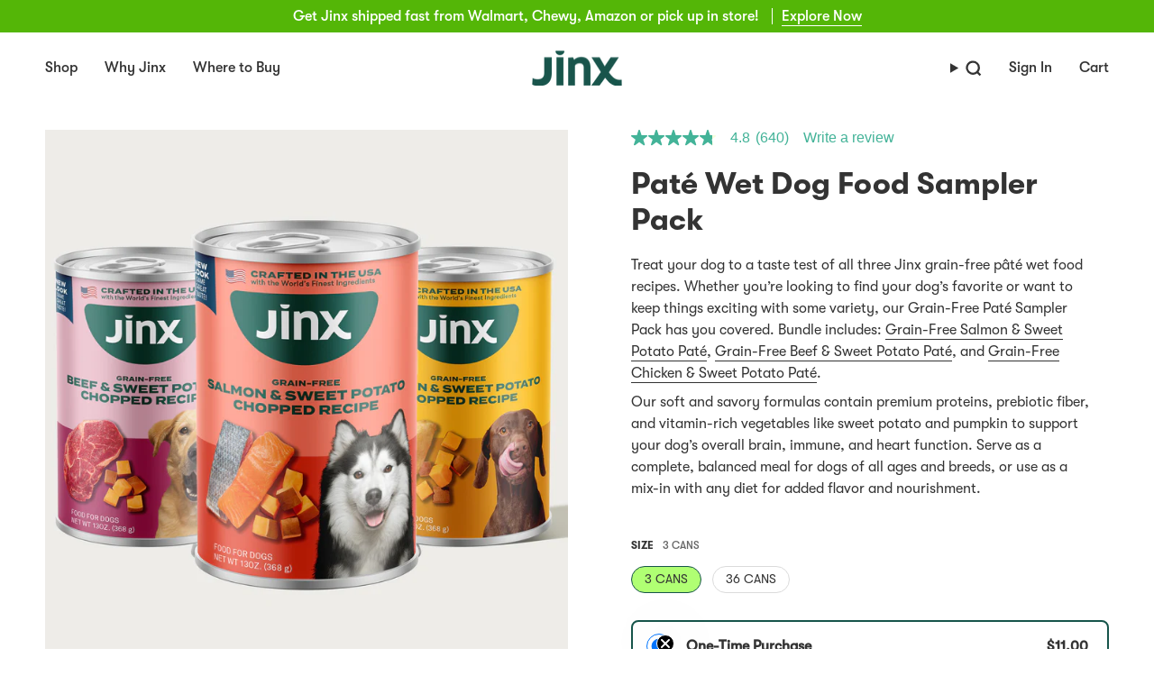

--- FILE ---
content_type: text/html; charset=utf-8
request_url: https://www.thinkjinx.com/products/pate-sampler-pack
body_size: 205423
content:















<!doctype html>
<html class="no-js no-touch supports-no-cookies" lang="en">
<head>
  <meta charset="UTF-8">
  <meta http-equiv="X-UA-Compatible" content="IE=edge">
  <meta name="viewport" content="width=device-width, initial-scale=1.0">
  <meta name="theme-color" content="#17554b">
  <link rel="canonical" href="https://www.thinkjinx.com/products/pate-sampler-pack">
  <link rel="preconnect" href="https://cdn.shopify.com" crossorigin>
  <!-- ======================= Broadcast Theme V5.1.3 ========================= --><link rel="preconnect" href="https://fonts.shopifycdn.com" crossorigin><link href="//www.thinkjinx.com/cdn/shop/t/272/assets/theme.css?v=118553449880313124991762356332" as="style" rel="preload">
  <link href="//www.thinkjinx.com/cdn/shop/t/272/assets/vendor.js?v=93779096473886333451762356332" as="script" rel="preload">
  <link href="//www.thinkjinx.com/cdn/shop/t/272/assets/theme.js?v=76068313012163680871762356332" as="script" rel="preload">
  <link href="//www.thinkjinx.com/cdn/shop/t/272/assets/custom-fashioncan.css?v=76191010195785454461762356332" rel="stylesheet" type="text/css" media="all" />

  <style>
    @font-face {
      font-display: swap;
      font-family: 'GTWalsheimRegular';
      src: url('//www.thinkjinx.com/cdn/shop/files/GT-Walsheim-Regular.woff?display=swap') format('woff');
    }
    @font-face {
      font-display: swap;
      font-family: 'GTWalsheimMedium';
      src: url('//www.thinkjinx.com/cdn/shop/files/GT-Walsheim-Medium.woff?display=swap') format('woff');
    }
    @font-face {
      -webkit-font-smoothing: antialiased;
      font-display: swap;
      font-family: 'GTWalsheimBold';
      font-style: normal;
      font-synthesis: none;
      font-weight: normal !important;
      src: url('//www.thinkjinx.com/cdn/shop/files/GT-Walsheim-Bold.woff?display=swap') format('woff');
      text-rendering: optimizeLegibility;
    }

    @font-face {
  font-family: Roboto;
  font-weight: 400;
  font-style: normal;
  font-display: swap;
  src: url("//www.thinkjinx.com/cdn/fonts/roboto/roboto_n4.2019d890f07b1852f56ce63ba45b2db45d852cba.woff2") format("woff2"),
       url("//www.thinkjinx.com/cdn/fonts/roboto/roboto_n4.238690e0007583582327135619c5f7971652fa9d.woff") format("woff");
}


    :root {
      --FONT-STACK-BODY: 'GTWalsheimMedium' !important;
      --FONT-STACK-HEADING: 'GTWalsheimBold' !important;
      --FONT-STACK-NAV: 'GTWalsheimMedium' !important;
      --FONT-WEIGHT-HEADING: 500 !important;
      --FONT-WEIGHT-HEADING-BOLD: 500 !important;
      --COLOR-ACCENT-ALTERNATIVE: #1A8168;
    }

    .subscription-purchase-options .subscription-purchase-option-subscription .subscription-purchase-options--header > label:after {
      content: 'Save 15% on your first two orders & 5% on repeat orders'
    }
  </style>
    <link rel="icon" type="image/png" href="//www.thinkjinx.com/cdn/shop/files/Jinx_1.1_Logo_RGB.jpg?crop=center&height=32&v=1712528193&width=32">
  

  <!-- Title and description ================================================ -->
  
  <title>
    
    Shop Our Paté Wet Food for Dogs: Variety Pack
    
    
    
      &ndash; Jinx
    
  </title>

  
    <meta name="description" content="Can&#39;t decide on a flavor? Buy our variety pack of wet food for dogs, featuring three delicious flavors and lean proteins. Perfect for even the pickiest of eaters.">
  

  <meta property="og:site_name" content="Jinx">
<meta property="og:url" content="https://www.thinkjinx.com/products/pate-sampler-pack">
<meta property="og:title" content="Shop Our Paté Wet Food for Dogs: Variety Pack">
<meta property="og:type" content="product">
<meta property="og:description" content="Can&#39;t decide on a flavor? Buy our variety pack of wet food for dogs, featuring three delicious flavors and lean proteins. Perfect for even the pickiest of eaters."><meta property="og:image" content="http://www.thinkjinx.com/cdn/shop/files/Pate-Sampler_SINGLES_PDP_2200x2200_1.jpg?v=1720834198">
  <meta property="og:image:secure_url" content="https://www.thinkjinx.com/cdn/shop/files/Pate-Sampler_SINGLES_PDP_2200x2200_1.jpg?v=1720834198">
  <meta property="og:image:width" content="2200">
  <meta property="og:image:height" content="2200"><meta property="og:price:amount" content="11.00">
  <meta property="og:price:currency" content="USD"><meta name="twitter:card" content="summary_large_image">
<meta name="twitter:title" content="Shop Our Paté Wet Food for Dogs: Variety Pack">
<meta name="twitter:description" content="Can&#39;t decide on a flavor? Buy our variety pack of wet food for dogs, featuring three delicious flavors and lean proteins. Perfect for even the pickiest of eaters.">

  <!-- CSS ================================================================== -->

  <link href="//www.thinkjinx.com/cdn/shop/t/272/assets/font-settings.css?v=141728758083127095081762357197" rel="stylesheet" type="text/css" media="all" />

  
<style data-shopify>

:root {--scrollbar-width: 0px;





--COLOR-VIDEO-BG: rgba(26, 26, 26, 0.0);
--COLOR-BG-BRIGHTER: rgba(26, 26, 26, 0.0);--COLOR-BG: #ffffff;--COLOR-BG-ALPHA-25: rgba(0, 0, 0, 0.25);
--COLOR-BG-TRANSPARENT: rgba(0, 0, 0, 0);
--COLOR-BG-SECONDARY: #fbf9f7;
--COLOR-BG-SECONDARY-LIGHTEN: #ffffff;
--COLOR-BG-RGB: 0, 0, 0;

--COLOR-TEXT-DARK: #0e0c0c;
--COLOR-TEXT: #333333;
--COLOR-TEXT-LIGHT: rgba(36, 36, 36, 0.7);


/* === Opacity shades of grey ===*/
--COLOR-A5:  rgba(51, 51, 51, 0.05);
--COLOR-A10: rgba(51, 51, 51, 0.1);
--COLOR-A15: rgba(51, 51, 51, 0.15);
--COLOR-A20: rgba(51, 51, 51, 0.2);
--COLOR-A25: rgba(51, 51, 51, 0.25);
--COLOR-A30: rgba(51, 51, 51, 0.3);
--COLOR-A35: rgba(51, 51, 51, 0.35);
--COLOR-A40: rgba(51, 51, 51, 0.4);
--COLOR-A45: rgba(51, 51, 51, 0.45);
--COLOR-A50: rgba(51, 51, 51, 0.5);
--COLOR-A55: rgba(51, 51, 51, 0.55);
--COLOR-A60: rgba(51, 51, 51, 0.6);
--COLOR-A65: rgba(51, 51, 51, 0.65);
--COLOR-A70: rgba(51, 51, 51, 0.7);
--COLOR-A75: rgba(51, 51, 51, 0.75);
--COLOR-A80: rgba(51, 51, 51, 0.8);
--COLOR-A85: rgba(51, 51, 51, 0.85);
--COLOR-A90: rgba(51, 51, 51, 0.9);
--COLOR-A95: rgba(51, 51, 51, 0.95);

--COLOR-BORDER: rgb(219, 219, 219);
--COLOR-BORDER-LIGHT: rgba(131, 131, 131, 0.6);
--COLOR-BORDER-HAIRLINE: rgba(0, 0, 0, 0.0);
--COLOR-BORDER-DARK: #a8a8a8;/* === Bright color ===*/
--COLOR-PRIMARY: #17554b;
--COLOR-PRIMARY-HOVER: #051a17;
--COLOR-PRIMARY-FADE: rgba(23, 85, 75, 0.05);
--COLOR-PRIMARY-FADE-HOVER: rgba(23, 85, 75, 0.1);
--COLOR-PRIMARY-LIGHT: #22e3c3;--COLOR-PRIMARY-OPPOSITE: rgba(255, 255, 255, 0.0);



/* === link Color ===*/
--COLOR-LINK: #17554b;
--COLOR-LINK-HOVER: rgba(23, 85, 75, 0.7);
--COLOR-LINK-FADE: rgba(23, 85, 75, 0.05);
--COLOR-LINK-FADE-HOVER: rgba(23, 85, 75, 0.1);--COLOR-LINK-OPPOSITE: rgba(255, 255, 255, 0.0);


/* === Product grid sale tags ===*/
--COLOR-SALE-BG: #ffffff;
--COLOR-SALE-TEXT: #17554b;--COLOR-SALE-TEXT-SECONDARY: #ffffff;

/* === Product grid badges ===*/
--COLOR-BADGE-BG: #17554b;
--COLOR-BADGE-TEXT: #b0ff73;

/* === Product sale color ===*/
--COLOR-SALE: #333333;

/* === Gray background on Product grid items ===*/--filter-bg: 1.0;/* === Helper colors for form error states ===*/
--COLOR-ERROR: #721C24;
--COLOR-ERROR-BG: #F8D7DA;
--COLOR-ERROR-BORDER: #F5C6CB;



  --RADIUS: 300px;
  --RADIUS-SELECT: 22px;

--COLOR-HEADER-BG: #ffffff;--COLOR-HEADER-BG-TRANSPARENT: rgba(255, 255, 255, 0);
--COLOR-HEADER-LINK: #17554b;
--COLOR-HEADER-LINK-HOVER: rgba(23, 85, 75, 0.7);

--COLOR-MENU-BG: #ffffff;
--COLOR-MENU-LINK: #333333;
--COLOR-MENU-LINK-HOVER: rgba(51, 51, 51, 0.7);
--COLOR-SUBMENU-BG: #ffffff;
--COLOR-SUBMENU-LINK: #17554b;
--COLOR-SUBMENU-LINK-HOVER: rgba(23, 85, 75, 0.7);
--COLOR-SUBMENU-TEXT-LIGHT: #5d8881;
--COLOR-MENU-TRANSPARENT: #ffffff;
--COLOR-MENU-TRANSPARENT-HOVER: rgba(255, 255, 255, 0.7);

--COLOR-FOOTER-BG: #17554b;
--COLOR-FOOTER-TEXT: #ffffff;
--COLOR-FOOTER-TEXT-A35: rgba(255, 255, 255, 0.35);
--COLOR-FOOTER-TEXT-A75: rgba(255, 255, 255, 0.75);
--COLOR-FOOTER-LINK: #e1e1e1;
--COLOR-FOOTER-LINK-HOVER: rgba(225, 225, 225, 0.7);
--COLOR-FOOTER-BORDER: #3caf8d;

--TRANSPARENT: rgba(255, 255, 255, 0);

/* === Default overlay opacity ===*/
--overlay-opacity: 0;
--underlay-opacity: 1;
--underlay-bg: rgba(0,0,0,0.4);

/* === Custom Cursor ===*/
--ICON-ZOOM-IN: url( "//www.thinkjinx.com/cdn/shop/t/272/assets/icon-zoom-in.svg?v=182473373117644429561762356332" );
--ICON-ZOOM-OUT: url( "//www.thinkjinx.com/cdn/shop/t/272/assets/icon-zoom-out.svg?v=101497157853986683871762356332" );

/* === Custom Icons ===*/


  
  --ICON-ADD-BAG: url( "//www.thinkjinx.com/cdn/shop/t/272/assets/icon-add-bag.svg?v=23763382405227654651762356332" );
  --ICON-ADD-CART: url( "//www.thinkjinx.com/cdn/shop/t/272/assets/icon-add-cart.svg?v=3962293684743587821762356332" );
  --ICON-ARROW-LEFT: url( "//www.thinkjinx.com/cdn/shop/t/272/assets/icon-arrow-left.svg?v=136066145774695772731762356332" );
  --ICON-ARROW-RIGHT: url( "//www.thinkjinx.com/cdn/shop/t/272/assets/icon-arrow-right.svg?v=150928298113663093401762356332" );
  --ICON-SELECT: url("//www.thinkjinx.com/cdn/shop/t/272/assets/icon-select.svg?v=167170173659852274001762356332");


--PRODUCT-GRID-ASPECT-RATIO: 100%;

/* === Typography ===*/
--FONT-WEIGHT-BODY: 400;
--FONT-WEIGHT-BODY-BOLD: 500;

--FONT-STACK-BODY: "Instrument Sans", sans-serif;
--FONT-STYLE-BODY: normal;
--FONT-STYLE-BODY-ITALIC: italic;
--FONT-ADJUST-BODY: 1.0;

--FONT-WEIGHT-HEADING: 600;
--FONT-WEIGHT-HEADING-BOLD: 700;

--FONT-STACK-HEADING: "Instrument Sans", sans-serif;
--FONT-STYLE-HEADING: normal;
--FONT-STYLE-HEADING-ITALIC: italic;
--FONT-ADJUST-HEADING: 1.25;

--FONT-STACK-NAV: "Instrument Sans", sans-serif;
--FONT-STYLE-NAV: normal;
--FONT-STYLE-NAV-ITALIC: italic;
--FONT-ADJUST-NAV: 0.75;

--FONT-WEIGHT-NAV: 600;
--FONT-WEIGHT-NAV-BOLD: 700;

--FONT-SIZE-BASE: 1.0rem;
--FONT-SIZE-BASE-PERCENT: 1.0;

/* === Parallax ===*/
--PARALLAX-STRENGTH-MIN: 120.0%;
--PARALLAX-STRENGTH-MAX: 130.0%;--COLUMNS: 4;
--COLUMNS-MEDIUM: 3;
--COLUMNS-SMALL: 2;
--COLUMNS-MOBILE: 1;--LAYOUT-OUTER: 50px;
  --LAYOUT-GUTTER: 20px;
  --LAYOUT-OUTER-MEDIUM: 30px;
  --LAYOUT-GUTTER-MEDIUM: 15px;
  --LAYOUT-OUTER-SMALL: 16px;
  --LAYOUT-GUTTER-SMALL: 10px;--base-animation-delay: 0ms;
--line-height-normal: 1.375; /* Equals to line-height: normal; */--SIDEBAR-WIDTH: 288px;
  --SIDEBAR-WIDTH-MEDIUM: 258px;--DRAWER-WIDTH: 380px;--ICON-STROKE-WIDTH: 1px;/* === Button General ===*/
--BTN-FONT-STACK: "Instrument Sans", sans-serif;
--BTN-FONT-WEIGHT: 500;
--BTN-FONT-STYLE: normal;
--BTN-FONT-SIZE: 13px;

--BTN-LETTER-SPACING: 0.0em;
--BTN-UPPERCASE: none;
--BTN-TEXT-ARROW-OFFSET: 0px;

/* === Button Primary ===*/
--BTN-PRIMARY-BORDER-COLOR: #17554b;
--BTN-PRIMARY-BG-COLOR: #17554b;
--BTN-PRIMARY-TEXT-COLOR: #ffffff;


  --BTN-PRIMARY-BG-COLOR-BRIGHTER: #124139;


/* === Button Secondary ===*/
--BTN-SECONDARY-BORDER-COLOR: #3caf8d;
--BTN-SECONDARY-BG-COLOR: #3caf8d;
--BTN-SECONDARY-TEXT-COLOR: #ffffff;


  --BTN-SECONDARY-BG-COLOR-BRIGHTER: #359c7e;


/* === Button White ===*/
--TEXT-BTN-BORDER-WHITE: #fff;
--TEXT-BTN-BG-WHITE: #fff;
--TEXT-BTN-WHITE: #000;
--TEXT-BTN-BG-WHITE-BRIGHTER: #f2f2f2;

/* === Button Black ===*/
--TEXT-BTN-BG-BLACK: #000;
--TEXT-BTN-BORDER-BLACK: #000;
--TEXT-BTN-BLACK: #fff;
--TEXT-BTN-BG-BLACK-BRIGHTER: #1a1a1a;

/* === Cart Gradient ===*/


  --FREE-SHIPPING-GRADIENT: linear-gradient(to right, var(--COLOR-PRIMARY-LIGHT) 0%, var(--COLOR-PRIMARY) 100%);


}

::backdrop {
  --underlay-opacity: 1;
  --underlay-bg: rgba(0,0,0,0.4);
}
</style>


  <link href="//www.thinkjinx.com/cdn/shop/t/272/assets/theme.css?v=118553449880313124991762356332" rel="stylesheet" type="text/css" media="all" />
<link href="//www.thinkjinx.com/cdn/shop/t/272/assets/swatches.css?v=157844926215047500451762356332" as="style" rel="preload">
    <link href="//www.thinkjinx.com/cdn/shop/t/272/assets/swatches.css?v=157844926215047500451762356332" rel="stylesheet" type="text/css" media="all" />
<style data-shopify>.swatches {
    --black: #000000;--white: #fafafa;--blank: url(//www.thinkjinx.com/cdn/shop/files/blank_small.png?v=73879);
  }</style>
<script>
    if (window.navigator.userAgent.indexOf('MSIE ') > 0 || window.navigator.userAgent.indexOf('Trident/') > 0) {
      document.documentElement.className = document.documentElement.className + ' ie';

      var scripts = document.getElementsByTagName('script')[0];
      var polyfill = document.createElement("script");
      polyfill.defer = true;
      polyfill.src = "//www.thinkjinx.com/cdn/shop/t/272/assets/ie11.js?v=144489047535103983231762356332";

      scripts.parentNode.insertBefore(polyfill, scripts);
    } else {
      document.documentElement.className = document.documentElement.className.replace('no-js', 'js');
    }

    document.documentElement.style.setProperty('--scrollbar-width', `${getScrollbarWidth()}px`);

    function getScrollbarWidth() {
      // Creating invisible container
      const outer = document.createElement('div');
      outer.style.visibility = 'hidden';
      outer.style.overflow = 'scroll'; // forcing scrollbar to appear
      outer.style.msOverflowStyle = 'scrollbar'; // needed for WinJS apps
      document.documentElement.appendChild(outer);

      // Creating inner element and placing it in the container
      const inner = document.createElement('div');
      outer.appendChild(inner);

      // Calculating difference between container's full width and the child width
      const scrollbarWidth = outer.offsetWidth - inner.offsetWidth;

      // Removing temporary elements from the DOM
      outer.parentNode.removeChild(outer);

      return scrollbarWidth;
    }

    let root = '/';
    if (root[root.length - 1] !== '/') {
      root = root + '/';
    }

    window.theme = {
      routes: {
        root: root,
        cart_url: '/cart',
        cart_add_url: '/cart/add',
        cart_change_url: '/cart/change',
        product_recommendations_url: '/recommendations/products',
        predictive_search_url: '/search/suggest',
        addresses_url: '/account/addresses'
      },
      assets: {
        photoswipe: '//www.thinkjinx.com/cdn/shop/t/272/assets/photoswipe.js?v=162613001030112971491762356332',
        smoothscroll: '//www.thinkjinx.com/cdn/shop/t/272/assets/smoothscroll.js?v=37906625415260927261762356332',
      },
      strings: {
        addToCart: "Add to cart",
        cartAcceptanceError: "You must accept our terms and conditions.",
        soldOut: "Sold Out",
        from: "From",
        preOrder: "Pre-order",
        sale: "Sale",
        subscription: "Subscription",
        unavailable: "Unavailable",
        unitPrice: "Unit price",
        unitPriceSeparator: "per",
        shippingCalcSubmitButton: "Calculate shipping",
        shippingCalcSubmitButtonDisabled: "Calculating...",
        selectValue: "Select value",
        selectColor: "Select color",
        oneColor: "color",
        otherColor: "colors",
        upsellAddToCart: "Add",
        free: "Free",
        swatchesColor: "Color, Colour"
      },
      settings: {
        customerLoggedIn: null ? true : false,
        cartDrawerEnabled: true,
        enableQuickAdd: false,
        enableAnimations: true,
        variantOnSale: false,
      },
      moneyFormat: false ? "${{amount}} USD" : "${{amount}}",
      moneyWithoutCurrencyFormat: "${{amount}}",
      moneyWithCurrencyFormat: "${{amount}} USD",
      subtotal: 0,
      info: {
        name: 'broadcast'
      },
      version: '5.1.3'
    };

    if (window.performance) {
      window.performance.mark('init');
    } else {
      window.fastNetworkAndCPU = false;
    }
  </script>

  
    <script src="//www.thinkjinx.com/cdn/shopifycloud/storefront/assets/themes_support/shopify_common-5f594365.js" defer="defer"></script>
  

  <!-- Theme Javascript ============================================================== -->
  <script src="//www.thinkjinx.com/cdn/shop/t/272/assets/vendor.js?v=93779096473886333451762356332" defer="defer"></script>
  <script src="//www.thinkjinx.com/cdn/shop/t/272/assets/theme.js?v=76068313012163680871762356332" defer="defer"></script><!-- Shopify app scripts =========================================================== -->

  
  <script>window.performance && window.performance.mark && window.performance.mark('shopify.content_for_header.start');</script><meta name="google-site-verification" content="DGTvtFUNk-hgPA1emmDebNf4jj1x2IS7esQ3h85zjcE">
<meta id="shopify-digital-wallet" name="shopify-digital-wallet" content="/27716059229/digital_wallets/dialog">
<meta name="shopify-checkout-api-token" content="c9e30a11da744429923a9514b5493a2d">
<meta id="in-context-paypal-metadata" data-shop-id="27716059229" data-venmo-supported="false" data-environment="production" data-locale="en_US" data-paypal-v4="true" data-currency="USD">
<link rel="alternate" type="application/json+oembed" href="https://www.thinkjinx.com/products/pate-sampler-pack.oembed">
<script async="async" src="/checkouts/internal/preloads.js?locale=en-US"></script>
<link rel="preconnect" href="https://shop.app" crossorigin="anonymous">
<script async="async" src="https://shop.app/checkouts/internal/preloads.js?locale=en-US&shop_id=27716059229" crossorigin="anonymous"></script>
<script id="apple-pay-shop-capabilities" type="application/json">{"shopId":27716059229,"countryCode":"US","currencyCode":"USD","merchantCapabilities":["supports3DS"],"merchantId":"gid:\/\/shopify\/Shop\/27716059229","merchantName":"Jinx","requiredBillingContactFields":["postalAddress","email"],"requiredShippingContactFields":["postalAddress","email"],"shippingType":"shipping","supportedNetworks":["visa","masterCard","amex","discover","elo","jcb"],"total":{"type":"pending","label":"Jinx","amount":"1.00"},"shopifyPaymentsEnabled":true,"supportsSubscriptions":true}</script>
<script id="shopify-features" type="application/json">{"accessToken":"c9e30a11da744429923a9514b5493a2d","betas":["rich-media-storefront-analytics"],"domain":"www.thinkjinx.com","predictiveSearch":true,"shopId":27716059229,"locale":"en"}</script>
<script>var Shopify = Shopify || {};
Shopify.shop = "thinkjinx.myshopify.com";
Shopify.locale = "en";
Shopify.currency = {"active":"USD","rate":"1.0"};
Shopify.country = "US";
Shopify.theme = {"name":"[Beam 2.0] Jinx Site | [06-30-2025]","id":145636196445,"schema_name":"Broadcast","schema_version":"5.1.3","theme_store_id":null,"role":"main"};
Shopify.theme.handle = "null";
Shopify.theme.style = {"id":null,"handle":null};
Shopify.cdnHost = "www.thinkjinx.com/cdn";
Shopify.routes = Shopify.routes || {};
Shopify.routes.root = "/";</script>
<script type="module">!function(o){(o.Shopify=o.Shopify||{}).modules=!0}(window);</script>
<script>!function(o){function n(){var o=[];function n(){o.push(Array.prototype.slice.apply(arguments))}return n.q=o,n}var t=o.Shopify=o.Shopify||{};t.loadFeatures=n(),t.autoloadFeatures=n()}(window);</script>
<script>
  window.ShopifyPay = window.ShopifyPay || {};
  window.ShopifyPay.apiHost = "shop.app\/pay";
  window.ShopifyPay.redirectState = null;
</script>
<script id="shop-js-analytics" type="application/json">{"pageType":"product"}</script>
<script defer="defer" async type="module" src="//www.thinkjinx.com/cdn/shopifycloud/shop-js/modules/v2/client.init-shop-cart-sync_C5BV16lS.en.esm.js"></script>
<script defer="defer" async type="module" src="//www.thinkjinx.com/cdn/shopifycloud/shop-js/modules/v2/chunk.common_CygWptCX.esm.js"></script>
<script type="module">
  await import("//www.thinkjinx.com/cdn/shopifycloud/shop-js/modules/v2/client.init-shop-cart-sync_C5BV16lS.en.esm.js");
await import("//www.thinkjinx.com/cdn/shopifycloud/shop-js/modules/v2/chunk.common_CygWptCX.esm.js");

  window.Shopify.SignInWithShop?.initShopCartSync?.({"fedCMEnabled":true,"windoidEnabled":true});

</script>
<script>
  window.Shopify = window.Shopify || {};
  if (!window.Shopify.featureAssets) window.Shopify.featureAssets = {};
  window.Shopify.featureAssets['shop-js'] = {"shop-cart-sync":["modules/v2/client.shop-cart-sync_ZFArdW7E.en.esm.js","modules/v2/chunk.common_CygWptCX.esm.js"],"init-fed-cm":["modules/v2/client.init-fed-cm_CmiC4vf6.en.esm.js","modules/v2/chunk.common_CygWptCX.esm.js"],"shop-button":["modules/v2/client.shop-button_tlx5R9nI.en.esm.js","modules/v2/chunk.common_CygWptCX.esm.js"],"shop-cash-offers":["modules/v2/client.shop-cash-offers_DOA2yAJr.en.esm.js","modules/v2/chunk.common_CygWptCX.esm.js","modules/v2/chunk.modal_D71HUcav.esm.js"],"init-windoid":["modules/v2/client.init-windoid_sURxWdc1.en.esm.js","modules/v2/chunk.common_CygWptCX.esm.js"],"shop-toast-manager":["modules/v2/client.shop-toast-manager_ClPi3nE9.en.esm.js","modules/v2/chunk.common_CygWptCX.esm.js"],"init-shop-email-lookup-coordinator":["modules/v2/client.init-shop-email-lookup-coordinator_B8hsDcYM.en.esm.js","modules/v2/chunk.common_CygWptCX.esm.js"],"init-shop-cart-sync":["modules/v2/client.init-shop-cart-sync_C5BV16lS.en.esm.js","modules/v2/chunk.common_CygWptCX.esm.js"],"avatar":["modules/v2/client.avatar_BTnouDA3.en.esm.js"],"pay-button":["modules/v2/client.pay-button_FdsNuTd3.en.esm.js","modules/v2/chunk.common_CygWptCX.esm.js"],"init-customer-accounts":["modules/v2/client.init-customer-accounts_DxDtT_ad.en.esm.js","modules/v2/client.shop-login-button_C5VAVYt1.en.esm.js","modules/v2/chunk.common_CygWptCX.esm.js","modules/v2/chunk.modal_D71HUcav.esm.js"],"init-shop-for-new-customer-accounts":["modules/v2/client.init-shop-for-new-customer-accounts_ChsxoAhi.en.esm.js","modules/v2/client.shop-login-button_C5VAVYt1.en.esm.js","modules/v2/chunk.common_CygWptCX.esm.js","modules/v2/chunk.modal_D71HUcav.esm.js"],"shop-login-button":["modules/v2/client.shop-login-button_C5VAVYt1.en.esm.js","modules/v2/chunk.common_CygWptCX.esm.js","modules/v2/chunk.modal_D71HUcav.esm.js"],"init-customer-accounts-sign-up":["modules/v2/client.init-customer-accounts-sign-up_CPSyQ0Tj.en.esm.js","modules/v2/client.shop-login-button_C5VAVYt1.en.esm.js","modules/v2/chunk.common_CygWptCX.esm.js","modules/v2/chunk.modal_D71HUcav.esm.js"],"shop-follow-button":["modules/v2/client.shop-follow-button_Cva4Ekp9.en.esm.js","modules/v2/chunk.common_CygWptCX.esm.js","modules/v2/chunk.modal_D71HUcav.esm.js"],"checkout-modal":["modules/v2/client.checkout-modal_BPM8l0SH.en.esm.js","modules/v2/chunk.common_CygWptCX.esm.js","modules/v2/chunk.modal_D71HUcav.esm.js"],"lead-capture":["modules/v2/client.lead-capture_Bi8yE_yS.en.esm.js","modules/v2/chunk.common_CygWptCX.esm.js","modules/v2/chunk.modal_D71HUcav.esm.js"],"shop-login":["modules/v2/client.shop-login_D6lNrXab.en.esm.js","modules/v2/chunk.common_CygWptCX.esm.js","modules/v2/chunk.modal_D71HUcav.esm.js"],"payment-terms":["modules/v2/client.payment-terms_CZxnsJam.en.esm.js","modules/v2/chunk.common_CygWptCX.esm.js","modules/v2/chunk.modal_D71HUcav.esm.js"]};
</script>
<script>(function() {
  var isLoaded = false;
  function asyncLoad() {
    if (isLoaded) return;
    isLoaded = true;
    var urls = ["https:\/\/static.rechargecdn.com\/static\/js\/recharge.js?shop=thinkjinx.myshopify.com","https:\/\/static.shareasale.com\/json\/shopify\/deduplication.js?shop=thinkjinx.myshopify.com","https:\/\/static.shareasale.com\/json\/shopify\/shareasale-tracking.js?sasmid=119316\u0026ssmtid=19038\u0026shop=thinkjinx.myshopify.com","https:\/\/config.gorgias.chat\/bundle-loader\/01GYCBQRJT17SDR3NWPYKNCHA6?source=shopify1click\u0026shop=thinkjinx.myshopify.com","https:\/\/cdn.nfcube.com\/instafeed-42a402c935904801798fd5c76adb518a.js?shop=thinkjinx.myshopify.com","https:\/\/na.shgcdn3.com\/pixel-collector.js?shop=thinkjinx.myshopify.com","\/\/cdn.shopify.com\/proxy\/c5c61855d3273612495c7d11ce54ea7d1a5c3e7a10339cbe8bd5ec55b3e8c9c9\/apps.bazaarvoice.com\/deployments\/thinkjinx\/main_site\/production\/en_US\/bv.js?shop=thinkjinx.myshopify.com\u0026sp-cache-control=cHVibGljLCBtYXgtYWdlPTkwMA","https:\/\/dr4qe3ddw9y32.cloudfront.net\/awin-shopify-integration-code.js?aid=95919\u0026v=shopifyApp_5.2.3\u0026ts=1762548006656\u0026shop=thinkjinx.myshopify.com","https:\/\/cdn.9gtb.com\/loader.js?g_cvt_id=0a0ae7a6-9078-471f-8361-ad0ceca0f40e\u0026shop=thinkjinx.myshopify.com"];
    for (var i = 0; i < urls.length; i++) {
      var s = document.createElement('script');
      s.type = 'text/javascript';
      s.async = true;
      s.src = urls[i];
      var x = document.getElementsByTagName('script')[0];
      x.parentNode.insertBefore(s, x);
    }
  };
  if(window.attachEvent) {
    window.attachEvent('onload', asyncLoad);
  } else {
    window.addEventListener('load', asyncLoad, false);
  }
})();</script>
<script id="__st">var __st={"a":27716059229,"offset":-28800,"reqid":"86d0b8ee-59c6-433b-851f-ca346986cc28-1768607334","pageurl":"www.thinkjinx.com\/products\/pate-sampler-pack","u":"6fecba2f4e64","p":"product","rtyp":"product","rid":7077663735901};</script>
<script>window.ShopifyPaypalV4VisibilityTracking = true;</script>
<script id="captcha-bootstrap">!function(){'use strict';const t='contact',e='account',n='new_comment',o=[[t,t],['blogs',n],['comments',n],[t,'customer']],c=[[e,'customer_login'],[e,'guest_login'],[e,'recover_customer_password'],[e,'create_customer']],r=t=>t.map((([t,e])=>`form[action*='/${t}']:not([data-nocaptcha='true']) input[name='form_type'][value='${e}']`)).join(','),a=t=>()=>t?[...document.querySelectorAll(t)].map((t=>t.form)):[];function s(){const t=[...o],e=r(t);return a(e)}const i='password',u='form_key',d=['recaptcha-v3-token','g-recaptcha-response','h-captcha-response',i],f=()=>{try{return window.sessionStorage}catch{return}},m='__shopify_v',_=t=>t.elements[u];function p(t,e,n=!1){try{const o=window.sessionStorage,c=JSON.parse(o.getItem(e)),{data:r}=function(t){const{data:e,action:n}=t;return t[m]||n?{data:e,action:n}:{data:t,action:n}}(c);for(const[e,n]of Object.entries(r))t.elements[e]&&(t.elements[e].value=n);n&&o.removeItem(e)}catch(o){console.error('form repopulation failed',{error:o})}}const l='form_type',E='cptcha';function T(t){t.dataset[E]=!0}const w=window,h=w.document,L='Shopify',v='ce_forms',y='captcha';let A=!1;((t,e)=>{const n=(g='f06e6c50-85a8-45c8-87d0-21a2b65856fe',I='https://cdn.shopify.com/shopifycloud/storefront-forms-hcaptcha/ce_storefront_forms_captcha_hcaptcha.v1.5.2.iife.js',D={infoText:'Protected by hCaptcha',privacyText:'Privacy',termsText:'Terms'},(t,e,n)=>{const o=w[L][v],c=o.bindForm;if(c)return c(t,g,e,D).then(n);var r;o.q.push([[t,g,e,D],n]),r=I,A||(h.body.append(Object.assign(h.createElement('script'),{id:'captcha-provider',async:!0,src:r})),A=!0)});var g,I,D;w[L]=w[L]||{},w[L][v]=w[L][v]||{},w[L][v].q=[],w[L][y]=w[L][y]||{},w[L][y].protect=function(t,e){n(t,void 0,e),T(t)},Object.freeze(w[L][y]),function(t,e,n,w,h,L){const[v,y,A,g]=function(t,e,n){const i=e?o:[],u=t?c:[],d=[...i,...u],f=r(d),m=r(i),_=r(d.filter((([t,e])=>n.includes(e))));return[a(f),a(m),a(_),s()]}(w,h,L),I=t=>{const e=t.target;return e instanceof HTMLFormElement?e:e&&e.form},D=t=>v().includes(t);t.addEventListener('submit',(t=>{const e=I(t);if(!e)return;const n=D(e)&&!e.dataset.hcaptchaBound&&!e.dataset.recaptchaBound,o=_(e),c=g().includes(e)&&(!o||!o.value);(n||c)&&t.preventDefault(),c&&!n&&(function(t){try{if(!f())return;!function(t){const e=f();if(!e)return;const n=_(t);if(!n)return;const o=n.value;o&&e.removeItem(o)}(t);const e=Array.from(Array(32),(()=>Math.random().toString(36)[2])).join('');!function(t,e){_(t)||t.append(Object.assign(document.createElement('input'),{type:'hidden',name:u})),t.elements[u].value=e}(t,e),function(t,e){const n=f();if(!n)return;const o=[...t.querySelectorAll(`input[type='${i}']`)].map((({name:t})=>t)),c=[...d,...o],r={};for(const[a,s]of new FormData(t).entries())c.includes(a)||(r[a]=s);n.setItem(e,JSON.stringify({[m]:1,action:t.action,data:r}))}(t,e)}catch(e){console.error('failed to persist form',e)}}(e),e.submit())}));const S=(t,e)=>{t&&!t.dataset[E]&&(n(t,e.some((e=>e===t))),T(t))};for(const o of['focusin','change'])t.addEventListener(o,(t=>{const e=I(t);D(e)&&S(e,y())}));const B=e.get('form_key'),M=e.get(l),P=B&&M;t.addEventListener('DOMContentLoaded',(()=>{const t=y();if(P)for(const e of t)e.elements[l].value===M&&p(e,B);[...new Set([...A(),...v().filter((t=>'true'===t.dataset.shopifyCaptcha))])].forEach((e=>S(e,t)))}))}(h,new URLSearchParams(w.location.search),n,t,e,['guest_login'])})(!1,!0)}();</script>
<script integrity="sha256-4kQ18oKyAcykRKYeNunJcIwy7WH5gtpwJnB7kiuLZ1E=" data-source-attribution="shopify.loadfeatures" defer="defer" src="//www.thinkjinx.com/cdn/shopifycloud/storefront/assets/storefront/load_feature-a0a9edcb.js" crossorigin="anonymous"></script>
<script crossorigin="anonymous" defer="defer" src="//www.thinkjinx.com/cdn/shopifycloud/storefront/assets/shopify_pay/storefront-65b4c6d7.js?v=20250812"></script>
<script data-source-attribution="shopify.dynamic_checkout.dynamic.init">var Shopify=Shopify||{};Shopify.PaymentButton=Shopify.PaymentButton||{isStorefrontPortableWallets:!0,init:function(){window.Shopify.PaymentButton.init=function(){};var t=document.createElement("script");t.src="https://www.thinkjinx.com/cdn/shopifycloud/portable-wallets/latest/portable-wallets.en.js",t.type="module",document.head.appendChild(t)}};
</script>
<script data-source-attribution="shopify.dynamic_checkout.buyer_consent">
  function portableWalletsHideBuyerConsent(e){var t=document.getElementById("shopify-buyer-consent"),n=document.getElementById("shopify-subscription-policy-button");t&&n&&(t.classList.add("hidden"),t.setAttribute("aria-hidden","true"),n.removeEventListener("click",e))}function portableWalletsShowBuyerConsent(e){var t=document.getElementById("shopify-buyer-consent"),n=document.getElementById("shopify-subscription-policy-button");t&&n&&(t.classList.remove("hidden"),t.removeAttribute("aria-hidden"),n.addEventListener("click",e))}window.Shopify?.PaymentButton&&(window.Shopify.PaymentButton.hideBuyerConsent=portableWalletsHideBuyerConsent,window.Shopify.PaymentButton.showBuyerConsent=portableWalletsShowBuyerConsent);
</script>
<script data-source-attribution="shopify.dynamic_checkout.cart.bootstrap">document.addEventListener("DOMContentLoaded",(function(){function t(){return document.querySelector("shopify-accelerated-checkout-cart, shopify-accelerated-checkout")}if(t())Shopify.PaymentButton.init();else{new MutationObserver((function(e,n){t()&&(Shopify.PaymentButton.init(),n.disconnect())})).observe(document.body,{childList:!0,subtree:!0})}}));
</script>
<link id="shopify-accelerated-checkout-styles" rel="stylesheet" media="screen" href="https://www.thinkjinx.com/cdn/shopifycloud/portable-wallets/latest/accelerated-checkout-backwards-compat.css" crossorigin="anonymous">
<style id="shopify-accelerated-checkout-cart">
        #shopify-buyer-consent {
  margin-top: 1em;
  display: inline-block;
  width: 100%;
}

#shopify-buyer-consent.hidden {
  display: none;
}

#shopify-subscription-policy-button {
  background: none;
  border: none;
  padding: 0;
  text-decoration: underline;
  font-size: inherit;
  cursor: pointer;
}

#shopify-subscription-policy-button::before {
  box-shadow: none;
}

      </style>
<script id="sections-script" data-sections="footer" defer="defer" src="//www.thinkjinx.com/cdn/shop/t/272/compiled_assets/scripts.js?v=73879"></script>
<script>window.performance && window.performance.mark && window.performance.mark('shopify.content_for_header.end');</script>
  





  <script type="text/javascript">
    
      window.__shgMoneyFormat = window.__shgMoneyFormat || {"USD":{"currency":"USD","currency_symbol":"$","currency_symbol_location":"left","decimal_places":2,"decimal_separator":".","thousands_separator":","}};
    
    window.__shgCurrentCurrencyCode = window.__shgCurrentCurrencyCode || {
      currency: "USD",
      currency_symbol: "$",
      decimal_separator: ".",
      thousands_separator: ",",
      decimal_places: 2,
      currency_symbol_location: "left"
    };
  </script>



  
  <script>
    (function() {
      window.__console_log = window.console.log
      function asyncLoad() {
        var s = document.createElement('script');
        s.type = 'text/javascript';
        s.async = true;
        s.src = "\/\/www.thinkjinx.com\/cdn\/shop\/t\/272\/assets\/subscription-widget.js?v=108499927428923599101762356332";
        var x = document.getElementsByTagName('script')[0];
        x.parentNode.insertBefore(s, x);
      };
      if (window.attachEvent) {
        window.attachEvent('onload', asyncLoad);
      } else {
        window.addEventListener('load', asyncLoad, false);
      }
    })();
  </script>

  <!-- Google Tag Manager -->
  <script>(function(w,d,s,l,i){w[l]=w[l]||[];w[l].push({'gtm.start':
  new Date().getTime(),event:'gtm.js'});var f=d.getElementsByTagName(s)[0],
  j=d.createElement(s),dl=l!='dataLayer'?'&l='+l:'';j.async=true;j.src=
  'https://www.googletagmanager.com/gtm.js?id='+i+dl;f.parentNode.insertBefore(j,f);
  })(window,document,'script','dataLayer','GTM-5Q5QDNN');</script>
  <!-- End Google Tag Manager -->
  
  <!-- Global site tag (gtag.js) - Google Ads: 693256624 -->
  <script async src="https://www.googletagmanager.com/gtag/js?id=AW-693256624"></script>
  <script>
    window.dataLayer = window.dataLayer || [];
    function gtag(){dataLayer.push(arguments);}
    gtag('js', new Date());
    gtag('config', 'AW-693256624', {'allow_enhanced_conversions': true});
  </script>

  

  
  
  

<script type="text/javascript">
  
    window.SHG_CUSTOMER = null;
  
</script>







  
   <script type="text/javascript">
    (function(c,l,a,r,i,t,y){
        c[a]=c[a]||function(){(c[a].q=c[a].q||[]).push(arguments)};
        t=l.createElement(r);t.async=1;t.src="https://www.clarity.ms/tag/"+i;
        y=l.getElementsByTagName(r)[0];y.parentNode.insertBefore(t,y);
    })(window, document, "clarity", "script", "m5x7wdev1m");
  </script> 
  
  

  

  


<script type='text/javascript'> (function(e) {s=document.createElement("script"),s.type="text/javascript",s.src="https://offers.pearcommerce.com/js/sdk.js?config="+encodeURIComponent(JSON.stringify(e)),document.head.appendChild(s)}) ({vendorId:'1978784996318176', widget:'product-locator'}) </script>  
<script type='text/javascript'> (function(e) {s=document.createElement("script"),s.type="text/javascript",s.src="https://offers.pearcommerce.com/js/sdk.js?config="+encodeURIComponent(JSON.stringify(e)),document.head.appendChild(s)}) ({vendorId:'1978784996318176', widget:'retailer-list'}) </script>  



<script>
!function () { 
var resonateAnalytics = window.resonateAnalytics = window.resonateAnalytics || []; if (!resonateAnalytics.initialize) if (resonateAnalytics.invoked) window.console && console.error && console.error("Resonate snippet included twice."); else { resonateAnalytics.invoked = !0; resonateAnalytics.methods = ["trackSubmit", "trackClick", "trackLink", "trackForm", "pageview", "identify", "reset", "group", "track", "ready", "alias", "debug", "page", "once", "off", "on", "profile"]; resonateAnalytics.factory = function (t) { return function () { var e = Array.prototype.slice.call(arguments); e.unshift(t); resonateAnalytics.push(e); return resonateAnalytics } }; for (var t = 0; t < resonateAnalytics.methods.length; t++) { var e = resonateAnalytics.methods[t]; resonateAnalytics[e] = resonateAnalytics.factory(e) } resonateAnalytics.load = function (t) { var e = document.createElement("script"); e.type = "text/javascript"; e.async = !0; e.src = ("https:" === document.location.protocol ? "https://" : "http://")+"cdn.resonate.com/analytics.js/v1/"+t+"/analytics.min.js";var n=document.getElementsByTagName("script")[0];n.parentNode.insertBefore(e,n)};resonateAnalytics.SNIPPET_VERSION="1.0.0";resonateAnalytics.load("101195129");
resonateAnalytics.page();
}}();
</script>


<!-- BEGIN app block: shopify://apps/klaviyo-email-marketing-sms/blocks/klaviyo-onsite-embed/2632fe16-c075-4321-a88b-50b567f42507 -->












  <script async src="https://static.klaviyo.com/onsite/js/JciJXq/klaviyo.js?company_id=JciJXq"></script>
  <script>!function(){if(!window.klaviyo){window._klOnsite=window._klOnsite||[];try{window.klaviyo=new Proxy({},{get:function(n,i){return"push"===i?function(){var n;(n=window._klOnsite).push.apply(n,arguments)}:function(){for(var n=arguments.length,o=new Array(n),w=0;w<n;w++)o[w]=arguments[w];var t="function"==typeof o[o.length-1]?o.pop():void 0,e=new Promise((function(n){window._klOnsite.push([i].concat(o,[function(i){t&&t(i),n(i)}]))}));return e}}})}catch(n){window.klaviyo=window.klaviyo||[],window.klaviyo.push=function(){var n;(n=window._klOnsite).push.apply(n,arguments)}}}}();</script>

  




  <script>
    window.klaviyoReviewsProductDesignMode = false
  </script>







<!-- END app block --><!-- BEGIN app block: shopify://apps/pagefly-page-builder/blocks/app-embed/83e179f7-59a0-4589-8c66-c0dddf959200 -->

<!-- BEGIN app snippet: pagefly-cro-ab-testing-main -->







<script>
  ;(function () {
    const url = new URL(window.location)
    const viewParam = url.searchParams.get('view')
    if (viewParam && viewParam.includes('variant-pf-')) {
      url.searchParams.set('pf_v', viewParam)
      url.searchParams.delete('view')
      window.history.replaceState({}, '', url)
    }
  })()
</script>



<script type='module'>
  
  window.PAGEFLY_CRO = window.PAGEFLY_CRO || {}

  window.PAGEFLY_CRO['data_debug'] = {
    original_template_suffix: "bundles",
    allow_ab_test: false,
    ab_test_start_time: 0,
    ab_test_end_time: 0,
    today_date_time: 1768607334000,
  }
  window.PAGEFLY_CRO['GA4'] = { enabled: false}
</script>

<!-- END app snippet -->








  <script src='https://cdn.shopify.com/extensions/019bb4f9-aed6-78a3-be91-e9d44663e6bf/pagefly-page-builder-215/assets/pagefly-helper.js' defer='defer'></script>

  <script src='https://cdn.shopify.com/extensions/019bb4f9-aed6-78a3-be91-e9d44663e6bf/pagefly-page-builder-215/assets/pagefly-general-helper.js' defer='defer'></script>

  <script src='https://cdn.shopify.com/extensions/019bb4f9-aed6-78a3-be91-e9d44663e6bf/pagefly-page-builder-215/assets/pagefly-snap-slider.js' defer='defer'></script>

  <script src='https://cdn.shopify.com/extensions/019bb4f9-aed6-78a3-be91-e9d44663e6bf/pagefly-page-builder-215/assets/pagefly-slideshow-v3.js' defer='defer'></script>

  <script src='https://cdn.shopify.com/extensions/019bb4f9-aed6-78a3-be91-e9d44663e6bf/pagefly-page-builder-215/assets/pagefly-slideshow-v4.js' defer='defer'></script>

  <script src='https://cdn.shopify.com/extensions/019bb4f9-aed6-78a3-be91-e9d44663e6bf/pagefly-page-builder-215/assets/pagefly-glider.js' defer='defer'></script>

  <script src='https://cdn.shopify.com/extensions/019bb4f9-aed6-78a3-be91-e9d44663e6bf/pagefly-page-builder-215/assets/pagefly-slideshow-v1-v2.js' defer='defer'></script>

  <script src='https://cdn.shopify.com/extensions/019bb4f9-aed6-78a3-be91-e9d44663e6bf/pagefly-page-builder-215/assets/pagefly-product-media.js' defer='defer'></script>

  <script src='https://cdn.shopify.com/extensions/019bb4f9-aed6-78a3-be91-e9d44663e6bf/pagefly-page-builder-215/assets/pagefly-product.js' defer='defer'></script>


<script id='pagefly-helper-data' type='application/json'>
  {
    "page_optimization": {
      "assets_prefetching": false
    },
    "elements_asset_mapper": {
      "Accordion": "https://cdn.shopify.com/extensions/019bb4f9-aed6-78a3-be91-e9d44663e6bf/pagefly-page-builder-215/assets/pagefly-accordion.js",
      "Accordion3": "https://cdn.shopify.com/extensions/019bb4f9-aed6-78a3-be91-e9d44663e6bf/pagefly-page-builder-215/assets/pagefly-accordion3.js",
      "CountDown": "https://cdn.shopify.com/extensions/019bb4f9-aed6-78a3-be91-e9d44663e6bf/pagefly-page-builder-215/assets/pagefly-countdown.js",
      "GMap1": "https://cdn.shopify.com/extensions/019bb4f9-aed6-78a3-be91-e9d44663e6bf/pagefly-page-builder-215/assets/pagefly-gmap.js",
      "GMap2": "https://cdn.shopify.com/extensions/019bb4f9-aed6-78a3-be91-e9d44663e6bf/pagefly-page-builder-215/assets/pagefly-gmap.js",
      "GMapBasicV2": "https://cdn.shopify.com/extensions/019bb4f9-aed6-78a3-be91-e9d44663e6bf/pagefly-page-builder-215/assets/pagefly-gmap.js",
      "GMapAdvancedV2": "https://cdn.shopify.com/extensions/019bb4f9-aed6-78a3-be91-e9d44663e6bf/pagefly-page-builder-215/assets/pagefly-gmap.js",
      "HTML.Video": "https://cdn.shopify.com/extensions/019bb4f9-aed6-78a3-be91-e9d44663e6bf/pagefly-page-builder-215/assets/pagefly-htmlvideo.js",
      "HTML.Video2": "https://cdn.shopify.com/extensions/019bb4f9-aed6-78a3-be91-e9d44663e6bf/pagefly-page-builder-215/assets/pagefly-htmlvideo2.js",
      "HTML.Video3": "https://cdn.shopify.com/extensions/019bb4f9-aed6-78a3-be91-e9d44663e6bf/pagefly-page-builder-215/assets/pagefly-htmlvideo2.js",
      "BackgroundVideo": "https://cdn.shopify.com/extensions/019bb4f9-aed6-78a3-be91-e9d44663e6bf/pagefly-page-builder-215/assets/pagefly-htmlvideo2.js",
      "Instagram": "https://cdn.shopify.com/extensions/019bb4f9-aed6-78a3-be91-e9d44663e6bf/pagefly-page-builder-215/assets/pagefly-instagram.js",
      "Instagram2": "https://cdn.shopify.com/extensions/019bb4f9-aed6-78a3-be91-e9d44663e6bf/pagefly-page-builder-215/assets/pagefly-instagram.js",
      "Insta3": "https://cdn.shopify.com/extensions/019bb4f9-aed6-78a3-be91-e9d44663e6bf/pagefly-page-builder-215/assets/pagefly-instagram3.js",
      "Tabs": "https://cdn.shopify.com/extensions/019bb4f9-aed6-78a3-be91-e9d44663e6bf/pagefly-page-builder-215/assets/pagefly-tab.js",
      "Tabs3": "https://cdn.shopify.com/extensions/019bb4f9-aed6-78a3-be91-e9d44663e6bf/pagefly-page-builder-215/assets/pagefly-tab3.js",
      "ProductBox": "https://cdn.shopify.com/extensions/019bb4f9-aed6-78a3-be91-e9d44663e6bf/pagefly-page-builder-215/assets/pagefly-cart.js",
      "FBPageBox2": "https://cdn.shopify.com/extensions/019bb4f9-aed6-78a3-be91-e9d44663e6bf/pagefly-page-builder-215/assets/pagefly-facebook.js",
      "FBLikeButton2": "https://cdn.shopify.com/extensions/019bb4f9-aed6-78a3-be91-e9d44663e6bf/pagefly-page-builder-215/assets/pagefly-facebook.js",
      "TwitterFeed2": "https://cdn.shopify.com/extensions/019bb4f9-aed6-78a3-be91-e9d44663e6bf/pagefly-page-builder-215/assets/pagefly-twitter.js",
      "Paragraph4": "https://cdn.shopify.com/extensions/019bb4f9-aed6-78a3-be91-e9d44663e6bf/pagefly-page-builder-215/assets/pagefly-paragraph4.js",

      "AliReviews": "https://cdn.shopify.com/extensions/019bb4f9-aed6-78a3-be91-e9d44663e6bf/pagefly-page-builder-215/assets/pagefly-3rd-elements.js",
      "BackInStock": "https://cdn.shopify.com/extensions/019bb4f9-aed6-78a3-be91-e9d44663e6bf/pagefly-page-builder-215/assets/pagefly-3rd-elements.js",
      "GloboBackInStock": "https://cdn.shopify.com/extensions/019bb4f9-aed6-78a3-be91-e9d44663e6bf/pagefly-page-builder-215/assets/pagefly-3rd-elements.js",
      "GrowaveWishlist": "https://cdn.shopify.com/extensions/019bb4f9-aed6-78a3-be91-e9d44663e6bf/pagefly-page-builder-215/assets/pagefly-3rd-elements.js",
      "InfiniteOptionsShopPad": "https://cdn.shopify.com/extensions/019bb4f9-aed6-78a3-be91-e9d44663e6bf/pagefly-page-builder-215/assets/pagefly-3rd-elements.js",
      "InkybayProductPersonalizer": "https://cdn.shopify.com/extensions/019bb4f9-aed6-78a3-be91-e9d44663e6bf/pagefly-page-builder-215/assets/pagefly-3rd-elements.js",
      "LimeSpot": "https://cdn.shopify.com/extensions/019bb4f9-aed6-78a3-be91-e9d44663e6bf/pagefly-page-builder-215/assets/pagefly-3rd-elements.js",
      "Loox": "https://cdn.shopify.com/extensions/019bb4f9-aed6-78a3-be91-e9d44663e6bf/pagefly-page-builder-215/assets/pagefly-3rd-elements.js",
      "Opinew": "https://cdn.shopify.com/extensions/019bb4f9-aed6-78a3-be91-e9d44663e6bf/pagefly-page-builder-215/assets/pagefly-3rd-elements.js",
      "Powr": "https://cdn.shopify.com/extensions/019bb4f9-aed6-78a3-be91-e9d44663e6bf/pagefly-page-builder-215/assets/pagefly-3rd-elements.js",
      "ProductReviews": "https://cdn.shopify.com/extensions/019bb4f9-aed6-78a3-be91-e9d44663e6bf/pagefly-page-builder-215/assets/pagefly-3rd-elements.js",
      "PushOwl": "https://cdn.shopify.com/extensions/019bb4f9-aed6-78a3-be91-e9d44663e6bf/pagefly-page-builder-215/assets/pagefly-3rd-elements.js",
      "ReCharge": "https://cdn.shopify.com/extensions/019bb4f9-aed6-78a3-be91-e9d44663e6bf/pagefly-page-builder-215/assets/pagefly-3rd-elements.js",
      "Rivyo": "https://cdn.shopify.com/extensions/019bb4f9-aed6-78a3-be91-e9d44663e6bf/pagefly-page-builder-215/assets/pagefly-3rd-elements.js",
      "TrackingMore": "https://cdn.shopify.com/extensions/019bb4f9-aed6-78a3-be91-e9d44663e6bf/pagefly-page-builder-215/assets/pagefly-3rd-elements.js",
      "Vitals": "https://cdn.shopify.com/extensions/019bb4f9-aed6-78a3-be91-e9d44663e6bf/pagefly-page-builder-215/assets/pagefly-3rd-elements.js",
      "Wiser": "https://cdn.shopify.com/extensions/019bb4f9-aed6-78a3-be91-e9d44663e6bf/pagefly-page-builder-215/assets/pagefly-3rd-elements.js"
    },
    "custom_elements_mapper": {
      "pf-click-action-element": "https://cdn.shopify.com/extensions/019bb4f9-aed6-78a3-be91-e9d44663e6bf/pagefly-page-builder-215/assets/pagefly-click-action-element.js",
      "pf-dialog-element": "https://cdn.shopify.com/extensions/019bb4f9-aed6-78a3-be91-e9d44663e6bf/pagefly-page-builder-215/assets/pagefly-dialog-element.js"
    }
  }
</script>


<!-- END app block --><script src="https://cdn.shopify.com/extensions/019bc7e9-d98c-71e0-bb25-69de9349bf29/smile-io-266/assets/smile-loader.js" type="text/javascript" defer="defer"></script>
<link href="https://monorail-edge.shopifysvc.com" rel="dns-prefetch">
<script>(function(){if ("sendBeacon" in navigator && "performance" in window) {try {var session_token_from_headers = performance.getEntriesByType('navigation')[0].serverTiming.find(x => x.name == '_s').description;} catch {var session_token_from_headers = undefined;}var session_cookie_matches = document.cookie.match(/_shopify_s=([^;]*)/);var session_token_from_cookie = session_cookie_matches && session_cookie_matches.length === 2 ? session_cookie_matches[1] : "";var session_token = session_token_from_headers || session_token_from_cookie || "";function handle_abandonment_event(e) {var entries = performance.getEntries().filter(function(entry) {return /monorail-edge.shopifysvc.com/.test(entry.name);});if (!window.abandonment_tracked && entries.length === 0) {window.abandonment_tracked = true;var currentMs = Date.now();var navigation_start = performance.timing.navigationStart;var payload = {shop_id: 27716059229,url: window.location.href,navigation_start,duration: currentMs - navigation_start,session_token,page_type: "product"};window.navigator.sendBeacon("https://monorail-edge.shopifysvc.com/v1/produce", JSON.stringify({schema_id: "online_store_buyer_site_abandonment/1.1",payload: payload,metadata: {event_created_at_ms: currentMs,event_sent_at_ms: currentMs}}));}}window.addEventListener('pagehide', handle_abandonment_event);}}());</script>
<script id="web-pixels-manager-setup">(function e(e,d,r,n,o){if(void 0===o&&(o={}),!Boolean(null===(a=null===(i=window.Shopify)||void 0===i?void 0:i.analytics)||void 0===a?void 0:a.replayQueue)){var i,a;window.Shopify=window.Shopify||{};var t=window.Shopify;t.analytics=t.analytics||{};var s=t.analytics;s.replayQueue=[],s.publish=function(e,d,r){return s.replayQueue.push([e,d,r]),!0};try{self.performance.mark("wpm:start")}catch(e){}var l=function(){var e={modern:/Edge?\/(1{2}[4-9]|1[2-9]\d|[2-9]\d{2}|\d{4,})\.\d+(\.\d+|)|Firefox\/(1{2}[4-9]|1[2-9]\d|[2-9]\d{2}|\d{4,})\.\d+(\.\d+|)|Chrom(ium|e)\/(9{2}|\d{3,})\.\d+(\.\d+|)|(Maci|X1{2}).+ Version\/(15\.\d+|(1[6-9]|[2-9]\d|\d{3,})\.\d+)([,.]\d+|)( \(\w+\)|)( Mobile\/\w+|) Safari\/|Chrome.+OPR\/(9{2}|\d{3,})\.\d+\.\d+|(CPU[ +]OS|iPhone[ +]OS|CPU[ +]iPhone|CPU IPhone OS|CPU iPad OS)[ +]+(15[._]\d+|(1[6-9]|[2-9]\d|\d{3,})[._]\d+)([._]\d+|)|Android:?[ /-](13[3-9]|1[4-9]\d|[2-9]\d{2}|\d{4,})(\.\d+|)(\.\d+|)|Android.+Firefox\/(13[5-9]|1[4-9]\d|[2-9]\d{2}|\d{4,})\.\d+(\.\d+|)|Android.+Chrom(ium|e)\/(13[3-9]|1[4-9]\d|[2-9]\d{2}|\d{4,})\.\d+(\.\d+|)|SamsungBrowser\/([2-9]\d|\d{3,})\.\d+/,legacy:/Edge?\/(1[6-9]|[2-9]\d|\d{3,})\.\d+(\.\d+|)|Firefox\/(5[4-9]|[6-9]\d|\d{3,})\.\d+(\.\d+|)|Chrom(ium|e)\/(5[1-9]|[6-9]\d|\d{3,})\.\d+(\.\d+|)([\d.]+$|.*Safari\/(?![\d.]+ Edge\/[\d.]+$))|(Maci|X1{2}).+ Version\/(10\.\d+|(1[1-9]|[2-9]\d|\d{3,})\.\d+)([,.]\d+|)( \(\w+\)|)( Mobile\/\w+|) Safari\/|Chrome.+OPR\/(3[89]|[4-9]\d|\d{3,})\.\d+\.\d+|(CPU[ +]OS|iPhone[ +]OS|CPU[ +]iPhone|CPU IPhone OS|CPU iPad OS)[ +]+(10[._]\d+|(1[1-9]|[2-9]\d|\d{3,})[._]\d+)([._]\d+|)|Android:?[ /-](13[3-9]|1[4-9]\d|[2-9]\d{2}|\d{4,})(\.\d+|)(\.\d+|)|Mobile Safari.+OPR\/([89]\d|\d{3,})\.\d+\.\d+|Android.+Firefox\/(13[5-9]|1[4-9]\d|[2-9]\d{2}|\d{4,})\.\d+(\.\d+|)|Android.+Chrom(ium|e)\/(13[3-9]|1[4-9]\d|[2-9]\d{2}|\d{4,})\.\d+(\.\d+|)|Android.+(UC? ?Browser|UCWEB|U3)[ /]?(15\.([5-9]|\d{2,})|(1[6-9]|[2-9]\d|\d{3,})\.\d+)\.\d+|SamsungBrowser\/(5\.\d+|([6-9]|\d{2,})\.\d+)|Android.+MQ{2}Browser\/(14(\.(9|\d{2,})|)|(1[5-9]|[2-9]\d|\d{3,})(\.\d+|))(\.\d+|)|K[Aa][Ii]OS\/(3\.\d+|([4-9]|\d{2,})\.\d+)(\.\d+|)/},d=e.modern,r=e.legacy,n=navigator.userAgent;return n.match(d)?"modern":n.match(r)?"legacy":"unknown"}(),u="modern"===l?"modern":"legacy",c=(null!=n?n:{modern:"",legacy:""})[u],f=function(e){return[e.baseUrl,"/wpm","/b",e.hashVersion,"modern"===e.buildTarget?"m":"l",".js"].join("")}({baseUrl:d,hashVersion:r,buildTarget:u}),m=function(e){var d=e.version,r=e.bundleTarget,n=e.surface,o=e.pageUrl,i=e.monorailEndpoint;return{emit:function(e){var a=e.status,t=e.errorMsg,s=(new Date).getTime(),l=JSON.stringify({metadata:{event_sent_at_ms:s},events:[{schema_id:"web_pixels_manager_load/3.1",payload:{version:d,bundle_target:r,page_url:o,status:a,surface:n,error_msg:t},metadata:{event_created_at_ms:s}}]});if(!i)return console&&console.warn&&console.warn("[Web Pixels Manager] No Monorail endpoint provided, skipping logging."),!1;try{return self.navigator.sendBeacon.bind(self.navigator)(i,l)}catch(e){}var u=new XMLHttpRequest;try{return u.open("POST",i,!0),u.setRequestHeader("Content-Type","text/plain"),u.send(l),!0}catch(e){return console&&console.warn&&console.warn("[Web Pixels Manager] Got an unhandled error while logging to Monorail."),!1}}}}({version:r,bundleTarget:l,surface:e.surface,pageUrl:self.location.href,monorailEndpoint:e.monorailEndpoint});try{o.browserTarget=l,function(e){var d=e.src,r=e.async,n=void 0===r||r,o=e.onload,i=e.onerror,a=e.sri,t=e.scriptDataAttributes,s=void 0===t?{}:t,l=document.createElement("script"),u=document.querySelector("head"),c=document.querySelector("body");if(l.async=n,l.src=d,a&&(l.integrity=a,l.crossOrigin="anonymous"),s)for(var f in s)if(Object.prototype.hasOwnProperty.call(s,f))try{l.dataset[f]=s[f]}catch(e){}if(o&&l.addEventListener("load",o),i&&l.addEventListener("error",i),u)u.appendChild(l);else{if(!c)throw new Error("Did not find a head or body element to append the script");c.appendChild(l)}}({src:f,async:!0,onload:function(){if(!function(){var e,d;return Boolean(null===(d=null===(e=window.Shopify)||void 0===e?void 0:e.analytics)||void 0===d?void 0:d.initialized)}()){var d=window.webPixelsManager.init(e)||void 0;if(d){var r=window.Shopify.analytics;r.replayQueue.forEach((function(e){var r=e[0],n=e[1],o=e[2];d.publishCustomEvent(r,n,o)})),r.replayQueue=[],r.publish=d.publishCustomEvent,r.visitor=d.visitor,r.initialized=!0}}},onerror:function(){return m.emit({status:"failed",errorMsg:"".concat(f," has failed to load")})},sri:function(e){var d=/^sha384-[A-Za-z0-9+/=]+$/;return"string"==typeof e&&d.test(e)}(c)?c:"",scriptDataAttributes:o}),m.emit({status:"loading"})}catch(e){m.emit({status:"failed",errorMsg:(null==e?void 0:e.message)||"Unknown error"})}}})({shopId: 27716059229,storefrontBaseUrl: "https://www.thinkjinx.com",extensionsBaseUrl: "https://extensions.shopifycdn.com/cdn/shopifycloud/web-pixels-manager",monorailEndpoint: "https://monorail-edge.shopifysvc.com/unstable/produce_batch",surface: "storefront-renderer",enabledBetaFlags: ["2dca8a86"],webPixelsConfigList: [{"id":"1467678813","configuration":"{\"accountID\":\"JciJXq\",\"webPixelConfig\":\"eyJlbmFibGVBZGRlZFRvQ2FydEV2ZW50cyI6IHRydWV9\"}","eventPayloadVersion":"v1","runtimeContext":"STRICT","scriptVersion":"524f6c1ee37bacdca7657a665bdca589","type":"APP","apiClientId":123074,"privacyPurposes":["ANALYTICS","MARKETING"],"dataSharingAdjustments":{"protectedCustomerApprovalScopes":["read_customer_address","read_customer_email","read_customer_name","read_customer_personal_data","read_customer_phone"]}},{"id":"1377501277","configuration":"{\"focusDuration\":\"3\"}","eventPayloadVersion":"v1","runtimeContext":"STRICT","scriptVersion":"5267644d2647fc677b620ee257b1625c","type":"APP","apiClientId":1743893,"privacyPurposes":["ANALYTICS","SALE_OF_DATA"],"dataSharingAdjustments":{"protectedCustomerApprovalScopes":["read_customer_personal_data"]}},{"id":"1359052893","configuration":"{\"advertiserId\":\"95919\",\"shopDomain\":\"thinkjinx.myshopify.com\",\"appVersion\":\"shopifyApp_5.2.3\",\"originalNetwork\":\"sas\"}","eventPayloadVersion":"v1","runtimeContext":"STRICT","scriptVersion":"12028261640958a57505ca3bca7d4e66","type":"APP","apiClientId":2887701,"privacyPurposes":["ANALYTICS","MARKETING"],"dataSharingAdjustments":{"protectedCustomerApprovalScopes":["read_customer_personal_data"]}},{"id":"1140097117","configuration":"{\"projectId\":\"m5x7wdev1m\"}","eventPayloadVersion":"v1","runtimeContext":"STRICT","scriptVersion":"737156edc1fafd4538f270df27821f1c","type":"APP","apiClientId":240074326017,"privacyPurposes":[],"capabilities":["advanced_dom_events"],"dataSharingAdjustments":{"protectedCustomerApprovalScopes":["read_customer_personal_data"]}},{"id":"1139376221","configuration":"{\"locale\":\"en_US\",\"client\":\"thinkjinx\",\"environment\":\"production\",\"deployment_zone\":\"main_site\"}","eventPayloadVersion":"v1","runtimeContext":"STRICT","scriptVersion":"a90eb3f011ef4464fc4a211a1ac38516","type":"APP","apiClientId":1888040,"privacyPurposes":["ANALYTICS","MARKETING"],"dataSharingAdjustments":{"protectedCustomerApprovalScopes":["read_customer_address","read_customer_email","read_customer_name","read_customer_personal_data"]}},{"id":"855670877","configuration":"{\"site_id\":\"98940637-554d-4234-8d7b-3cbeaa4cfd78\",\"analytics_endpoint\":\"https:\\\/\\\/na.shgcdn3.com\"}","eventPayloadVersion":"v1","runtimeContext":"STRICT","scriptVersion":"695709fc3f146fa50a25299517a954f2","type":"APP","apiClientId":1158168,"privacyPurposes":["ANALYTICS","MARKETING","SALE_OF_DATA"],"dataSharingAdjustments":{"protectedCustomerApprovalScopes":["read_customer_personal_data"]}},{"id":"697729117","configuration":"{\"pixelCode\":\"CVDISV3C77UD49V6EUD0\"}","eventPayloadVersion":"v1","runtimeContext":"STRICT","scriptVersion":"22e92c2ad45662f435e4801458fb78cc","type":"APP","apiClientId":4383523,"privacyPurposes":["ANALYTICS","MARKETING","SALE_OF_DATA"],"dataSharingAdjustments":{"protectedCustomerApprovalScopes":["read_customer_address","read_customer_email","read_customer_name","read_customer_personal_data","read_customer_phone"]}},{"id":"424804445","configuration":"{\"config\":\"{\\\"google_tag_ids\\\":[\\\"G-Q4Q67PH955\\\",\\\"AW-11321028575\\\",\\\"GT-PLTQXSZ\\\"],\\\"target_country\\\":\\\"US\\\",\\\"gtag_events\\\":[{\\\"type\\\":\\\"begin_checkout\\\",\\\"action_label\\\":[\\\"G-Q4Q67PH955\\\",\\\"AW-11321028575\\\/kLvlCNH9yNsYEN_fpJYq\\\"]},{\\\"type\\\":\\\"search\\\",\\\"action_label\\\":[\\\"G-Q4Q67PH955\\\",\\\"AW-11321028575\\\/n0mlCMv9yNsYEN_fpJYq\\\"]},{\\\"type\\\":\\\"view_item\\\",\\\"action_label\\\":[\\\"G-Q4Q67PH955\\\",\\\"AW-11321028575\\\/fEDOCMj9yNsYEN_fpJYq\\\",\\\"MC-WB5LY5QD66\\\"]},{\\\"type\\\":\\\"purchase\\\",\\\"action_label\\\":[\\\"G-Q4Q67PH955\\\",\\\"AW-11321028575\\\/Egw6CML9yNsYEN_fpJYq\\\",\\\"MC-WB5LY5QD66\\\"]},{\\\"type\\\":\\\"page_view\\\",\\\"action_label\\\":[\\\"G-Q4Q67PH955\\\",\\\"AW-11321028575\\\/qmIVCMX9yNsYEN_fpJYq\\\",\\\"MC-WB5LY5QD66\\\"]},{\\\"type\\\":\\\"add_payment_info\\\",\\\"action_label\\\":[\\\"G-Q4Q67PH955\\\",\\\"AW-11321028575\\\/j4jpCNT9yNsYEN_fpJYq\\\"]},{\\\"type\\\":\\\"add_to_cart\\\",\\\"action_label\\\":[\\\"G-Q4Q67PH955\\\",\\\"AW-11321028575\\\/9sbyCM79yNsYEN_fpJYq\\\"]}],\\\"enable_monitoring_mode\\\":false}\"}","eventPayloadVersion":"v1","runtimeContext":"OPEN","scriptVersion":"b2a88bafab3e21179ed38636efcd8a93","type":"APP","apiClientId":1780363,"privacyPurposes":[],"dataSharingAdjustments":{"protectedCustomerApprovalScopes":["read_customer_address","read_customer_email","read_customer_name","read_customer_personal_data","read_customer_phone"]}},{"id":"218431581","configuration":"{\"masterTagID\":\"19038\",\"merchantID\":\"119316\",\"appPath\":\"https:\/\/daedalus.shareasale.com\",\"storeID\":\"NaN\",\"xTypeMode\":\"NaN\",\"xTypeValue\":\"NaN\",\"channelDedup\":\"NaN\"}","eventPayloadVersion":"v1","runtimeContext":"STRICT","scriptVersion":"f300cca684872f2df140f714437af558","type":"APP","apiClientId":4929191,"privacyPurposes":["ANALYTICS","MARKETING"],"dataSharingAdjustments":{"protectedCustomerApprovalScopes":["read_customer_personal_data"]}},{"id":"143753309","configuration":"{\"pixel_id\":\"478056506459080\",\"pixel_type\":\"facebook_pixel\",\"metaapp_system_user_token\":\"-\"}","eventPayloadVersion":"v1","runtimeContext":"OPEN","scriptVersion":"ca16bc87fe92b6042fbaa3acc2fbdaa6","type":"APP","apiClientId":2329312,"privacyPurposes":["ANALYTICS","MARKETING","SALE_OF_DATA"],"dataSharingAdjustments":{"protectedCustomerApprovalScopes":["read_customer_address","read_customer_email","read_customer_name","read_customer_personal_data","read_customer_phone"]}},{"id":"101285981","eventPayloadVersion":"1","runtimeContext":"LAX","scriptVersion":"1","type":"CUSTOM","privacyPurposes":["SALE_OF_DATA"],"name":"Beam ext"},{"id":"shopify-app-pixel","configuration":"{}","eventPayloadVersion":"v1","runtimeContext":"STRICT","scriptVersion":"0450","apiClientId":"shopify-pixel","type":"APP","privacyPurposes":["ANALYTICS","MARKETING"]},{"id":"shopify-custom-pixel","eventPayloadVersion":"v1","runtimeContext":"LAX","scriptVersion":"0450","apiClientId":"shopify-pixel","type":"CUSTOM","privacyPurposes":["ANALYTICS","MARKETING"]}],isMerchantRequest: false,initData: {"shop":{"name":"Jinx","paymentSettings":{"currencyCode":"USD"},"myshopifyDomain":"thinkjinx.myshopify.com","countryCode":"US","storefrontUrl":"https:\/\/www.thinkjinx.com"},"customer":null,"cart":null,"checkout":null,"productVariants":[{"price":{"amount":11.0,"currencyCode":"USD"},"product":{"title":"Paté Wet Dog Food Sampler Pack","vendor":"Jinx","id":"7077663735901","untranslatedTitle":"Paté Wet Dog Food Sampler Pack","url":"\/products\/pate-sampler-pack","type":""},"id":"40984001216605","image":{"src":"\/\/www.thinkjinx.com\/cdn\/shop\/files\/Pate-Sampler_SINGLES_PDP_2200x2200_1.jpg?v=1720834198"},"sku":"JCPATESINGLES","title":"3 CANS","untranslatedTitle":"3 CANS"},{"price":{"amount":98.0,"currencyCode":"USD"},"product":{"title":"Paté Wet Dog Food Sampler Pack","vendor":"Jinx","id":"7077663735901","untranslatedTitle":"Paté Wet Dog Food Sampler Pack","url":"\/products\/pate-sampler-pack","type":""},"id":"40984001249373","image":{"src":"\/\/www.thinkjinx.com\/cdn\/shop\/files\/Pate-Sampler_SINGLES_PDP_2200x2200_1.jpg?v=1720834198"},"sku":"JCPATECASE","title":"36 CANS","untranslatedTitle":"36 CANS"}],"purchasingCompany":null},},"https://www.thinkjinx.com/cdn","fcfee988w5aeb613cpc8e4bc33m6693e112",{"modern":"","legacy":""},{"shopId":"27716059229","storefrontBaseUrl":"https:\/\/www.thinkjinx.com","extensionBaseUrl":"https:\/\/extensions.shopifycdn.com\/cdn\/shopifycloud\/web-pixels-manager","surface":"storefront-renderer","enabledBetaFlags":"[\"2dca8a86\"]","isMerchantRequest":"false","hashVersion":"fcfee988w5aeb613cpc8e4bc33m6693e112","publish":"custom","events":"[[\"page_viewed\",{}],[\"product_viewed\",{\"productVariant\":{\"price\":{\"amount\":11.0,\"currencyCode\":\"USD\"},\"product\":{\"title\":\"Paté Wet Dog Food Sampler Pack\",\"vendor\":\"Jinx\",\"id\":\"7077663735901\",\"untranslatedTitle\":\"Paté Wet Dog Food Sampler Pack\",\"url\":\"\/products\/pate-sampler-pack\",\"type\":\"\"},\"id\":\"40984001216605\",\"image\":{\"src\":\"\/\/www.thinkjinx.com\/cdn\/shop\/files\/Pate-Sampler_SINGLES_PDP_2200x2200_1.jpg?v=1720834198\"},\"sku\":\"JCPATESINGLES\",\"title\":\"3 CANS\",\"untranslatedTitle\":\"3 CANS\"}}]]"});</script><script>
  window.ShopifyAnalytics = window.ShopifyAnalytics || {};
  window.ShopifyAnalytics.meta = window.ShopifyAnalytics.meta || {};
  window.ShopifyAnalytics.meta.currency = 'USD';
  var meta = {"product":{"id":7077663735901,"gid":"gid:\/\/shopify\/Product\/7077663735901","vendor":"Jinx","type":"","handle":"pate-sampler-pack","variants":[{"id":40984001216605,"price":1100,"name":"Paté Wet Dog Food Sampler Pack - 3 CANS","public_title":"3 CANS","sku":"JCPATESINGLES"},{"id":40984001249373,"price":9800,"name":"Paté Wet Dog Food Sampler Pack - 36 CANS","public_title":"36 CANS","sku":"JCPATECASE"}],"remote":false},"page":{"pageType":"product","resourceType":"product","resourceId":7077663735901,"requestId":"86d0b8ee-59c6-433b-851f-ca346986cc28-1768607334"}};
  for (var attr in meta) {
    window.ShopifyAnalytics.meta[attr] = meta[attr];
  }
</script>
<script class="analytics">
  (function () {
    var customDocumentWrite = function(content) {
      var jquery = null;

      if (window.jQuery) {
        jquery = window.jQuery;
      } else if (window.Checkout && window.Checkout.$) {
        jquery = window.Checkout.$;
      }

      if (jquery) {
        jquery('body').append(content);
      }
    };

    var hasLoggedConversion = function(token) {
      if (token) {
        return document.cookie.indexOf('loggedConversion=' + token) !== -1;
      }
      return false;
    }

    var setCookieIfConversion = function(token) {
      if (token) {
        var twoMonthsFromNow = new Date(Date.now());
        twoMonthsFromNow.setMonth(twoMonthsFromNow.getMonth() + 2);

        document.cookie = 'loggedConversion=' + token + '; expires=' + twoMonthsFromNow;
      }
    }

    var trekkie = window.ShopifyAnalytics.lib = window.trekkie = window.trekkie || [];
    if (trekkie.integrations) {
      return;
    }
    trekkie.methods = [
      'identify',
      'page',
      'ready',
      'track',
      'trackForm',
      'trackLink'
    ];
    trekkie.factory = function(method) {
      return function() {
        var args = Array.prototype.slice.call(arguments);
        args.unshift(method);
        trekkie.push(args);
        return trekkie;
      };
    };
    for (var i = 0; i < trekkie.methods.length; i++) {
      var key = trekkie.methods[i];
      trekkie[key] = trekkie.factory(key);
    }
    trekkie.load = function(config) {
      trekkie.config = config || {};
      trekkie.config.initialDocumentCookie = document.cookie;
      var first = document.getElementsByTagName('script')[0];
      var script = document.createElement('script');
      script.type = 'text/javascript';
      script.onerror = function(e) {
        var scriptFallback = document.createElement('script');
        scriptFallback.type = 'text/javascript';
        scriptFallback.onerror = function(error) {
                var Monorail = {
      produce: function produce(monorailDomain, schemaId, payload) {
        var currentMs = new Date().getTime();
        var event = {
          schema_id: schemaId,
          payload: payload,
          metadata: {
            event_created_at_ms: currentMs,
            event_sent_at_ms: currentMs
          }
        };
        return Monorail.sendRequest("https://" + monorailDomain + "/v1/produce", JSON.stringify(event));
      },
      sendRequest: function sendRequest(endpointUrl, payload) {
        // Try the sendBeacon API
        if (window && window.navigator && typeof window.navigator.sendBeacon === 'function' && typeof window.Blob === 'function' && !Monorail.isIos12()) {
          var blobData = new window.Blob([payload], {
            type: 'text/plain'
          });

          if (window.navigator.sendBeacon(endpointUrl, blobData)) {
            return true;
          } // sendBeacon was not successful

        } // XHR beacon

        var xhr = new XMLHttpRequest();

        try {
          xhr.open('POST', endpointUrl);
          xhr.setRequestHeader('Content-Type', 'text/plain');
          xhr.send(payload);
        } catch (e) {
          console.log(e);
        }

        return false;
      },
      isIos12: function isIos12() {
        return window.navigator.userAgent.lastIndexOf('iPhone; CPU iPhone OS 12_') !== -1 || window.navigator.userAgent.lastIndexOf('iPad; CPU OS 12_') !== -1;
      }
    };
    Monorail.produce('monorail-edge.shopifysvc.com',
      'trekkie_storefront_load_errors/1.1',
      {shop_id: 27716059229,
      theme_id: 145636196445,
      app_name: "storefront",
      context_url: window.location.href,
      source_url: "//www.thinkjinx.com/cdn/s/trekkie.storefront.cd680fe47e6c39ca5d5df5f0a32d569bc48c0f27.min.js"});

        };
        scriptFallback.async = true;
        scriptFallback.src = '//www.thinkjinx.com/cdn/s/trekkie.storefront.cd680fe47e6c39ca5d5df5f0a32d569bc48c0f27.min.js';
        first.parentNode.insertBefore(scriptFallback, first);
      };
      script.async = true;
      script.src = '//www.thinkjinx.com/cdn/s/trekkie.storefront.cd680fe47e6c39ca5d5df5f0a32d569bc48c0f27.min.js';
      first.parentNode.insertBefore(script, first);
    };
    trekkie.load(
      {"Trekkie":{"appName":"storefront","development":false,"defaultAttributes":{"shopId":27716059229,"isMerchantRequest":null,"themeId":145636196445,"themeCityHash":"13114208295241006747","contentLanguage":"en","currency":"USD"},"isServerSideCookieWritingEnabled":true,"monorailRegion":"shop_domain","enabledBetaFlags":["65f19447"]},"Session Attribution":{},"S2S":{"facebookCapiEnabled":true,"source":"trekkie-storefront-renderer","apiClientId":580111}}
    );

    var loaded = false;
    trekkie.ready(function() {
      if (loaded) return;
      loaded = true;

      window.ShopifyAnalytics.lib = window.trekkie;

      var originalDocumentWrite = document.write;
      document.write = customDocumentWrite;
      try { window.ShopifyAnalytics.merchantGoogleAnalytics.call(this); } catch(error) {};
      document.write = originalDocumentWrite;

      window.ShopifyAnalytics.lib.page(null,{"pageType":"product","resourceType":"product","resourceId":7077663735901,"requestId":"86d0b8ee-59c6-433b-851f-ca346986cc28-1768607334","shopifyEmitted":true});

      var match = window.location.pathname.match(/checkouts\/(.+)\/(thank_you|post_purchase)/)
      var token = match? match[1]: undefined;
      if (!hasLoggedConversion(token)) {
        setCookieIfConversion(token);
        window.ShopifyAnalytics.lib.track("Viewed Product",{"currency":"USD","variantId":40984001216605,"productId":7077663735901,"productGid":"gid:\/\/shopify\/Product\/7077663735901","name":"Paté Wet Dog Food Sampler Pack - 3 CANS","price":"11.00","sku":"JCPATESINGLES","brand":"Jinx","variant":"3 CANS","category":"","nonInteraction":true,"remote":false},undefined,undefined,{"shopifyEmitted":true});
      window.ShopifyAnalytics.lib.track("monorail:\/\/trekkie_storefront_viewed_product\/1.1",{"currency":"USD","variantId":40984001216605,"productId":7077663735901,"productGid":"gid:\/\/shopify\/Product\/7077663735901","name":"Paté Wet Dog Food Sampler Pack - 3 CANS","price":"11.00","sku":"JCPATESINGLES","brand":"Jinx","variant":"3 CANS","category":"","nonInteraction":true,"remote":false,"referer":"https:\/\/www.thinkjinx.com\/products\/pate-sampler-pack"});
      }
    });


        var eventsListenerScript = document.createElement('script');
        eventsListenerScript.async = true;
        eventsListenerScript.src = "//www.thinkjinx.com/cdn/shopifycloud/storefront/assets/shop_events_listener-3da45d37.js";
        document.getElementsByTagName('head')[0].appendChild(eventsListenerScript);

})();</script>
  <script>
  if (!window.ga || (window.ga && typeof window.ga !== 'function')) {
    window.ga = function ga() {
      (window.ga.q = window.ga.q || []).push(arguments);
      if (window.Shopify && window.Shopify.analytics && typeof window.Shopify.analytics.publish === 'function') {
        window.Shopify.analytics.publish("ga_stub_called", {}, {sendTo: "google_osp_migration"});
      }
      console.error("Shopify's Google Analytics stub called with:", Array.from(arguments), "\nSee https://help.shopify.com/manual/promoting-marketing/pixels/pixel-migration#google for more information.");
    };
    if (window.Shopify && window.Shopify.analytics && typeof window.Shopify.analytics.publish === 'function') {
      window.Shopify.analytics.publish("ga_stub_initialized", {}, {sendTo: "google_osp_migration"});
    }
  }
</script>
<script
  defer
  src="https://www.thinkjinx.com/cdn/shopifycloud/perf-kit/shopify-perf-kit-3.0.4.min.js"
  data-application="storefront-renderer"
  data-shop-id="27716059229"
  data-render-region="gcp-us-central1"
  data-page-type="product"
  data-theme-instance-id="145636196445"
  data-theme-name="Broadcast"
  data-theme-version="5.1.3"
  data-monorail-region="shop_domain"
  data-resource-timing-sampling-rate="10"
  data-shs="true"
  data-shs-beacon="true"
  data-shs-export-with-fetch="true"
  data-shs-logs-sample-rate="1"
  data-shs-beacon-endpoint="https://www.thinkjinx.com/api/collect"
></script>
</head>

<body id="shop-our-pate-wet-food-for-dogs-variety-pack" class="template-product grid-classic aos-initialized" data-animations="true"><a class="in-page-link visually-hidden skip-link" data-skip-content href="#MainContent">Skip to content</a>

  <div class="container" data-site-container>
    <div class="header-sections">
      <!-- BEGIN sections: group-header -->
<div id="shopify-section-sections--19131369750621__announcement" class="shopify-section shopify-section-group-group-header page-announcement"><style data-shopify>:root {--ANNOUNCEMENT-HEIGHT-DESKTOP: max(calc(var(--font-3) * var(--FONT-ADJUST-BODY) * var(--line-height-normal)), 36px);
        --ANNOUNCEMENT-HEIGHT-MOBILE: max(calc(var(--font-3) * var(--FONT-ADJUST-BODY) * var(--line-height-normal)), 36px);}</style><div id="Announcement--sections--19131369750621__announcement"
  class="announcement__wrapper announcement__wrapper--top"
  data-announcement-wrapper
  data-section-id="sections--19131369750621__announcement"
  data-section-type="announcement"
  style="--PT: 0px;
  --PB: 0px;

  --ticker-direction: ticker-rtl;--bg: #54b607;--text: #ffffff;
    --link: #ffffff;
    --link-hover: #ffffff;--text-size: var(--font-3);
  --text-align: center;
  --justify-content: center;"><div class="announcement__bar announcement__bar--error">
      <div class="announcement__message">
        <div class="announcement__text">
          <div class="announcement__main">This site has limited support for your browser. We recommend switching to Edge, Chrome, Safari, or Firefox.</div>
        </div>
      </div>
    </div><announcement-bar class="announcement__bar-outer"><div class="announcement__bar-holder announcement__bar-holder--slider">
            <div data-slider data-options='{"fade": true, "pageDots": false, "adaptiveHeight": false, "autoPlay": 15000, "prevNextButtons": false, "draggable": ">1"}'>
              <div class="announcement__slide announcement__bar"data-slide="9bc07483-efe7-4c0e-8a99-160a4f937012"
    data-slide-index="0"
    data-block-id="9bc07483-efe7-4c0e-8a99-160a4f937012"
    

 style="">
                <div data-ticker-frame class="announcement__message">
                  <div data-ticker-scale class="ticker--unloaded announcement__scale">
                    <div data-ticker-text class="announcement__text">
                      <div class="body-size-3"><p><strong>Get Jinx shipped fast from Walmart, Chewy, Amazon or pick up in store!  <span class="announcement__divider"></span>  </strong><a href="https://www.thinkjinx.com/pages/store-locator" title="https://www.thinkjinx.com/pages/store-locator"><strong>Explore Now</strong></a></p></div>
                    </div>
                  </div>
                </div>
              </div>
            </div>
          </div></announcement-bar></div>
</div><div id="shopify-section-sections--19131369750621__header" class="shopify-section shopify-section-group-group-header page-header"><style data-shopify>:root {
    --HEADER-HEIGHT: 77px;
    --HEADER-HEIGHT-MEDIUM: 66.0px;
    --HEADER-HEIGHT-MOBILE: 60.0px;

    
--icon-add-cart: var(--ICON-ADD-BAG);}

  .theme__header {
    --PT: 15px;
    --PB: 15px;

    
  }.header__logo__link {
      --logo-padding: 38.5%;

      
        --logo-width-desktop: 100px;
      

      
        --logo-width-mobile: 85px;
      
    }.main-content > .shopify-section:first-of-type .backdrop--linear:before { display: none; }</style><div class="header__wrapper"
  data-header-wrapper
  
  data-header-sticky
  data-header-style="logo_center_menu_left"
  data-section-id="sections--19131369750621__header"
  data-section-type="header"
  style="--highlight: #d02e2e;">

  <header class="theme__header section-padding" role="banner" data-header-height>
    <div class="header__mobile">
      <div class="header__mobile__left">
    <div class="header__mobile__button">
      <button class="header__mobile__hamburger navlink navlink--toplevel"
        data-drawer-toggle="hamburger"
        aria-label="Show menu"
        aria-haspopup="true"
        aria-expanded="false"
        aria-controls="header-menu"><small class="navtext">Menu</small><svg width="24" height="18" viewBox="0 0 24 18" fill="none" xmlns="http://www.w3.org/2000/svg">
<rect y="7.59375" width="24" height="2" fill="#333333"/>
<rect y="15.1875" width="24" height="2" fill="#333333"/>
<rect width="24" height="2" fill="#333333"/>
</svg></button>
    </div>
    
  </div>

  <div class="header__logo header__logo--image">
    <a class="header__logo__link"
        href="/"
    ><figure class="logo__img logo__img--color image-wrapper lazy-image is-loading" style="--aspect-ratio: 2.5974025974025974;--aspect-ratio-mobile: 2.5974025974025974;"><img src="//www.thinkjinx.com/cdn/shop/files/Jinx-Logo.png?crop=center&amp;height=1558&amp;v=1707348879&amp;width=600" alt="Jinx" width="600" height="1558" loading="eager" srcset="//www.thinkjinx.com/cdn/shop/files/Jinx-Logo.png?crop=center&amp;height=38&amp;v=1707348879&amp;width=100 100w, //www.thinkjinx.com/cdn/shop/files/Jinx-Logo.png?crop=center&amp;height=77&amp;v=1707348879&amp;width=200 200w, //www.thinkjinx.com/cdn/shop/files/Jinx-Logo.png?crop=center&amp;height=32&amp;v=1707348879&amp;width=85 85w, //www.thinkjinx.com/cdn/shop/files/Jinx-Logo.png?crop=center&amp;height=65&amp;v=1707348879&amp;width=170 170w, //www.thinkjinx.com/cdn/shop/files/Jinx-Logo.png?v=1707348879&amp;width=600 600w" sizes="100px" fetchpriority="high" class=" is-loading ">
</figure>
</a>
  </div>

  <div class="header__mobile__right"><div class="header__mobile__button">
        <header-search-popdown>
          <details>
            <summary class="navlink navlink--search navlink--toplevel" aria-haspopup="dialog" data-popdown-toggle title="Search"><svg aria-hidden="true" focusable="false" role="presentation" class="icon icon-search" viewBox="0 0 24 24"><g stroke="currentColor"><path d="M10.85 2c2.444 0 4.657.99 6.258 2.592A8.85 8.85 0 1 1 10.85 2ZM17.122 17.122 22 22"/></g></svg>
<!--<svg class="icon icon-search" width="18" height="18" viewBox="0 0 18 18" fill="none" xmlns="http://www.w3.org/2000/svg"><g clip-path="url(#clip0_332_32)"><path d="M13.2727 7.63636C13.2727 10.7492 10.7492 13.2727 7.63636 13.2727C4.52349 13.2727 2 10.7492 2 7.63636C2 4.52349 4.52349 2 7.63636 2C10.7492 2 13.2727 4.52349 13.2727 7.63636ZM12.2601 13.7143C10.9767 14.6921 9.37434 15.2727 7.63636 15.2727C3.41892 15.2727 0 11.8538 0 7.63636C0 3.41892 3.41892 0 7.63636 0C11.8538 0 15.2727 3.41892 15.2727 7.63636C15.2727 9.39483 14.6784 11.0145 13.6796 12.3054L17.4146 16.0404L16.0004 17.4546L12.2601 13.7143Z" fill="#333333"/></g><defs><clipPath id="clip0_332_32"><rect width="18" height="18" fill="white"/></clipPath></defs></svg>--><svg aria-hidden="true" focusable="false" role="presentation" class="icon icon-cancel" viewBox="0 0 24 24"><path d="M6.758 17.243 12.001 12m5.243-5.243L12 12m0 0L6.758 6.757M12.001 12l5.243 5.243" stroke="currentColor" stroke-linecap="round" stroke-linejoin="round"/></svg><span class="navtext">Search</span>
            </summary><div class="search-popdown" role="dialog" aria-modal="true" aria-label="Search" data-popdown>
  <div class="wrapper">
    <div class="search-popdown__main"><predictive-search><form class="search-form"
          action="/search"
          method="get"
          role="search">
          <input name="options[prefix]" type="hidden" value="last">

          <button class="search-popdown__submit" type="submit" aria-label="Search"><svg aria-hidden="true" focusable="false" role="presentation" class="icon icon-search" viewBox="0 0 24 24"><g stroke="currentColor"><path d="M10.85 2c2.444 0 4.657.99 6.258 2.592A8.85 8.85 0 1 1 10.85 2ZM17.122 17.122 22 22"/></g></svg>
<!--<svg class="icon icon-search" width="18" height="18" viewBox="0 0 18 18" fill="none" xmlns="http://www.w3.org/2000/svg"><g clip-path="url(#clip0_332_32)"><path d="M13.2727 7.63636C13.2727 10.7492 10.7492 13.2727 7.63636 13.2727C4.52349 13.2727 2 10.7492 2 7.63636C2 4.52349 4.52349 2 7.63636 2C10.7492 2 13.2727 4.52349 13.2727 7.63636ZM12.2601 13.7143C10.9767 14.6921 9.37434 15.2727 7.63636 15.2727C3.41892 15.2727 0 11.8538 0 7.63636C0 3.41892 3.41892 0 7.63636 0C11.8538 0 15.2727 3.41892 15.2727 7.63636C15.2727 9.39483 14.6784 11.0145 13.6796 12.3054L17.4146 16.0404L16.0004 17.4546L12.2601 13.7143Z" fill="#333333"/></g><defs><clipPath id="clip0_332_32"><rect width="18" height="18" fill="white"/></clipPath></defs></svg>--></button>

          <div class="input-holder">
            <label for="SearchInput--mobile" class="visually-hidden">Search</label>
            <input type="search"
              id="SearchInput--mobile"
              data-predictive-search-input="search-popdown-results"
              name="q"
              value=""
              placeholder="Search"
              role="combobox"
              aria-label="Search our store"
              aria-owns="predictive-search-results"
              aria-controls="predictive-search-results"
              aria-expanded="false"
              aria-haspopup="listbox"
              aria-autocomplete="list"
              autocorrect="off"
              autocomplete="off"
              autocapitalize="off"
              spellcheck="false">

            <button type="reset" class="search-reset hidden" aria-label="Reset">Clear</button>
          </div><div class="predictive-search" tabindex="-1" data-predictive-search-results data-scroll-lock-scrollable>
              <div class="predictive-search__loading-state">
                <div class="predictive-search__loader loader"><div class="loader-indeterminate"></div></div>
              </div>
            </div>

            <span class="predictive-search-status visually-hidden" role="status" aria-hidden="true" data-predictive-search-status></span></form></predictive-search><div class="search-popdown__close">
        <button type="button" class="search-popdown__close__button" title="Close" data-popdown-close><svg aria-hidden="true" focusable="false" role="presentation" class="icon icon-cancel" viewBox="0 0 24 24"><path d="M6.758 17.243 12.001 12m5.243-5.243L12 12m0 0L6.758 6.757M12.001 12l5.243 5.243" stroke="currentColor" stroke-linecap="round" stroke-linejoin="round"/></svg></button>
      </div>
    </div>
  </div>
</div>
<span class="drawer__underlay" data-popdown-underlay></span>
          </details>
        </header-search-popdown>
      </div><div class="header__mobile__button header__mobile__button-account">
        <a href="/account" class="navlink navlink--toplevel"><svg aria-hidden="true" focusable="false" role="presentation" class="icon icon-profile-circled" viewBox="0 0 24 24"><path d="M12 2C6.477 2 2 6.477 2 12s4.477 10 10 10 10-4.477 10-10S17.523 2 12 2z" stroke="#000" stroke-linecap="round" stroke-linejoin="round"/><path d="M4.271 18.346S6.5 15.5 12 15.5s7.73 2.846 7.73 2.846M12 12a3 3 0 1 0 0-6 3 3 0 0 0 0 6z" stroke="#000" stroke-linecap="round" stroke-linejoin="round"/></svg><span class="navtext">Account</span>
        </a>
      </div><div class="header__mobile__button">
      <a href="/cart" class="navlink navlink--cart navlink--cart--text navlink--toplevel"  data-cart-toggle >
        <div class="navlink__cart__content">
    <span class="navtext">Cart</span>

    <span class="header__cart__status__holder">
<!-- /snippets/social-icon.liquid -->


<svg width="18" height="18" viewBox="0 0 18 18" fill="none" xmlns="http://www.w3.org/2000/svg">
  <path d="M2.09915 17L3.14057 6H14.8594L15.9009 17H2.09915Z" stroke="#333333" stroke-width="2"/>
  <path d="M13 6C13 3.23858 11.2091 1 9 1C6.79086 1 5 3.23858 5 6" stroke="#333333" stroke-width="2"/>
</svg><span class="header__cart__status navtext" data-status-separator=" (" data-cart-count="0">
        0
      </span>
    </span>
  </div>
      </a>
    </div>
  </div>
    </div>

    <div class="header__desktop" data-header-desktop><div class="header__desktop__upper header__desktop__upper--reverse" data-takes-space-wrapper>
            <div data-child-takes-space class="header__desktop__bar__l"><div class="header__logo header__logo--image">
    <a class="header__logo__link"
        href="/"
    ><figure class="logo__img logo__img--color image-wrapper lazy-image is-loading" style="--aspect-ratio: 2.5974025974025974;--aspect-ratio-mobile: 2.5974025974025974;"><img src="//www.thinkjinx.com/cdn/shop/files/Jinx-Logo.png?crop=center&amp;height=1558&amp;v=1707348879&amp;width=600" alt="Jinx" width="600" height="1558" loading="eager" srcset="//www.thinkjinx.com/cdn/shop/files/Jinx-Logo.png?crop=center&amp;height=38&amp;v=1707348879&amp;width=100 100w, //www.thinkjinx.com/cdn/shop/files/Jinx-Logo.png?crop=center&amp;height=77&amp;v=1707348879&amp;width=200 200w, //www.thinkjinx.com/cdn/shop/files/Jinx-Logo.png?crop=center&amp;height=32&amp;v=1707348879&amp;width=85 85w, //www.thinkjinx.com/cdn/shop/files/Jinx-Logo.png?crop=center&amp;height=65&amp;v=1707348879&amp;width=170 170w, //www.thinkjinx.com/cdn/shop/files/Jinx-Logo.png?v=1707348879&amp;width=600 600w" sizes="100px" fetchpriority="high" class=" is-loading ">
</figure>
</a>
  </div></div>

            <div data-child-takes-space class="header__desktop__bar__c"><nav class="header__menu">

<style>
  .menu__item[data-index="1"] .dropdown__family {
    padding-left: calc(55px * 1);
  }  
  
  @media(min-width: 990px) {
    .menu__item[data-index="1"] .dropdown__family {
      padding-left: calc(65px * 1);
    }
  }
</style>
<div class="menu__item  grandparent kids-1 images-2  "
  data-index="1"
  
    aria-haspopup="true"
    aria-expanded="false"
    data-hover-disclosure-toggle="dropdown-b4735d3c73d2f01b16e2e0fd4d4c0629"
    aria-controls="dropdown-b4735d3c73d2f01b16e2e0fd4d4c0629"
    role="button"
  >
  <a href="#" data-top-link class="navlink navlink--toplevel">
    <span class="navtext">Shop</span>
  </a>
  
    <div class="header__dropdown"
      data-hover-disclosure
      id="dropdown-b4735d3c73d2f01b16e2e0fd4d4c0629">
      <div class="header__dropdown__wrapper">
        <div class="header__dropdown__inner"><div class="header__grandparent__links">
                
                  <div class="dropdown__family">

                      

                      

                      
                      <div class="navlink navlink--grandchild navlink--grandchild-header">
                        <span class="navtext">Premium Dog Wellness</span>
                      </div>
                      

                      <a href="/collections/all-products" data-stagger class="navlink navlink--grandchild  ">
                        <span class="navtext">Shop All</span>
                      </a>

                    
                      

                      

                      

                      

                      

                      

                      

                      
                    

                      

                      

                      

                      <a href="/collections/kibble" data-stagger class="navlink navlink--grandchild  has-nav-sub  " data-nav-title="dry-food">
                        <span class="navtext">Dry Food</span>
                      </a>

                    
                      
                        
                    <div class="display-menu-child" data-nav-title="dry-food">
                        
                      <div class="nav-sub-wrapper">
                        <div class="navlink navlink--grandchild navlink--grandchild-header">
                          <span class="navtext">Shop Dry Food</span>
                        </div>
                          
                            <a href="/collections/kibble" class="navlink navlink--grandchild">
                          <span class="navtext">Kibble</span>
                        </a><a href="/collections/puppy-kibble" class="navlink navlink--grandchild">
                          <span class="navtext">Puppy Kibble</span>
                        </a><a href="/products/small-breed-grain-free-atlantic-salmon-dog-food" class="navlink navlink--grandchild">
                          <span class="navtext">Small Breed</span>
                        </a><a href="/collections/kibble" class="navlink navlink--grandchild">
                          <span class="navtext">Shop All</span>
                        </a>
                          
                      </div>
                      <div class="nav-sub-wrapper">
                        <div class="navlink navlink--grandchild navlink--grandchild-header">
                          <span class="navtext">Shop By Protein</span>
                        </div>
                          
                            <a href="/collections/salmon-kibble" class="navlink navlink--grandchild">
                          <span class="navtext">Salmon</span>
                        </a><a href="/collections/beef-kibble" class="navlink navlink--grandchild">
                          <span class="navtext">Beef</span>
                        </a><a href="/products/grass-fed-lamb-dog-food" class="navlink navlink--grandchild">
                          <span class="navtext">Lamb</span>
                        </a><a href="/collections/chicken-kibble" class="navlink navlink--grandchild">
                          <span class="navtext">Chicken</span>
                        </a><a href="/collections/grain-free-kibble" class="navlink navlink--grandchild">
                          <span class="navtext">Grain-Free</span>
                        </a><a href="/collections/puppy-kibble" class="navlink navlink--grandchild">
                          <span class="navtext">Puppy</span>
                        </a>
                          
                      </div>
                    </div>
                      

                      

                      

                      

                      

                      

                      

                      
                    

                      

                      

                      

                      <a href="/collections/wet-food" data-stagger class="navlink navlink--grandchild  has-nav-sub  " data-nav-title="wet-food">
                        <span class="navtext">Wet Food</span>
                      </a>

                    
                      

                      
                        
                    <div class="display-menu-child" data-nav-title="wet-food">
                        
                      <div class="nav-sub-wrapper">
                        <div class="navlink navlink--grandchild navlink--grandchild-header">
                          <span class="navtext">Shop Wet Food</span>
                        </div>
                          
                            <a href="/collections/homemades" class="navlink navlink--grandchild">
                          <span class="navtext">Homemades</span>
                        </a><a href="/collections/pate" class="navlink navlink--grandchild">
                          <span class="navtext">Paté</span>
                        </a><a href="/collections/wet-food" class="navlink navlink--grandchild">
                          <span class="navtext">Shop All</span>
                        </a>
                          
                      </div>
                      <div class="nav-sub-wrapper">
                        <div class="navlink navlink--grandchild navlink--grandchild-header">
                          <span class="navtext">Shop By Life Stage</span>
                        </div>
                          
                            <a href="/collections/wet-food" class="navlink navlink--grandchild">
                          <span class="navtext">All Life Stages</span>
                        </a>
                          
                      </div>
                    </div>
                      

                      

                      

                      

                      

                      

                      
                    

                      

                      

                      

                      <a href="/collections/dog-treats" data-stagger class="navlink navlink--grandchild  has-nav-sub  " data-nav-title="treats">
                        <span class="navtext">Treats</span>
                      </a>

                    
                      

                      

                      
                        
                    <div class="display-menu-child" data-nav-title="treats">
                        
                      <div class="nav-sub-wrapper">
                        <div class="navlink navlink--grandchild navlink--grandchild-header">
                          <span class="navtext">Shop Treats</span>
                        </div>
                          
                            <a href="/collections/jerky-tenders" class="navlink navlink--grandchild">
                          <span class="navtext">Jerky Tenders</span>
                        </a><a href="/collections/jerky-bites" class="navlink navlink--grandchild">
                          <span class="navtext">Jerky Bites</span>
                        </a><a href="/collections/training-treats" class="navlink navlink--grandchild">
                          <span class="navtext">Training Treats</span>
                        </a><a href="/collections/dental-chews" class="navlink navlink--grandchild">
                          <span class="navtext">Dental Chews</span>
                        </a><a href="/collections/biscuits" class="navlink navlink--grandchild">
                          <span class="navtext">Biscuits</span>
                        </a><a href="/collections/dog-treats" class="navlink navlink--grandchild">
                          <span class="navtext">Shop All</span>
                        </a>
                          
                      </div>
                      <div class="nav-sub-wrapper">
                        <div class="navlink navlink--grandchild navlink--grandchild-header">
                          <span class="navtext">Shop By Protein</span>
                        </div>
                          
                            <a href="/collections/salmon-treats" class="navlink navlink--grandchild">
                          <span class="navtext">Salmon</span>
                        </a><a href="/collections/beef-treats" class="navlink navlink--grandchild">
                          <span class="navtext">Beef</span>
                        </a><a href="/collections/chicken-treats" class="navlink navlink--grandchild">
                          <span class="navtext">Chicken</span>
                        </a>
                          
                      </div>
                    </div>
                      

                      

                      

                      

                      

                      
                    

                      

                      

                      

                      <a href="/collections/meal-toppers" data-stagger class="navlink navlink--grandchild  has-nav-sub  " data-nav-title="meal-toppers">
                        <span class="navtext">Meal Toppers</span>
                      </a>

                    
                      

                      

                      

                      
                        
                    <div class="display-menu-child" data-nav-title="meal-toppers">
                        
                      <div class="nav-sub-wrapper">
                        <div class="navlink navlink--grandchild navlink--grandchild-header">
                          <span class="navtext">Shop Meal Toppers</span>
                        </div>
                          
                            <a href="/collections/crumbles" class="navlink navlink--grandchild">
                          <span class="navtext">Crumbles</span>
                        </a><a href="/collections/freeze-dried" class="navlink navlink--grandchild">
                          <span class="navtext">Freeze Dried</span>
                        </a><a href="/collections/homemades" class="navlink navlink--grandchild">
                          <span class="navtext">Homemades</span>
                        </a><a href="/collections/pate" class="navlink navlink--grandchild">
                          <span class="navtext">Paté</span>
                        </a><a href="/collections/kibble-sauce" class="navlink navlink--grandchild">
                          <span class="navtext">Kibble Sauce</span>
                        </a><a href="/collections/wet-food/fresh" class="navlink navlink--grandchild">
                          <span class="navtext">Refrigerated Fresh</span>
                        </a><a href="/collections/meal-toppers" class="navlink navlink--grandchild">
                          <span class="navtext">Shop All</span>
                        </a>
                          
                      </div>
                      <div class="nav-sub-wrapper">
                        <div class="navlink navlink--grandchild navlink--grandchild-header">
                          <span class="navtext">Shop By Protein</span>
                        </div>
                          
                            <a href="/collections/salmon-meal-toppers" class="navlink navlink--grandchild">
                          <span class="navtext">Salmon</span>
                        </a><a href="/collections/beef-meal-toppers" class="navlink navlink--grandchild">
                          <span class="navtext">Beef</span>
                        </a><a href="/collections/chicken-meal-toppers" class="navlink navlink--grandchild">
                          <span class="navtext">Chicken</span>
                        </a>
                          
                      </div>
                    </div>
                      

                      

                      

                      

                      
                    

                      

                      

                      

                      <a href="/collections/bundles-new" data-stagger class="navlink navlink--grandchild  has-nav-sub  " data-nav-title="bundles">
                        <span class="navtext">Bundles</span>
                      </a>

                    
                      

                      

                      

                      

                      
                        
                    <div class="display-menu-child" data-nav-title="bundles">
                        
                      <div class="nav-sub-wrapper">
                        <div class="navlink navlink--grandchild navlink--grandchild-header">
                          <span class="navtext">Shop Bundles</span>
                        </div>
                          
                            <a href="/collections/kibble-samplers" class="navlink navlink--grandchild">
                          <span class="navtext">Kibble Samplers</span>
                        </a><a href="/collections/wet-food-samplers" class="navlink navlink--grandchild">
                          <span class="navtext">Wet Food Samplers</span>
                        </a><a href="/collections/treats-bundles" class="navlink navlink--grandchild">
                          <span class="navtext">Treats Bundles</span>
                        </a><a href="/collections/essentials-bundle" class="navlink navlink--grandchild">
                          <span class="navtext">Essentials Bundle</span>
                        </a><a href="/products/picky-dog-essentials-starter-pack" class="navlink navlink--grandchild">
                          <span class="navtext">Picky Dog</span>
                        </a><a href="/products/puppy-essentials-starter-pack" class="navlink navlink--grandchild">
                          <span class="navtext">New Puppy</span>
                        </a><a href="/collections/bundles-new" class="navlink navlink--grandchild">
                          <span class="navtext">Shop All</span>
                        </a>
                          
                      </div>
                      <div class="nav-sub-wrapper">
                        <div class="navlink navlink--grandchild navlink--grandchild-header">
                          <span class="navtext">Shop By Protein</span>
                        </div>
                          
                            <a href="/collections/salmon-samplers" class="navlink navlink--grandchild">
                          <span class="navtext">Salmon</span>
                        </a><a href="/collections/beef-samplers" class="navlink navlink--grandchild">
                          <span class="navtext">Beef</span>
                        </a><a href="/collections/chicken-samplers" class="navlink navlink--grandchild">
                          <span class="navtext">Chicken</span>
                        </a>
                          
                      </div>
                    </div>
                      

                      

                      

                      
                    
                  </div>                 
                
              </div><div class="menu__blocks menu-blocks-images" style="--images-space: 2;">
                <div class="navlink navlink--grandchild navlink--grandchild-header featured">
                  <span class="navtext">Featured</span>
                </div>
<div class="menu__block menu__block--narrow" 
  >
  <div class="header__dropdown__image palette--contrast--dark"
    style="--text: #000000;"
    data-stagger-first>
    <div class="image-overlay" style="--overlay-bg: #000000; --overlay-opacity: 0.0;"></div><figure class="image-wrapper lazy-image lazy-image--backfill is-loading" style="--aspect-ratio: 0.9090909090909091;--aspect-ratio-mobile: 0.9090909090909091;"><img src="//www.thinkjinx.com/cdn/shop/files/Screen_Shot_2024-02-02_at_4.30.52_PM.png?crop=center&amp;height=1545&amp;v=1707423295&amp;width=1700" width="1700" height="1545" loading="lazy" srcset="//www.thinkjinx.com/cdn/shop/files/Screen_Shot_2024-02-02_at_4.30.52_PM.png?crop=center&amp;height=198&amp;v=1707423295&amp;width=180 180w, //www.thinkjinx.com/cdn/shop/files/Screen_Shot_2024-02-02_at_4.30.52_PM.png?crop=center&amp;height=396&amp;v=1707423295&amp;width=360 360w, //www.thinkjinx.com/cdn/shop/files/Screen_Shot_2024-02-02_at_4.30.52_PM.png?crop=center&amp;height=594&amp;v=1707423295&amp;width=540 540w, //www.thinkjinx.com/cdn/shop/files/Screen_Shot_2024-02-02_at_4.30.52_PM.png?crop=center&amp;height=792&amp;v=1707423295&amp;width=720 720w, //www.thinkjinx.com/cdn/shop/files/Screen_Shot_2024-02-02_at_4.30.52_PM.png?crop=center&amp;height=990&amp;v=1707423295&amp;width=900 900w, //www.thinkjinx.com/cdn/shop/files/Screen_Shot_2024-02-02_at_4.30.52_PM.png?crop=center&amp;height=1188&amp;v=1707423295&amp;width=1080 1080w, //www.thinkjinx.com/cdn/shop/files/Screen_Shot_2024-02-02_at_4.30.52_PM.png?crop=center&amp;height=1425&amp;v=1707423295&amp;width=1296 1296w, //www.thinkjinx.com/cdn/shop/files/Screen_Shot_2024-02-02_at_4.30.52_PM.png?crop=center&amp;height=1663&amp;v=1707423295&amp;width=1512 1512w, //www.thinkjinx.com/cdn/shop/files/Screen_Shot_2024-02-02_at_4.30.52_PM.png?v=1707423295&amp;width=1700 1700w" sizes="(min-width: 990px) calc((100vw - 100px) / 5), (min-width: 380px) 350px, calc(100vw - 30px)" class=" fit-cover is-loading ">
</figure>
<a href="/pages/chris-evans-x-jinx" class="link-over-image">
        <div class="hero__content__wrapper align--bottom-left">
          <div class="hero__content hero__content--transparent backdrop--radial"><p class="hero__description">
                Jinx + Chris Evans
              </p></div>
        </div>
      </a></div>
</div>
<div class="menu__block menu__block--narrow" 
  >
  <div class="header__dropdown__image palette--contrast--dark"
    style="--text: #000000;"
    data-stagger-first>
    <div class="image-overlay" style="--overlay-bg: #000000; --overlay-opacity: 0.0;"></div><figure class="image-wrapper lazy-image lazy-image--backfill is-loading" style="--aspect-ratio: 0.9090909090909091;--aspect-ratio-mobile: 0.9090909090909091;"><img src="//www.thinkjinx.com/cdn/shop/files/Navigation_kibble-sauce.jpg?crop=center&amp;height=1818&amp;v=1743457190&amp;width=2000" width="2000" height="1818" loading="lazy" srcset="//www.thinkjinx.com/cdn/shop/files/Navigation_kibble-sauce.jpg?crop=center&amp;height=198&amp;v=1743457190&amp;width=180 180w, //www.thinkjinx.com/cdn/shop/files/Navigation_kibble-sauce.jpg?crop=center&amp;height=396&amp;v=1743457190&amp;width=360 360w, //www.thinkjinx.com/cdn/shop/files/Navigation_kibble-sauce.jpg?crop=center&amp;height=594&amp;v=1743457190&amp;width=540 540w, //www.thinkjinx.com/cdn/shop/files/Navigation_kibble-sauce.jpg?crop=center&amp;height=792&amp;v=1743457190&amp;width=720 720w, //www.thinkjinx.com/cdn/shop/files/Navigation_kibble-sauce.jpg?crop=center&amp;height=990&amp;v=1743457190&amp;width=900 900w, //www.thinkjinx.com/cdn/shop/files/Navigation_kibble-sauce.jpg?crop=center&amp;height=1188&amp;v=1743457190&amp;width=1080 1080w, //www.thinkjinx.com/cdn/shop/files/Navigation_kibble-sauce.jpg?crop=center&amp;height=1425&amp;v=1743457190&amp;width=1296 1296w, //www.thinkjinx.com/cdn/shop/files/Navigation_kibble-sauce.jpg?crop=center&amp;height=1663&amp;v=1743457190&amp;width=1512 1512w, //www.thinkjinx.com/cdn/shop/files/Navigation_kibble-sauce.jpg?crop=center&amp;height=1900&amp;v=1743457190&amp;width=1728 1728w, //www.thinkjinx.com/cdn/shop/files/Navigation_kibble-sauce.jpg?crop=center&amp;height=2145&amp;v=1743457190&amp;width=1950 1950w, //www.thinkjinx.com/cdn/shop/files/Navigation_kibble-sauce.jpg?v=1743457190&amp;width=2000 2000w" sizes="(min-width: 990px) calc((100vw - 100px) / 5), (min-width: 380px) 350px, calc(100vw - 30px)" class=" fit-cover is-loading ">
</figure>
<a href="/products/beef-sweet-potato-topper-copy" class="link-over-image">
        <div class="hero__content__wrapper align--bottom-left">
          <div class="hero__content hero__content--transparent backdrop--radial"><p class="hero__description">
                All new! Kibble Sauce
              </p></div>
        </div>
      </a></div>
</div></div></div>
      </div>
    </div>
  
</div>


<style>
  .menu__item[data-index="2"] .dropdown__family {
    padding-left: calc(55px * 2);
  }  
  
  @media(min-width: 990px) {
    .menu__item[data-index="2"] .dropdown__family {
      padding-left: calc(65px * 2);
    }
  }
</style>
<div class="menu__item  child"
  data-index="2"
  >
  <a href="/pages/why-jinx" data-top-link class="navlink navlink--toplevel">
    <span class="navtext">Why Jinx</span>
  </a>
  
</div>


<style>
  .menu__item[data-index="3"] .dropdown__family {
    padding-left: calc(55px * 3);
  }  
  
  @media(min-width: 990px) {
    .menu__item[data-index="3"] .dropdown__family {
      padding-left: calc(65px * 3);
    }
  }
</style>
<div class="menu__item  child"
  data-index="3"
  >
  <a href="/pages/store-locator" data-top-link class="navlink navlink--toplevel">
    <span class="navtext">Where to Buy</span>
  </a>
  
</div>
<div class="hover__bar"></div>

    <div class="hover__bg"></div>
  </nav></div>

            <div data-child-takes-space class="header__desktop__bar__r"><div class="header__desktop__buttons header__desktop__buttons--text"><div class="header__desktop__button header-desktop-socials"><!-- /snippets/social.liquid --><ul class="social__links">
	
		<li>
			<a href="https://www.instagram.com/thinkjinx/" class="social__link" title="Jinx on Instagram" rel="noopener" target="_blank"><svg width="19" height="19" viewBox="0 0 19 19" fill="none" xmlns="http://www.w3.org/2000/svg">
<path fill-rule="evenodd" clip-rule="evenodd" d="M13.4507 0H4.81499C2.1664 0 0 2.21258 0 4.91685V13.3475C0 16.0518 2.1664 18.2643 4.81499 18.2643H13.4507C16.0993 18.2643 18.2657 16.0518 18.2657 13.3475V4.91685C18.2643 2.21258 16.0979 0 13.4507 0ZM16.6304 13.2266C16.6304 15.0983 15.1309 16.6304 13.2972 16.6304H4.96847C3.13483 16.6304 1.63533 15.0983 1.63533 13.2266V5.0391C1.63533 3.16743 3.13483 1.63533 4.96847 1.63533H13.2972C15.1309 1.63533 16.6304 3.16743 16.6304 5.0391V13.2266ZM9.13136 4.44434C6.59551 4.44434 4.53912 6.54419 4.53912 9.13436C4.53912 11.7245 6.59551 13.8244 9.13136 13.8244C11.6672 13.8244 13.7236 11.7245 13.7236 9.13436C13.7236 6.54419 11.6672 4.44434 9.13136 4.44434ZM9.13136 12.1592C7.49467 12.1592 6.16902 10.805 6.16902 9.133C6.16902 7.46236 7.49603 6.10683 9.13136 6.10683C10.768 6.10683 12.0937 7.461 12.0937 9.133C12.0937 10.805 10.768 12.1592 9.13136 12.1592ZM15.0071 4.19225C15.0071 4.77735 14.5431 5.25168 13.9707 5.25168C13.3984 5.25168 12.9344 4.77735 12.9344 4.19225C12.9344 3.60714 13.3984 3.13281 13.9707 3.13281C14.5431 3.13281 15.0071 3.60714 15.0071 4.19225Z" fill="#17554B"/>
</svg><span class="visually-hidden">Instagram</span></a>
    </li>
  
	
		<li>
			<a href="https://www.facebook.com/thinkjinx/" class="social__link" title="Jinx on Facebook" rel="noopener" target="_blank"><svg width="9" height="19" viewBox="0 0 9 19" fill="none" xmlns="http://www.w3.org/2000/svg">
<path d="M6.53444 3.65315H8.96988V0H6.16603C2.1965 0 2.29071 3.20037 2.29071 3.67846V6.08858H0.447266V9.74173H2.29071C2.29071 13.7492 2.29071 18.2643 2.29071 18.2643H5.92699C5.92699 18.2643 5.92699 13.6691 5.92699 9.74173H8.36242L8.97128 6.08858H5.92558V4.2606C5.92558 3.86126 6.15479 3.65315 6.53444 3.65315Z" fill="#17554B"/>
</svg><span class="visually-hidden">Facebook</span></a>
    </li>
  
	
	
		<li>
			<a href="https://www.tiktok.com/@jinx?lang=en" class="social__link" title="Jinx on TikKok" rel="noopener" target="_blank"><svg aria-hidden="true" focusable="false" role="presentation" class="icon icon-tiktok" viewBox="0 0 24 24"><path d="M21 8v8a5 5 0 0 1-5 5H8a5 5 0 0 1-5-5V8a5 5 0 0 1 5-5h8a5 5 0 0 1 5 5z" stroke="#000" stroke-linecap="round" stroke-linejoin="round"/><path d="M10 12a3 3 0 1 0 3 3V6c.333 1 1.6 3 4 3" stroke="#000" stroke-linecap="round" stroke-linejoin="round"/></svg><span class="visually-hidden">TikTok</span></a>
    </li>
  
	
	
	
		<li>
			<a href="https://www.youtube.com/channel/UCk2FluA4nrTpR9vZAnAc2BQ" class="social__link" title="Jinx on YouTube" rel="noopener" target="_blank"><svg aria-hidden="true" focusable="false" role="presentation" class="icon icon-youtube" viewBox="0 0 24 24"><path d="m14 12-3.5 2v-4l3.5 2z" fill="#000" stroke="#000" stroke-linecap="round" stroke-linejoin="round"/><path d="M2 12.707v-1.415c0-2.895 0-4.343.905-5.274.906-.932 2.332-.972 5.183-1.053C9.438 4.927 10.818 4.9 12 4.9c1.181 0 2.561.027 3.912.065 2.851.081 4.277.121 5.182 1.053.906.931.906 2.38.906 5.274v1.415c0 2.896 0 4.343-.905 5.275-.906.931-2.331.972-5.183 1.052-1.35.039-2.73.066-3.912.066a141.1 141.1 0 0 1-3.912-.066c-2.851-.08-4.277-.12-5.183-1.052C2 17.05 2 15.602 2 12.708z" stroke="#000"/></svg><span class="visually-hidden">YouTube</span></a>
    </li>
  
	
	
	
	
	</ul>

</div>
<div class="header__desktop__button">
        <header-search-popdown>
          <details>
            <summary class="navlink navlink--search navlink--toplevel" aria-haspopup="dialog" data-popdown-toggle title="Search"><svg aria-hidden="true" focusable="false" role="presentation" class="icon icon-search" viewBox="0 0 24 24"><g stroke="currentColor"><path d="M10.85 2c2.444 0 4.657.99 6.258 2.592A8.85 8.85 0 1 1 10.85 2ZM17.122 17.122 22 22"/></g></svg>
<!--<svg class="icon icon-search" width="18" height="18" viewBox="0 0 18 18" fill="none" xmlns="http://www.w3.org/2000/svg"><g clip-path="url(#clip0_332_32)"><path d="M13.2727 7.63636C13.2727 10.7492 10.7492 13.2727 7.63636 13.2727C4.52349 13.2727 2 10.7492 2 7.63636C2 4.52349 4.52349 2 7.63636 2C10.7492 2 13.2727 4.52349 13.2727 7.63636ZM12.2601 13.7143C10.9767 14.6921 9.37434 15.2727 7.63636 15.2727C3.41892 15.2727 0 11.8538 0 7.63636C0 3.41892 3.41892 0 7.63636 0C11.8538 0 15.2727 3.41892 15.2727 7.63636C15.2727 9.39483 14.6784 11.0145 13.6796 12.3054L17.4146 16.0404L16.0004 17.4546L12.2601 13.7143Z" fill="#333333"/></g><defs><clipPath id="clip0_332_32"><rect width="18" height="18" fill="white"/></clipPath></defs></svg>--><svg aria-hidden="true" focusable="false" role="presentation" class="icon icon-cancel" viewBox="0 0 24 24"><path d="M6.758 17.243 12.001 12m5.243-5.243L12 12m0 0L6.758 6.757M12.001 12l5.243 5.243" stroke="currentColor" stroke-linecap="round" stroke-linejoin="round"/></svg><span class="navtext">Search</span>
            </summary><div class="search-popdown" role="dialog" aria-modal="true" aria-label="Search" data-popdown>
  <div class="wrapper">
    <div class="search-popdown__main"><predictive-search><form class="search-form"
          action="/search"
          method="get"
          role="search">
          <input name="options[prefix]" type="hidden" value="last">

          <button class="search-popdown__submit" type="submit" aria-label="Search"><svg aria-hidden="true" focusable="false" role="presentation" class="icon icon-search" viewBox="0 0 24 24"><g stroke="currentColor"><path d="M10.85 2c2.444 0 4.657.99 6.258 2.592A8.85 8.85 0 1 1 10.85 2ZM17.122 17.122 22 22"/></g></svg>
<!--<svg class="icon icon-search" width="18" height="18" viewBox="0 0 18 18" fill="none" xmlns="http://www.w3.org/2000/svg"><g clip-path="url(#clip0_332_32)"><path d="M13.2727 7.63636C13.2727 10.7492 10.7492 13.2727 7.63636 13.2727C4.52349 13.2727 2 10.7492 2 7.63636C2 4.52349 4.52349 2 7.63636 2C10.7492 2 13.2727 4.52349 13.2727 7.63636ZM12.2601 13.7143C10.9767 14.6921 9.37434 15.2727 7.63636 15.2727C3.41892 15.2727 0 11.8538 0 7.63636C0 3.41892 3.41892 0 7.63636 0C11.8538 0 15.2727 3.41892 15.2727 7.63636C15.2727 9.39483 14.6784 11.0145 13.6796 12.3054L17.4146 16.0404L16.0004 17.4546L12.2601 13.7143Z" fill="#333333"/></g><defs><clipPath id="clip0_332_32"><rect width="18" height="18" fill="white"/></clipPath></defs></svg>--></button>

          <div class="input-holder">
            <label for="SearchInput--desktop" class="visually-hidden">Search</label>
            <input type="search"
              id="SearchInput--desktop"
              data-predictive-search-input="search-popdown-results"
              name="q"
              value=""
              placeholder="Search"
              role="combobox"
              aria-label="Search our store"
              aria-owns="predictive-search-results"
              aria-controls="predictive-search-results"
              aria-expanded="false"
              aria-haspopup="listbox"
              aria-autocomplete="list"
              autocorrect="off"
              autocomplete="off"
              autocapitalize="off"
              spellcheck="false">

            <button type="reset" class="search-reset hidden" aria-label="Reset">Clear</button>
          </div><div class="predictive-search" tabindex="-1" data-predictive-search-results data-scroll-lock-scrollable>
              <div class="predictive-search__loading-state">
                <div class="predictive-search__loader loader"><div class="loader-indeterminate"></div></div>
              </div>
            </div>

            <span class="predictive-search-status visually-hidden" role="status" aria-hidden="true" data-predictive-search-status></span></form></predictive-search><div class="search-popdown__close">
        <button type="button" class="search-popdown__close__button" title="Close" data-popdown-close><svg aria-hidden="true" focusable="false" role="presentation" class="icon icon-cancel" viewBox="0 0 24 24"><path d="M6.758 17.243 12.001 12m5.243-5.243L12 12m0 0L6.758 6.757M12.001 12l5.243 5.243" stroke="currentColor" stroke-linecap="round" stroke-linejoin="round"/></svg></button>
      </div>
    </div>
  </div>
</div>
<span class="drawer__underlay" data-popdown-underlay></span>
          </details>
        </header-search-popdown>
      </div><div class="header__desktop__button">
        <a href="/account" class="navlink navlink--toplevel" title="My Account"><svg aria-hidden="true" focusable="false" role="presentation" class="icon icon-profile-circled" viewBox="0 0 24 24"><path d="M12 2C6.477 2 2 6.477 2 12s4.477 10 10 10 10-4.477 10-10S17.523 2 12 2z" stroke="#000" stroke-linecap="round" stroke-linejoin="round"/><path d="M4.271 18.346S6.5 15.5 12 15.5s7.73 2.846 7.73 2.846M12 12a3 3 0 1 0 0-6 3 3 0 0 0 0 6z" stroke="#000" stroke-linecap="round" stroke-linejoin="round"/></svg>
          <span class="navtext">Sign In</span>
          
        </a>
      </div><div class="header__desktop__button">
      <a href="/cart" class="navlink navlink--cart navlink--cart--text navlink--toplevel" title="Cart"  data-cart-toggle>
        <div class="navlink__cart__content">
    <span class="navtext">Cart</span>

    <span class="header__cart__status__holder">
<!-- /snippets/social-icon.liquid -->


<svg width="18" height="18" viewBox="0 0 18 18" fill="none" xmlns="http://www.w3.org/2000/svg">
  <path d="M2.09915 17L3.14057 6H14.8594L15.9009 17H2.09915Z" stroke="#333333" stroke-width="2"/>
  <path d="M13 6C13 3.23858 11.2091 1 9 1C6.79086 1 5 3.23858 5 6" stroke="#333333" stroke-width="2"/>
</svg><span class="header__cart__status navtext" data-status-separator=" (" data-cart-count="0">
        0
      </span>
    </span>
  </div>
      </a>
    </div>
  </div></div>
          </div></div>
  </header>

  <nav class="drawer drawer--header"
    data-drawer="hamburger"
    aria-label="Menu"
    id="header-menu">
    <div class="drawer__inner" data-drawer-inner>
      <header class="drawer__head">
        <button class="drawer__close"
          data-drawer-toggle="hamburger"
          aria-label="Show menu"
          aria-haspopup="true"
          aria-expanded="true"
          aria-controls="header-menu"><svg width="17" height="18" viewBox="0 0 17 18" fill="none" xmlns="http://www.w3.org/2000/svg">
  <path fill-rule="evenodd" clip-rule="evenodd" d="M2.05491 1.64058L1.34781 0.933472L-0.0664062 2.34769L0.640701 3.05479L6.60035 9.01444L0.640701 14.9741L-0.0664062 15.6812L1.34781 17.0954L2.05491 16.3883L8.01456 10.4287L13.951 16.3651L14.6581 17.0722L16.0724 15.658L15.3652 14.9509L9.42877 9.01444L15.3652 3.07796L16.0724 2.37086L14.6581 0.956643L13.951 1.66375L8.01456 7.60023L2.05491 1.64058Z" fill="#001808"/>
</svg></button>
      </header>

      <div class="drawer__body">
        <div class="drawer__content" data-drawer-content>
          <div class="drawer__menu" data-sliderule-pane="0" data-scroll-lock-scrollable><div class="sliderule__wrapper"><button class="sliderow" type="button"
      data-animates="0"
      data-animation="drawer-items-fade"
      data-animation-delay="250"
      data-animation-duration="500"
      data-sliderule-open="sliderule-4d6236c2465464441709ef580d7b7be7">
      <span class="sliderow__title">
        Shop
        <span class="sliderule__chevron--right"><svg width="29" height="16" viewBox="0 0 29 16" fill="none" xmlns="http://www.w3.org/2000/svg">
<path d="M1 7C0.447715 7 0 7.44772 0 8C0 8.55228 0.447715 9 1 9L1 7ZM28.7071 8.70711C29.0976 8.31658 29.0976 7.68342 28.7071 7.29289L22.3431 0.928932C21.9526 0.538408 21.3195 0.538408 20.9289 0.928932C20.5384 1.31946 20.5384 1.95262 20.9289 2.34315L26.5858 8L20.9289 13.6569C20.5384 14.0474 20.5384 14.6805 20.9289 15.0711C21.3195 15.4616 21.9526 15.4616 22.3431 15.0711L28.7071 8.70711ZM1 9L28 9V7L1 7L1 9Z" fill="#333333"/>
</svg><span class="visually-hidden">Show menu</span>
        </span>
      </span>
    </button>

    <div class="mobile__menu__dropdown sliderule__panel"
      id="sliderule-4d6236c2465464441709ef580d7b7be7"
      data-sliderule="1"
      data-scroll-lock-scrollable>
      <div class="sliderow sliderow--back"
        data-animates="1"
        data-animation="drawer-items-fade"
        data-animation-delay="50"
        data-animation-duration="500">
        <button class="sliderow__back-button" type="button" data-sliderule-close="sliderule-4d6236c2465464441709ef580d7b7be7">
          <span class="sliderule__chevron--left"><svg width="10" height="16" viewBox="0 0 10 16" fill="none" xmlns="http://www.w3.org/2000/svg">
<path fill-rule="evenodd" clip-rule="evenodd" d="M7.70179 0L0 7.70179L1.41421 9.116L1.4144 9.11581L7.7024 15.4038L9.11662 13.9896L2.82862 7.7016L9.116 1.41421L7.70179 0Z" fill="#333333"/>
</svg><span class="visually-hidden">Exit menu</span>
          </span>
        </button>
        <span class="sliderow__title" data-sliderule-close="sliderule-4d6236c2465464441709ef580d7b7be7">Shop</span>
      </div>
      <div class="sliderow__links" data-links>
      

<div class="sliderule__wrapper">
    <div class="sliderow"
      role="button"
      data-animates="1"
      data-animation="drawer-items-fade"
      data-animation-delay="250"
      data-animation-duration="500">
      <a class="sliderow__title" href="/collections/all-products">Shop All</a>
    </div></div>
<div class="sliderule__wrapper">
    <div class="sliderow"
      role="button"
      data-animates="1"
      data-animation="drawer-items-fade"
      data-animation-delay="300"
      data-animation-duration="500">
      <a class="sliderow__title" href="/collections/kibble">Dry Food</a>
    </div></div>
<div class="sliderule__wrapper">
    <div class="sliderow"
      role="button"
      data-animates="1"
      data-animation="drawer-items-fade"
      data-animation-delay="350"
      data-animation-duration="500">
      <a class="sliderow__title" href="/collections/wet-food">Wet Food</a>
    </div></div>
<div class="sliderule__wrapper">
    <div class="sliderow"
      role="button"
      data-animates="1"
      data-animation="drawer-items-fade"
      data-animation-delay="400"
      data-animation-duration="500">
      <a class="sliderow__title" href="/collections/dog-treats">Treats</a>
    </div></div>
<div class="sliderule__wrapper">
    <div class="sliderow"
      role="button"
      data-animates="1"
      data-animation="drawer-items-fade"
      data-animation-delay="450"
      data-animation-duration="500">
      <a class="sliderow__title" href="/collections/meal-toppers">Meal Toppers</a>
    </div></div>
<div class="sliderule__wrapper">
    <div class="sliderow"
      role="button"
      data-animates="1"
      data-animation="drawer-items-fade"
      data-animation-delay="500"
      data-animation-duration="500">
      <a class="sliderow__title" href="/collections/bundles-new">Bundles</a>
    </div></div>

<div class="sliderule-grid blocks-2">
                
  
                  
<div class="menu__block menu__block--narrow" 
  
    data-animates="1"
    data-animation="drawer-items-fade"
    data-animation-delay="550"
    data-animation-duration="500"
  >
  <div class="header__dropdown__image palette--contrast--dark"
    style="--text: #000000;"
    data-stagger-first>
    <div class="image-overlay" style="--overlay-bg: #000000; --overlay-opacity: 0.0;"></div><figure class="image-wrapper lazy-image lazy-image--backfill is-loading" style="--aspect-ratio: 0.9090909090909091;--aspect-ratio-mobile: 0.9090909090909091;"><img src="//www.thinkjinx.com/cdn/shop/files/Screen_Shot_2024-02-02_at_4.30.52_PM.png?crop=center&amp;height=1545&amp;v=1707423295&amp;width=1700" width="1700" height="1545" loading="lazy" srcset="//www.thinkjinx.com/cdn/shop/files/Screen_Shot_2024-02-02_at_4.30.52_PM.png?crop=center&amp;height=198&amp;v=1707423295&amp;width=180 180w, //www.thinkjinx.com/cdn/shop/files/Screen_Shot_2024-02-02_at_4.30.52_PM.png?crop=center&amp;height=396&amp;v=1707423295&amp;width=360 360w, //www.thinkjinx.com/cdn/shop/files/Screen_Shot_2024-02-02_at_4.30.52_PM.png?crop=center&amp;height=594&amp;v=1707423295&amp;width=540 540w, //www.thinkjinx.com/cdn/shop/files/Screen_Shot_2024-02-02_at_4.30.52_PM.png?crop=center&amp;height=792&amp;v=1707423295&amp;width=720 720w, //www.thinkjinx.com/cdn/shop/files/Screen_Shot_2024-02-02_at_4.30.52_PM.png?crop=center&amp;height=990&amp;v=1707423295&amp;width=900 900w, //www.thinkjinx.com/cdn/shop/files/Screen_Shot_2024-02-02_at_4.30.52_PM.png?crop=center&amp;height=1188&amp;v=1707423295&amp;width=1080 1080w, //www.thinkjinx.com/cdn/shop/files/Screen_Shot_2024-02-02_at_4.30.52_PM.png?crop=center&amp;height=1425&amp;v=1707423295&amp;width=1296 1296w, //www.thinkjinx.com/cdn/shop/files/Screen_Shot_2024-02-02_at_4.30.52_PM.png?crop=center&amp;height=1663&amp;v=1707423295&amp;width=1512 1512w, //www.thinkjinx.com/cdn/shop/files/Screen_Shot_2024-02-02_at_4.30.52_PM.png?v=1707423295&amp;width=1700 1700w" sizes="(min-width: 380px) 350px, calc(100vw - 30px)" class=" fit-cover is-loading ">
</figure>
<a href="/pages/chris-evans-x-jinx" class="link-over-image">
        <div class="hero__content__wrapper align--bottom-left">
          <div class="hero__content hero__content--transparent backdrop--radial"><p class="hero__description">
                Jinx + Chris Evans
              </p></div>
        </div>
      </a></div>
</div>

  
                  
<div class="menu__block menu__block--narrow" 
  
    data-animates="1"
    data-animation="drawer-items-fade"
    data-animation-delay="600"
    data-animation-duration="500"
  >
  <div class="header__dropdown__image palette--contrast--dark"
    style="--text: #000000;"
    data-stagger-first>
    <div class="image-overlay" style="--overlay-bg: #000000; --overlay-opacity: 0.0;"></div><figure class="image-wrapper lazy-image lazy-image--backfill is-loading" style="--aspect-ratio: 0.9090909090909091;--aspect-ratio-mobile: 0.9090909090909091;"><img src="//www.thinkjinx.com/cdn/shop/files/Navigation_kibble-sauce.jpg?crop=center&amp;height=1818&amp;v=1743457190&amp;width=2000" width="2000" height="1818" loading="lazy" srcset="//www.thinkjinx.com/cdn/shop/files/Navigation_kibble-sauce.jpg?crop=center&amp;height=198&amp;v=1743457190&amp;width=180 180w, //www.thinkjinx.com/cdn/shop/files/Navigation_kibble-sauce.jpg?crop=center&amp;height=396&amp;v=1743457190&amp;width=360 360w, //www.thinkjinx.com/cdn/shop/files/Navigation_kibble-sauce.jpg?crop=center&amp;height=594&amp;v=1743457190&amp;width=540 540w, //www.thinkjinx.com/cdn/shop/files/Navigation_kibble-sauce.jpg?crop=center&amp;height=792&amp;v=1743457190&amp;width=720 720w, //www.thinkjinx.com/cdn/shop/files/Navigation_kibble-sauce.jpg?crop=center&amp;height=990&amp;v=1743457190&amp;width=900 900w, //www.thinkjinx.com/cdn/shop/files/Navigation_kibble-sauce.jpg?crop=center&amp;height=1188&amp;v=1743457190&amp;width=1080 1080w, //www.thinkjinx.com/cdn/shop/files/Navigation_kibble-sauce.jpg?crop=center&amp;height=1425&amp;v=1743457190&amp;width=1296 1296w, //www.thinkjinx.com/cdn/shop/files/Navigation_kibble-sauce.jpg?crop=center&amp;height=1663&amp;v=1743457190&amp;width=1512 1512w, //www.thinkjinx.com/cdn/shop/files/Navigation_kibble-sauce.jpg?crop=center&amp;height=1900&amp;v=1743457190&amp;width=1728 1728w, //www.thinkjinx.com/cdn/shop/files/Navigation_kibble-sauce.jpg?crop=center&amp;height=2145&amp;v=1743457190&amp;width=1950 1950w, //www.thinkjinx.com/cdn/shop/files/Navigation_kibble-sauce.jpg?v=1743457190&amp;width=2000 2000w" sizes="(min-width: 380px) 350px, calc(100vw - 30px)" class=" fit-cover is-loading ">
</figure>
<a href="/products/beef-sweet-potato-topper-copy" class="link-over-image">
        <div class="hero__content__wrapper align--bottom-left">
          <div class="hero__content hero__content--transparent backdrop--radial"><p class="hero__description">
                All new! Kibble Sauce
              </p></div>
        </div>
      </a></div>
</div>

              </div></div>
    </div></div><div class="sliderule__wrapper">
    <div class="sliderow"
      role="button"
      data-animates="0"
      data-animation="drawer-items-fade"
      data-animation-delay="300"
      data-animation-duration="500">
      <a class="sliderow__title" href="/pages/why-jinx">Why Jinx</a>
    </div></div><div class="sliderule__wrapper">
    <div class="sliderow"
      role="button"
      data-animates="0"
      data-animation="drawer-items-fade"
      data-animation-delay="350"
      data-animation-duration="500">
      <a class="sliderow__title" href="/pages/store-locator">Where to Buy</a>
    </div></div>
<div class="sliderule__wrapper sliderule__wrapper--secondary">
    <div class="sliderow"
      role="button"
      data-animates="0"
      data-animation="drawer-items-fade"
      data-animation-delay="400"
      data-animation-duration="500">
      <a class="sliderow__title sliderow__title--secondary" href="/pages/faq">FAQs</a>
    </div></div><div class="sliderule__wrapper sliderule__wrapper--secondary">
    <div class="sliderow"
      role="button"
      data-animates="0"
      data-animation="drawer-items-fade"
      data-animation-delay="500"
      data-animation-duration="500">
      <a class="sliderow__title sliderow__title--secondary" href="/account">Log In</a>
    </div></div></div>
        </div><div class="drawer__bottom"><div class="drawer__bottom__row"
                data-animation="drawer-items-fade"
                data-animation-delay="550"
                data-animation-duration="500"><!-- /snippets/social.liquid --><ul class="social__links">
	
		<li>
			<a href="https://www.instagram.com/thinkjinx/" class="social__link" title="Jinx on Instagram" rel="noopener" target="_blank"><svg width="19" height="19" viewBox="0 0 19 19" fill="none" xmlns="http://www.w3.org/2000/svg">
<path fill-rule="evenodd" clip-rule="evenodd" d="M13.4507 0H4.81499C2.1664 0 0 2.21258 0 4.91685V13.3475C0 16.0518 2.1664 18.2643 4.81499 18.2643H13.4507C16.0993 18.2643 18.2657 16.0518 18.2657 13.3475V4.91685C18.2643 2.21258 16.0979 0 13.4507 0ZM16.6304 13.2266C16.6304 15.0983 15.1309 16.6304 13.2972 16.6304H4.96847C3.13483 16.6304 1.63533 15.0983 1.63533 13.2266V5.0391C1.63533 3.16743 3.13483 1.63533 4.96847 1.63533H13.2972C15.1309 1.63533 16.6304 3.16743 16.6304 5.0391V13.2266ZM9.13136 4.44434C6.59551 4.44434 4.53912 6.54419 4.53912 9.13436C4.53912 11.7245 6.59551 13.8244 9.13136 13.8244C11.6672 13.8244 13.7236 11.7245 13.7236 9.13436C13.7236 6.54419 11.6672 4.44434 9.13136 4.44434ZM9.13136 12.1592C7.49467 12.1592 6.16902 10.805 6.16902 9.133C6.16902 7.46236 7.49603 6.10683 9.13136 6.10683C10.768 6.10683 12.0937 7.461 12.0937 9.133C12.0937 10.805 10.768 12.1592 9.13136 12.1592ZM15.0071 4.19225C15.0071 4.77735 14.5431 5.25168 13.9707 5.25168C13.3984 5.25168 12.9344 4.77735 12.9344 4.19225C12.9344 3.60714 13.3984 3.13281 13.9707 3.13281C14.5431 3.13281 15.0071 3.60714 15.0071 4.19225Z" fill="#17554B"/>
</svg><span class="visually-hidden">Instagram</span></a>
    </li>
  
	
		<li>
			<a href="https://www.facebook.com/thinkjinx/" class="social__link" title="Jinx on Facebook" rel="noopener" target="_blank"><svg width="9" height="19" viewBox="0 0 9 19" fill="none" xmlns="http://www.w3.org/2000/svg">
<path d="M6.53444 3.65315H8.96988V0H6.16603C2.1965 0 2.29071 3.20037 2.29071 3.67846V6.08858H0.447266V9.74173H2.29071C2.29071 13.7492 2.29071 18.2643 2.29071 18.2643H5.92699C5.92699 18.2643 5.92699 13.6691 5.92699 9.74173H8.36242L8.97128 6.08858H5.92558V4.2606C5.92558 3.86126 6.15479 3.65315 6.53444 3.65315Z" fill="#17554B"/>
</svg><span class="visually-hidden">Facebook</span></a>
    </li>
  
	
	
		<li>
			<a href="https://www.tiktok.com/@jinx?lang=en" class="social__link" title="Jinx on TikKok" rel="noopener" target="_blank"><svg aria-hidden="true" focusable="false" role="presentation" class="icon icon-tiktok" viewBox="0 0 24 24"><path d="M21 8v8a5 5 0 0 1-5 5H8a5 5 0 0 1-5-5V8a5 5 0 0 1 5-5h8a5 5 0 0 1 5 5z" stroke="#000" stroke-linecap="round" stroke-linejoin="round"/><path d="M10 12a3 3 0 1 0 3 3V6c.333 1 1.6 3 4 3" stroke="#000" stroke-linecap="round" stroke-linejoin="round"/></svg><span class="visually-hidden">TikTok</span></a>
    </li>
  
	
	
	
		<li>
			<a href="https://www.youtube.com/channel/UCk2FluA4nrTpR9vZAnAc2BQ" class="social__link" title="Jinx on YouTube" rel="noopener" target="_blank"><svg aria-hidden="true" focusable="false" role="presentation" class="icon icon-youtube" viewBox="0 0 24 24"><path d="m14 12-3.5 2v-4l3.5 2z" fill="#000" stroke="#000" stroke-linecap="round" stroke-linejoin="round"/><path d="M2 12.707v-1.415c0-2.895 0-4.343.905-5.274.906-.932 2.332-.972 5.183-1.053C9.438 4.927 10.818 4.9 12 4.9c1.181 0 2.561.027 3.912.065 2.851.081 4.277.121 5.182 1.053.906.931.906 2.38.906 5.274v1.415c0 2.896 0 4.343-.905 5.275-.906.931-2.331.972-5.183 1.052-1.35.039-2.73.066-3.912.066a141.1 141.1 0 0 1-3.912-.066c-2.851-.08-4.277-.12-5.183-1.052C2 17.05 2 15.602 2 12.708z" stroke="#000"/></svg><span class="visually-hidden">YouTube</span></a>
    </li>
  
	
	
	
	
	</ul>

</div></div></div>
    </div>

    <span class="drawer__underlay" data-drawer-underlay></span>
  </nav>
</div>

<div class="body__underlay"></div>

<div class="header__backfill" data-header-backfill></div>

<script type="application/ld+json">
{
  "@context": "http://schema.org",
  "@type": "Organization",
  "name": "Jinx",
  
    "logo": "https:files\/Jinx-Logo.png",
  
  "sameAs": [
    "",
    "https:\/\/www.facebook.com\/thinkjinx\/",
    "https:\/\/www.instagram.com\/thinkjinx\/",
    "",
    "https:\/\/www.youtube.com\/channel\/UCk2FluA4nrTpR9vZAnAc2BQ",
    "https:\/\/www.tiktok.com\/@jinx?lang=en",
    "",
    "",
    "",
    "",
    ""
  ],
  "url": "https:\/\/www.thinkjinx.com"
}
</script>
</div>
<!-- END sections: group-header -->
    </div>

    <!-- BEGIN sections: group-overlay -->
<div id="shopify-section-sections--19131369783389__popups" class="shopify-section shopify-section-group-group-overlay shopify-section-popups"><!-- /sections/popups.liquid --></div>
<!-- END sections: group-overlay -->

    <!-- CONTENT -->
    <main role="main" id="MainContent" class="main-content">

      <div id="shopify-section-template--19131379318877__main" class="shopify-section"><!-- /sections/product.liquid --><style data-shopify>#Product--template--19131379318877__main {
    --PT: 31px;
    --PB: 30px;
  }</style><div id="Product--template--19131379318877__main"
  class="index-product section-padding"
  data-section-id="template--19131379318877__main"
  data-section-type="product"
  data-product-handle="pate-sampler-pack"
  data-enable-history-state="true"
  data-sticky-enabled="true"
  data-tall-layout="true"
  data-slideshow-disabled-mobile='true'
  data-cart-bar="false"
  
    data-image-zoom-enable
  >

  <div class="product__wrapper product__wrapper--grid-1" data-product>
    <div class="product__wrapper__inner">
      <div class="product__page">
        <div class="product__images product__images--no-thumbs"><div class="product__slides product-single__photos"
              style="--featured-media-aspect-ratio: 1.0;"
              data-product-slideshow
              data-product-single-media-group
              data-options='{"prevNextButtons": false, "contain": true, "adaptiveHeight": true, "fade": true}'>
<div
  class="product__slide"
  data-image-id="27738124714077"
  data-media-id="template--19131379318877__main-27738124714077"
  data-type="image"
  data-thumb="//www.thinkjinx.com/cdn/shop/files/Pate-Sampler_SINGLES_PDP_2200x2200_1.jpg?crop=center&v=1720834198&width=150"
  
  
  
  data-product-single-media-wrapper><div class="product__photo"
      tabindex="0"
      data-zoom-wrapper
      data-image-src="//www.thinkjinx.com/cdn/shop/files/Pate-Sampler_SINGLES_PDP_2200x2200_1.jpg?v=1720834198&width=3000"
      data-image-width="2200"
      data-image-height="2200"
      style="--aspect-ratio: 1.0">
      <figure class="image-wrapper image-wrapper--cover lazy-image lazy-image--backfill is-loading" style="--aspect-ratio: 1.0;--aspect-ratio-mobile: 1.0;"><img src="//www.thinkjinx.com/cdn/shop/files/Pate-Sampler_SINGLES_PDP_2200x2200_1.jpg?crop=center&amp;height=2200&amp;v=1720834198&amp;width=2200" alt="" width="2200" height="2200" loading="eager" srcset="//www.thinkjinx.com/cdn/shop/files/Pate-Sampler_SINGLES_PDP_2200x2200_1.jpg?crop=center&amp;height=180&amp;v=1720834198&amp;width=180 180w, //www.thinkjinx.com/cdn/shop/files/Pate-Sampler_SINGLES_PDP_2200x2200_1.jpg?crop=center&amp;height=360&amp;v=1720834198&amp;width=360 360w, //www.thinkjinx.com/cdn/shop/files/Pate-Sampler_SINGLES_PDP_2200x2200_1.jpg?crop=center&amp;height=540&amp;v=1720834198&amp;width=540 540w, //www.thinkjinx.com/cdn/shop/files/Pate-Sampler_SINGLES_PDP_2200x2200_1.jpg?crop=center&amp;height=720&amp;v=1720834198&amp;width=720 720w, //www.thinkjinx.com/cdn/shop/files/Pate-Sampler_SINGLES_PDP_2200x2200_1.jpg?crop=center&amp;height=900&amp;v=1720834198&amp;width=900 900w, //www.thinkjinx.com/cdn/shop/files/Pate-Sampler_SINGLES_PDP_2200x2200_1.jpg?crop=center&amp;height=1080&amp;v=1720834198&amp;width=1080 1080w, //www.thinkjinx.com/cdn/shop/files/Pate-Sampler_SINGLES_PDP_2200x2200_1.jpg?crop=center&amp;height=1296&amp;v=1720834198&amp;width=1296 1296w, //www.thinkjinx.com/cdn/shop/files/Pate-Sampler_SINGLES_PDP_2200x2200_1.jpg?crop=center&amp;height=1512&amp;v=1720834198&amp;width=1512 1512w, //www.thinkjinx.com/cdn/shop/files/Pate-Sampler_SINGLES_PDP_2200x2200_1.jpg?crop=center&amp;height=1728&amp;v=1720834198&amp;width=1728 1728w, //www.thinkjinx.com/cdn/shop/files/Pate-Sampler_SINGLES_PDP_2200x2200_1.jpg?crop=center&amp;height=1950&amp;v=1720834198&amp;width=1950 1950w, //www.thinkjinx.com/cdn/shop/files/Pate-Sampler_SINGLES_PDP_2200x2200_1.jpg?crop=center&amp;height=2100&amp;v=1720834198&amp;width=2100 2100w, //www.thinkjinx.com/cdn/shop/files/Pate-Sampler_SINGLES_PDP_2200x2200_1.jpg?v=1720834198&amp;width=2200 2200w" sizes="(min-width: 1400px) 770px, (min-width: 750px) calc(50vw - 30px), calc(100vw - 32px)" fetchpriority="high" class=" is-loading ">
</figure>

    </div></div>
<div
  class="product__slide media--hidden"
  data-image-id="27738124746845"
  data-media-id="template--19131379318877__main-27738124746845"
  data-type="image"
  data-thumb="//www.thinkjinx.com/cdn/shop/files/Pate-Sampler_SINGLES_PDP_2200x2200_2.jpg?crop=center&v=1720834198&width=150"
  
  
  
  data-product-single-media-wrapper><div class="product__photo"
      tabindex="0"
      data-zoom-wrapper
      data-image-src="//www.thinkjinx.com/cdn/shop/files/Pate-Sampler_SINGLES_PDP_2200x2200_2.jpg?v=1720834198&width=3000"
      data-image-width="2200"
      data-image-height="2200"
      style="--aspect-ratio: 1.0">
      <figure class="image-wrapper image-wrapper--cover lazy-image lazy-image--backfill is-loading" style="--aspect-ratio: 1.0;--aspect-ratio-mobile: 1.0;"><img src="//www.thinkjinx.com/cdn/shop/files/Pate-Sampler_SINGLES_PDP_2200x2200_2.jpg?crop=center&amp;height=2200&amp;v=1720834198&amp;width=2200" alt="" width="2200" height="2200" loading="lazy" srcset="//www.thinkjinx.com/cdn/shop/files/Pate-Sampler_SINGLES_PDP_2200x2200_2.jpg?crop=center&amp;height=180&amp;v=1720834198&amp;width=180 180w, //www.thinkjinx.com/cdn/shop/files/Pate-Sampler_SINGLES_PDP_2200x2200_2.jpg?crop=center&amp;height=360&amp;v=1720834198&amp;width=360 360w, //www.thinkjinx.com/cdn/shop/files/Pate-Sampler_SINGLES_PDP_2200x2200_2.jpg?crop=center&amp;height=540&amp;v=1720834198&amp;width=540 540w, //www.thinkjinx.com/cdn/shop/files/Pate-Sampler_SINGLES_PDP_2200x2200_2.jpg?crop=center&amp;height=720&amp;v=1720834198&amp;width=720 720w, //www.thinkjinx.com/cdn/shop/files/Pate-Sampler_SINGLES_PDP_2200x2200_2.jpg?crop=center&amp;height=900&amp;v=1720834198&amp;width=900 900w, //www.thinkjinx.com/cdn/shop/files/Pate-Sampler_SINGLES_PDP_2200x2200_2.jpg?crop=center&amp;height=1080&amp;v=1720834198&amp;width=1080 1080w, //www.thinkjinx.com/cdn/shop/files/Pate-Sampler_SINGLES_PDP_2200x2200_2.jpg?crop=center&amp;height=1296&amp;v=1720834198&amp;width=1296 1296w, //www.thinkjinx.com/cdn/shop/files/Pate-Sampler_SINGLES_PDP_2200x2200_2.jpg?crop=center&amp;height=1512&amp;v=1720834198&amp;width=1512 1512w, //www.thinkjinx.com/cdn/shop/files/Pate-Sampler_SINGLES_PDP_2200x2200_2.jpg?crop=center&amp;height=1728&amp;v=1720834198&amp;width=1728 1728w, //www.thinkjinx.com/cdn/shop/files/Pate-Sampler_SINGLES_PDP_2200x2200_2.jpg?crop=center&amp;height=1950&amp;v=1720834198&amp;width=1950 1950w, //www.thinkjinx.com/cdn/shop/files/Pate-Sampler_SINGLES_PDP_2200x2200_2.jpg?crop=center&amp;height=2100&amp;v=1720834198&amp;width=2100 2100w, //www.thinkjinx.com/cdn/shop/files/Pate-Sampler_SINGLES_PDP_2200x2200_2.jpg?v=1720834198&amp;width=2200 2200w" sizes="(min-width: 1400px) 770px, (min-width: 750px) calc(50vw - 30px), calc(100vw - 32px)" class=" is-loading ">
</figure>

    </div></div>
<div
  class="product__slide media--hidden"
  data-image-id="27738124779613"
  data-media-id="template--19131379318877__main-27738124779613"
  data-type="image"
  data-thumb="//www.thinkjinx.com/cdn/shop/files/Pate-Sampler_SINGLES_PDP_2200x2200_3.jpg?crop=center&v=1720834198&width=150"
  
  
  
  data-product-single-media-wrapper><div class="product__photo"
      tabindex="0"
      data-zoom-wrapper
      data-image-src="//www.thinkjinx.com/cdn/shop/files/Pate-Sampler_SINGLES_PDP_2200x2200_3.jpg?v=1720834198&width=3000"
      data-image-width="2200"
      data-image-height="2200"
      style="--aspect-ratio: 1.0">
      <figure class="image-wrapper image-wrapper--cover lazy-image lazy-image--backfill is-loading" style="--aspect-ratio: 1.0;--aspect-ratio-mobile: 1.0;"><img src="//www.thinkjinx.com/cdn/shop/files/Pate-Sampler_SINGLES_PDP_2200x2200_3.jpg?crop=center&amp;height=2200&amp;v=1720834198&amp;width=2200" alt="" width="2200" height="2200" loading="lazy" srcset="//www.thinkjinx.com/cdn/shop/files/Pate-Sampler_SINGLES_PDP_2200x2200_3.jpg?crop=center&amp;height=180&amp;v=1720834198&amp;width=180 180w, //www.thinkjinx.com/cdn/shop/files/Pate-Sampler_SINGLES_PDP_2200x2200_3.jpg?crop=center&amp;height=360&amp;v=1720834198&amp;width=360 360w, //www.thinkjinx.com/cdn/shop/files/Pate-Sampler_SINGLES_PDP_2200x2200_3.jpg?crop=center&amp;height=540&amp;v=1720834198&amp;width=540 540w, //www.thinkjinx.com/cdn/shop/files/Pate-Sampler_SINGLES_PDP_2200x2200_3.jpg?crop=center&amp;height=720&amp;v=1720834198&amp;width=720 720w, //www.thinkjinx.com/cdn/shop/files/Pate-Sampler_SINGLES_PDP_2200x2200_3.jpg?crop=center&amp;height=900&amp;v=1720834198&amp;width=900 900w, //www.thinkjinx.com/cdn/shop/files/Pate-Sampler_SINGLES_PDP_2200x2200_3.jpg?crop=center&amp;height=1080&amp;v=1720834198&amp;width=1080 1080w, //www.thinkjinx.com/cdn/shop/files/Pate-Sampler_SINGLES_PDP_2200x2200_3.jpg?crop=center&amp;height=1296&amp;v=1720834198&amp;width=1296 1296w, //www.thinkjinx.com/cdn/shop/files/Pate-Sampler_SINGLES_PDP_2200x2200_3.jpg?crop=center&amp;height=1512&amp;v=1720834198&amp;width=1512 1512w, //www.thinkjinx.com/cdn/shop/files/Pate-Sampler_SINGLES_PDP_2200x2200_3.jpg?crop=center&amp;height=1728&amp;v=1720834198&amp;width=1728 1728w, //www.thinkjinx.com/cdn/shop/files/Pate-Sampler_SINGLES_PDP_2200x2200_3.jpg?crop=center&amp;height=1950&amp;v=1720834198&amp;width=1950 1950w, //www.thinkjinx.com/cdn/shop/files/Pate-Sampler_SINGLES_PDP_2200x2200_3.jpg?crop=center&amp;height=2100&amp;v=1720834198&amp;width=2100 2100w, //www.thinkjinx.com/cdn/shop/files/Pate-Sampler_SINGLES_PDP_2200x2200_3.jpg?v=1720834198&amp;width=2200 2200w" sizes="(min-width: 1400px) 770px, (min-width: 750px) calc(50vw - 30px), calc(100vw - 32px)" class=" is-loading ">
</figure>

    </div></div>
<div
  class="product__slide media--hidden"
  data-image-id="27738124812381"
  data-media-id="template--19131379318877__main-27738124812381"
  data-type="image"
  data-thumb="//www.thinkjinx.com/cdn/shop/files/Pate-Sampler_SINGLES_PDP_2200x2200_4.jpg?crop=center&v=1720834198&width=150"
  
  
  
  data-product-single-media-wrapper><div class="product__photo"
      tabindex="0"
      data-zoom-wrapper
      data-image-src="//www.thinkjinx.com/cdn/shop/files/Pate-Sampler_SINGLES_PDP_2200x2200_4.jpg?v=1720834198&width=3000"
      data-image-width="2200"
      data-image-height="2200"
      style="--aspect-ratio: 1.0">
      <figure class="image-wrapper image-wrapper--cover lazy-image lazy-image--backfill is-loading" style="--aspect-ratio: 1.0;--aspect-ratio-mobile: 1.0;"><img src="//www.thinkjinx.com/cdn/shop/files/Pate-Sampler_SINGLES_PDP_2200x2200_4.jpg?crop=center&amp;height=2200&amp;v=1720834198&amp;width=2200" alt="" width="2200" height="2200" loading="lazy" srcset="//www.thinkjinx.com/cdn/shop/files/Pate-Sampler_SINGLES_PDP_2200x2200_4.jpg?crop=center&amp;height=180&amp;v=1720834198&amp;width=180 180w, //www.thinkjinx.com/cdn/shop/files/Pate-Sampler_SINGLES_PDP_2200x2200_4.jpg?crop=center&amp;height=360&amp;v=1720834198&amp;width=360 360w, //www.thinkjinx.com/cdn/shop/files/Pate-Sampler_SINGLES_PDP_2200x2200_4.jpg?crop=center&amp;height=540&amp;v=1720834198&amp;width=540 540w, //www.thinkjinx.com/cdn/shop/files/Pate-Sampler_SINGLES_PDP_2200x2200_4.jpg?crop=center&amp;height=720&amp;v=1720834198&amp;width=720 720w, //www.thinkjinx.com/cdn/shop/files/Pate-Sampler_SINGLES_PDP_2200x2200_4.jpg?crop=center&amp;height=900&amp;v=1720834198&amp;width=900 900w, //www.thinkjinx.com/cdn/shop/files/Pate-Sampler_SINGLES_PDP_2200x2200_4.jpg?crop=center&amp;height=1080&amp;v=1720834198&amp;width=1080 1080w, //www.thinkjinx.com/cdn/shop/files/Pate-Sampler_SINGLES_PDP_2200x2200_4.jpg?crop=center&amp;height=1296&amp;v=1720834198&amp;width=1296 1296w, //www.thinkjinx.com/cdn/shop/files/Pate-Sampler_SINGLES_PDP_2200x2200_4.jpg?crop=center&amp;height=1512&amp;v=1720834198&amp;width=1512 1512w, //www.thinkjinx.com/cdn/shop/files/Pate-Sampler_SINGLES_PDP_2200x2200_4.jpg?crop=center&amp;height=1728&amp;v=1720834198&amp;width=1728 1728w, //www.thinkjinx.com/cdn/shop/files/Pate-Sampler_SINGLES_PDP_2200x2200_4.jpg?crop=center&amp;height=1950&amp;v=1720834198&amp;width=1950 1950w, //www.thinkjinx.com/cdn/shop/files/Pate-Sampler_SINGLES_PDP_2200x2200_4.jpg?crop=center&amp;height=2100&amp;v=1720834198&amp;width=2100 2100w, //www.thinkjinx.com/cdn/shop/files/Pate-Sampler_SINGLES_PDP_2200x2200_4.jpg?v=1720834198&amp;width=2200 2200w" sizes="(min-width: 1400px) 770px, (min-width: 750px) calc(50vw - 30px), calc(100vw - 32px)" class=" is-loading ">
</figure>

    </div></div></div></div>

        <div class="product__content">
          <div class="form__wrapper" data-form-wrapper>
            <div class="form__width">
              
              <input type="hidden" name="id" value="40984001216605" form="ProductForm--template--19131379318877__main-7077663735901"><div id="shopify-block-AWHpSQ3c0dm11bTErN__fa8bc5cb-05b8-4a64-bf5e-851b197f72f9" class="shopify-block shopify-app-block">
  

  
    <div data-bv-show="rating_summary" data-bv-product-id="7077663735901"> </div>
  



</div>
<div class="product__block product__head"
  style="--block-padding-bottom: 8px;"
  ><div class="product__title__wrapper" data-zoom-caption >
    <h1 class="product__title">Paté Wet Dog Food Sampler Pack
</h1></div>
</div>
<div class="product__block tabs-wrapper"  style="--block-padding-bottom: 0px;"><!-- /snippets/product-tabs.liquid -->

<div class="product-tabs" data-tabs-holder>
      <div class="tabs__head product-tabs__head">
        <ul class="tabs product-tabs-title" data-scrollbar data-scrollbar-slider>
          <li class="tab-link tab-link-0 current" data-block-id="template--19131379318877__main-0" data-tab="0" tabindex="0" data-attributes-placeholder>
        <span>Description</span>
      </li>
        </ul>

        <button type="button" class="tabs__arrow tabs__arrow--prev product-tabs__arrow product-tabs__arrow--prev is-hidden" data-scrollbar-arrow-prev><svg aria-hidden="true" focusable="false" role="presentation" class="icon icon-nav-arrow-left" viewBox="0 0 24 24"><path d="m15 6-6 6 6 6" stroke="#000" stroke-linecap="round" stroke-linejoin="round"/></svg><span class="visually-hidden">See All</span>
        </button>

        <button type="button" class="tabs__arrow tabs__arrow--next product-tabs__arrow product-tabs__arrow--next is-hidden" data-scrollbar-arrow-next><svg aria-hidden="true" focusable="false" role="presentation" class="icon icon-nav-arrow-right" viewBox="0 0 24 24"><path d="m9 6 6 6-6 6" stroke="#000" stroke-width="1" stroke-linecap="round" stroke-linejoin="round"/></svg><span class="visually-hidden">See All</span>
        </button>
      </div>

      <div class="tab-content tab-content-0 current rte">
        <div class="tab-content__holder tab-content__holder--truncate" >
          <div class="tab-content__inner">
            <div class="tab-content__entry" data-truncated-content="tab-content__entry--truncate">
              <p>T<span style="font-weight: 400;">reat your dog to a taste test of all three Jinx grain-free pâté wet food recipes. Whether you’re looking to find your dog’s favorite or want to keep things exciting with some variety, our Grain-Free Paté Sampler Pack has you covered. Bundle includes: <a href="https://www.thinkjinx.com/products/grain-free-salmon-sweet-potato-pate-wet-food" title="Link to grain-free salmon and sweet potato pate"><strong>Grain-Free Salmon &amp; Sweet Potato Paté</strong></a>, <strong><a href="https://www.thinkjinx.com/products/grain-free-beef-sweet-potato-pate-wet-food" title="Link to grain-free beef &amp; sweet potato pate product page">Grain-Free Beef &amp; Sweet Potato Paté</a></strong>, and <a href="https://www.thinkjinx.com/products/grain-free-chicken-sweet-potato-pate-wet-food" title="Link to grain-free chicken pate product page"><strong>Grain-Free Chicken &amp; Sweet Potato Paté</strong></a>.</span></p>
<p><span style="font-weight: 400;">Our soft and savory formulas contain premium proteins, prebiotic fiber, and vitamin-rich vegetables like sweet potato and pumpkin to support your dog’s overall brain, immune, and heart function. Serve as a complete, balanced meal for dogs of all ages and breeds, or use as a mix-in with any diet for added flavor and nourishment.</span></p> 
              
            </div>
          </div></div>
      </div>
    </div><script defer>
function scrollToTargetAdjusted(to) {
  var element = document.getElementById(to);
  var headerOffset = 100;
  var elementPosition = element.getBoundingClientRect().top;
  var offsetPosition = elementPosition + window.pageYOffset - headerOffset;
  $('.tab-link.tab-link-1').click();
  
  window.scrollTo({
    top: offsetPosition,
    behavior: "smooth"
  });   
}
</script></div>


<div class="product__block product__block--lines product__block--classic product__form__holder"
    style="--block-padding-bottom: 16px;"
    
    >
    <div class="product__form__outer">
      <div class="product__selectors" data-product-variants>
<div class="selector-wrapper selector-wrapper--fullwidth"
            data-option-position="1"><fieldset>
                <div class="radio__fieldset">
                  <legend class="radio__legend">
                    <span class="radio__legend__label">
                      <span class="radio__legend__option-name">
                        <span class="option-name">Size</span><small class="radio__legend__value" data-option-value>3 CANS</small></span></span>
                  </legend>

                  <div class="radio__buttons" data-option="size">

                        
                        <span class="radio__button" data-handle="3-cans">
                          <input
                            type="radio"
                            form="ProductForm--template--19131379318877__main-7077663735901"
                            data-single-option-selector
                            data-index="option1"
                            name="options[Size]-template--19131379318877__mainproduct-7077663735901-"
                            value="3 CANS" id="template--19131379318877__mainproduct-7077663735901--size-3-cans"
                            checked>
                          <label for="template--19131379318877__mainproduct-7077663735901--size-3-cans">
                            

                            <span>3 CANS</span>
                          </label>
                        </span>

                        
                        <span class="radio__button" data-handle="36-cans">
                          <input
                            type="radio"
                            form="ProductForm--template--19131379318877__main-7077663735901"
                            data-single-option-selector
                            data-index="option1"
                            name="options[Size]-template--19131379318877__mainproduct-7077663735901-"
                            value="36 CANS" id="template--19131379318877__mainproduct-7077663735901--size-36-cans"
                            >
                          <label for="template--19131379318877__mainproduct-7077663735901--size-36-cans">
                            

                            <span>36 CANS</span>
                          </label>
                        </span></div>
                </div>
              </fieldset></div></div>

      <noscript>
        <select form="ProductForm--template--19131379318877__main-7077663735901" name="id" class="product__form__select product__form__select--hidden no-js" aria-label="Size"><option
              selected="selected"
              
              value="40984001216605">
                3 CANS
            </option><option
              
              
              value="40984001249373">
                36 CANS
            </option></select>
      </noscript><div class="product__subs__wrap">
  <fieldset class="product__subs" data-subscription-selectors>
    
    <legend class="visually-hidden">Subscription</legend>

    
      <div class="product__subs__group">
        <label class="product__subs__option option-selected">
          <input
            type="radio"
            name="selling-plan-group"
            value=""
            data-toggles-group
            
              checked
            
            >
          <span>One-time purchase</span>
        </label>
      </div>
    

    

    
      <div class="product__subs__group">
        <label class="product__subs__option">
          <input type="radio"
            data-toggles-group
            name="selling-plan-group"
            value="901efc3175eb34e9bb9339e43b9eee71c0c5cf80"
            >
          <span>Ships every 3 weeks</span>
        </label>

        <div class="product__subs__plans  hidden" data-group-toggle="901efc3175eb34e9bb9339e43b9eee71c0c5cf80">
          
            <label class="product__subs__option">
              <input type="radio"
                name="selling_plan"
                value="1989181533"
                >
              <span>Ships every 3 weeks</span>
            </label>
          
        </div>
      </div>
    
      <div class="product__subs__group">
        <label class="product__subs__option">
          <input type="radio"
            data-toggles-group
            name="selling-plan-group"
            value="887bd7aad21ede19e9c507f2c959fc7f83046dd1"
            >
          <span>Ships every 4 weeks</span>
        </label>

        <div class="product__subs__plans  hidden" data-group-toggle="887bd7aad21ede19e9c507f2c959fc7f83046dd1">
          
            <label class="product__subs__option">
              <input type="radio"
                name="selling_plan"
                value="1989214301"
                >
              <span>Ships every 4 weeks</span>
            </label>
          
        </div>
      </div>
    
      <div class="product__subs__group">
        <label class="product__subs__option">
          <input type="radio"
            data-toggles-group
            name="selling-plan-group"
            value="017eb354ef65b7f553ce6184df1639b4aa9f70e7"
            >
          <span>Ships every 5 weeks</span>
        </label>

        <div class="product__subs__plans  hidden" data-group-toggle="017eb354ef65b7f553ce6184df1639b4aa9f70e7">
          
            <label class="product__subs__option">
              <input type="radio"
                name="selling_plan"
                value="1989247069"
                >
              <span>Ships every 5 weeks</span>
            </label>
          
        </div>
      </div>
    
      <div class="product__subs__group">
        <label class="product__subs__option">
          <input type="radio"
            data-toggles-group
            name="selling-plan-group"
            value="278426bfd6e98b58271082de392f4973a1b43ff3"
            >
          <span>Ships every 6 weeks</span>
        </label>

        <div class="product__subs__plans  hidden" data-group-toggle="278426bfd6e98b58271082de392f4973a1b43ff3">
          
            <label class="product__subs__option">
              <input type="radio"
                name="selling_plan"
                value="1989312605"
                >
              <span>Ships every 6 weeks</span>
            </label>
          
        </div>
      </div>
    
      <div class="product__subs__group">
        <label class="product__subs__option">
          <input type="radio"
            data-toggles-group
            name="selling-plan-group"
            value="a4b366241431acf4fcb2c8513298d4d065d3909f"
            >
          <span>Ships every 7 weeks</span>
        </label>

        <div class="product__subs__plans  hidden" data-group-toggle="a4b366241431acf4fcb2c8513298d4d065d3909f">
          
            <label class="product__subs__option">
              <input type="radio"
                name="selling_plan"
                value="1989279837"
                >
              <span>Ships every 7 weeks</span>
            </label>
          
        </div>
      </div>
    
      <div class="product__subs__group">
        <label class="product__subs__option">
          <input type="radio"
            data-toggles-group
            name="selling-plan-group"
            value="91f79610fd467f448ff98efa07fecd6605a5849a"
            >
          <span>Ships every 8 weeks</span>
        </label>

        <div class="product__subs__plans  hidden" data-group-toggle="91f79610fd467f448ff98efa07fecd6605a5849a">
          
            <label class="product__subs__option">
              <input type="radio"
                name="selling_plan"
                value="1989345373"
                >
              <span>Ships every 8 weeks</span>
            </label>
          
        </div>
      </div>
    
  </fieldset>
  <p data-plan-description class="product__subs__description  hidden">
    
  </p>
</div>

    <span data-subscription-watch-price></span>
    </div>
  </div><div class="subscription-widget--container" data-product-form-id="ProductForm--template--19131379318877__main-7077663735901" data-price-block-id="">

  
    <div class="subscription-widget--title">
      
    </div>
  
<div id="subscription-variant--40984001216605" data-variant-id="40984001216605" data-subscription-only="false" data-price="$11.00" class="subscription-variant subscription-variant--active" ><div class="subscription-purchase-options" role="radiogroup" aria-labelledby="Purchase options"><label for="subscription-variant--40984001216605-purchase-option-onetime" class="subscription-purchase-option subscription-purchase-option--active subscription-purchase-option-onetime">
          <div class="subscription-purchase-options--header">
            <input id="subscription-variant--40984001216605-purchase-option-onetime" type="radio" name="purchase_option" value="onetime" data-selling-plan-id="" data-variant-price="$11.00" checked>

            <label for="subscription-variant--40984001216605-purchase-option-onetime">One-Time Purchase<span class="subscription-purchase-option--price" aria-label="original price">$11.00</span>
            </label>
          </div>
        </label>
            <label for="subscription-variant--40984001216605-purchase-option-subscription" class="subscription-purchase-option  subscription-purchase-option-subscription">
        <div class="subscription-purchase-options--header">
          <input id="subscription-variant--40984001216605-purchase-option-subscription" type="radio" name="purchase_option" value="subscription"  ><label for="subscription-variant--40984001216605-purchase-option-subscription">
              <span>Subscribe<span aria-label="subscription discount"><span class="subscription-variant-discount--percentage">Save 15%</span></span>
              </span>

              <span class="subscription-purchase-option--price" >
                <span class="subscription-variant-discount--price" aria-label="recurring price">$9.35</span>
              </span>
            </label></div>

        <div class="subscription-purchase-options--selling-plans"><label for="subscription-variant--40984001216605-selling-plans" aria-label="Subscription frequency options">
            
            <select id="subscription-variant--40984001216605-selling-plans" name="selling_plan" form="ProductForm--template--19131379318877__main-7077663735901" class="subscription-purchase-options--selling-plans-input"  >
<option data-selling-plan-id="1989181533" data-selling-plan-name="Ships every 3 weeks" data-discount="15%" data-price="$9.35" value="1989181533" >Ships every 3 weeks</option>
<option data-selling-plan-id="1989214301" data-selling-plan-name="Ships every 4 weeks" data-discount="15%" data-price="$9.35" value="1989214301" >Ships every 4 weeks</option>
<option data-selling-plan-id="1989247069" data-selling-plan-name="Ships every 5 weeks" data-discount="15%" data-price="$9.35" value="1989247069" >Ships every 5 weeks</option>
<option data-selling-plan-id="1989312605" data-selling-plan-name="Ships every 6 weeks" data-discount="15%" data-price="$9.35" value="1989312605" >Ships every 6 weeks</option>
<option data-selling-plan-id="1989279837" data-selling-plan-name="Ships every 7 weeks" data-discount="15%" data-price="$9.35" value="1989279837" >Ships every 7 weeks</option>
<option data-selling-plan-id="1989345373" data-selling-plan-name="Ships every 8 weeks" data-discount="15%" data-price="$9.35" value="1989345373" >Ships every 8 weeks</option></select>
          </label>
        </div>
      </label>
</div></div><div id="subscription-variant--40984001249373" data-variant-id="40984001249373" data-subscription-only="false" data-price="$98.00" class="subscription-variant " style="display: none;"><div class="subscription-purchase-options" role="radiogroup" aria-labelledby="Purchase options"><label for="subscription-variant--40984001249373-purchase-option-onetime" class="subscription-purchase-option subscription-purchase-option--active subscription-purchase-option-onetime">
          <div class="subscription-purchase-options--header">
            <input id="subscription-variant--40984001249373-purchase-option-onetime" type="radio" name="purchase_option" value="onetime" data-selling-plan-id="" data-variant-price="$98.00" checked>

            <label for="subscription-variant--40984001249373-purchase-option-onetime">One-Time Purchase<span class="subscription-purchase-option--price" aria-label="original price">$98.00</span>
            </label>
          </div>
        </label>
            <label for="subscription-variant--40984001249373-purchase-option-subscription" class="subscription-purchase-option  subscription-purchase-option-subscription">
        <div class="subscription-purchase-options--header">
          <input id="subscription-variant--40984001249373-purchase-option-subscription" type="radio" name="purchase_option" value="subscription"  ><label for="subscription-variant--40984001249373-purchase-option-subscription">
              <span>Subscribe<span aria-label="subscription discount"><span class="subscription-variant-discount--percentage">Save 15%</span></span>
              </span>

              <span class="subscription-purchase-option--price" >
                <span class="subscription-variant-discount--price" aria-label="recurring price">$83.30</span>
              </span>
            </label></div>

        <div class="subscription-purchase-options--selling-plans"><label for="subscription-variant--40984001249373-selling-plans" aria-label="Subscription frequency options">
            
            <select id="subscription-variant--40984001249373-selling-plans" name="selling_plan" form="ProductForm--template--19131379318877__main-7077663735901" class="subscription-purchase-options--selling-plans-input"  >
<option data-selling-plan-id="1989181533" data-selling-plan-name="Ships every 3 weeks" data-discount="15%" data-price="$83.30" value="1989181533" >Ships every 3 weeks</option>
<option data-selling-plan-id="1989214301" data-selling-plan-name="Ships every 4 weeks" data-discount="15%" data-price="$83.30" value="1989214301" >Ships every 4 weeks</option>
<option data-selling-plan-id="1989247069" data-selling-plan-name="Ships every 5 weeks" data-discount="15%" data-price="$83.30" value="1989247069" >Ships every 5 weeks</option>
<option data-selling-plan-id="1989312605" data-selling-plan-name="Ships every 6 weeks" data-discount="15%" data-price="$83.30" value="1989312605" >Ships every 6 weeks</option>
<option data-selling-plan-id="1989279837" data-selling-plan-name="Ships every 7 weeks" data-discount="15%" data-price="$83.30" value="1989279837" >Ships every 7 weeks</option>
<option data-selling-plan-id="1989345373" data-selling-plan-name="Ships every 8 weeks" data-discount="15%" data-price="$83.30" value="1989345373" >Ships every 8 weeks</option></select>
          </label>
        </div>
      </label>
</div></div></div>

<style>
.subscription-widget--container label {
  cursor: pointer;
}

.subscription-widget--container input {
  min-height: inherit;
}

.subscription-widget--container input[type="radio"][name="purchase_option"] {
  margin-right: 0.5rem;
}

.subscription-widget--title {
  margin: 0 0 0.5rem 0.5rem;
}

.subscription-purchase-options {
  display: flex;
  flex-direction: column;
  gap: 1rem;
  margin: 0.5rem 0;
}

.subscription-purchase-option {
  display: block;
  color: inherit;
  border-style: solid;
  border-color: #eeeeee;
  border-width: 2px;
  background-color: #ffffff;
  border-radius: 0.5rem;
  padding: 10px 15px;
}

.subscription-purchase-option--active {
  display: block;
  color: inherit;
  border-style: solid;
  border-color: #17554b;
  border-width: 2px;
  background-color: #ffffff;
  border-radius: 0.5rem;
  padding: 10px 15px;
}

.subscription-purchase-options--header label {
  display: inline-flex;
  gap: 0.3rem;
  
  width: 90%;
  justify-content: space-between;
}

.subscription-purchase-options--header input[type="radio"] {
  margin: 0.175rem 0;
}

.subscription-purchase-options--header .subscription-purchase-option--price {
  display: inline-flex;
  gap: 0.3rem;
}
  
.subscription-purchase-options--selling-plans {
  display: none;
}
  
.subscription-purchase-option--active .subscription-purchase-options--header {
  font-weight: bolder;
}
  
.subscription-purchase-option--active .subscription-purchase-options--selling-plans {
  display: inherit;
}
  
.subscription-purchase-options--selling-plans-input {
  margin: 1rem 0 0 2.5rem;
  padding: .75rem 0.75rem;
  border-radius: 0.25rem;
  background-color: ;
}

.subscription-purchase-options--selling-plans-single {
  margin: "0.5rem 0 0 2rem";;
  border-radius: "0.25rem";
}


</style>

<div class="product__block"
  style="--block-padding-bottom: 16px;"
  >
  <div class="product__price__wrap">
    <div class="product__price" data-price-wrapper>
      <span data-product-price >$11.00
</span></div></div>

  
  <div class="shop-pay-terms"><form method="post" action="/cart/add" id="product-form-installment-template--19131379318877__main-7077663735901" accept-charset="UTF-8" class="installment" enctype="multipart/form-data" data-product-form-installment=""><input type="hidden" name="form_type" value="product" /><input type="hidden" name="utf8" value="✓" /><input type="hidden" name="id" value="40984001216605">
      
<input type="hidden" name="product-id" value="7077663735901" /><input type="hidden" name="section-id" value="template--19131379318877__main" /></form></div>
</div>
<div class="product__block product__block--buttons"
  style="--block-padding-bottom: 32px;"
  >
  <product-form><form method="post" action="/cart/add" id="ProductForm--template--19131379318877__main-7077663735901" accept-charset="UTF-8" class="product-form" enctype="multipart/form-data" data-product-form=""><input type="hidden" name="form_type" value="product" /><input type="hidden" name="utf8" value="✓" />

      <div class="product__submit"
        >
        <div class="product__form__errors" data-cart-errors-container></div>

        <div class="product__submit__buttons">
          <div class="product__submit__item product__submit__item--inline">
            <popout-select class="select-popout">
      <button type="button"
        class="select-popout__toggle"
        aria-expanded="false"
        aria-controls="template--19131379318877__main-select-quantity"
        aria-labelledby="template--19131379318877__main-select-quantity-label"
        data-popout-toggle>
        <span data-popout-toggle-text>1</span><svg aria-hidden="true" focusable="false" role="presentation" class="icon icon-nav-arrow-down" viewBox="0 0 24 24"><path d="m6 9 6 6 6-6" stroke="#000" stroke-linecap="round" stroke-linejoin="round"/></svg></button>

      <ul id="template--19131379318877__main-select-quantity" class="select-popout__list" data-popout-list><li class="select-popout__item is-active">
            <a class="select-popout__option" href="#" aria-current="true" data-value="1" data-popout-option>
              <span>
                1 
              </span>
            </a>
          </li><li class="select-popout__item">
            <a class="select-popout__option" href="#"  data-value="2" data-popout-option>
              <span>
                2 
              </span>
            </a>
          </li><li class="select-popout__item">
            <a class="select-popout__option" href="#"  data-value="3" data-popout-option>
              <span>
                3 
              </span>
            </a>
          </li><li class="select-popout__item">
            <a class="select-popout__option" href="#"  data-value="4" data-popout-option>
              <span>
                4 
              </span>
            </a>
          </li><li class="select-popout__item">
            <a class="select-popout__option" href="#"  data-value="5" data-popout-option>
              <span>
                5 
              </span>
            </a>
          </li><li class="select-popout__item">
            <a class="select-popout__option" href="#"  data-value="6" data-popout-option>
              <span>
                6 
              </span>
            </a>
          </li><li class="select-popout__item">
            <a class="select-popout__option" href="#"  data-value="7" data-popout-option>
              <span>
                7 
              </span>
            </a>
          </li><li class="select-popout__item">
            <a class="select-popout__option" href="#"  data-value="8" data-popout-option>
              <span>
                8 
              </span>
            </a>
          </li><li class="select-popout__item">
            <a class="select-popout__option" href="#"  data-value="9" data-popout-option>
              <span>
                9 
              </span>
            </a>
          </li><li class="select-popout__item">
            <a class="select-popout__option" href="#"  data-value="10" data-popout-option>
              <span>
                10 +
              </span>
            </a>
          </li></ul>

      <quantity-counter class="quantity-selector">
        <label for="product-quantity-buttons-template--19131379318877__main" class="label-hidden">Quantity</label>

        <button
          class="quantity__minus"
          type="button"
          name="decrease"
          title="Decrease button quantity - Paté Wet Dog Food Sampler Pack"><svg aria-hidden="true" focusable="false" role="presentation" class="icon icon-minus" viewBox="0 0 24 24"><path d="M6 12h12" stroke="#000" stroke-linecap="round" stroke-linejoin="round"/></svg></button>

        <input
          id="product-quantity-buttons-template--19131379318877__main"
          class="quantity__input"
          type="number"
          name="quantity"
          value="1"
          min="1"
          aria-label="quantity"
          autocomplete="off"
          title="Quantity field - Paté Wet Dog Food Sampler Pack"
          pattern="[0-9]*"
          data-popout-input>

        <button
          class="quantity__plus"
          type="button"
          name="increase"
          title="Increase button quantity - Paté Wet Dog Food Sampler Pack"><svg aria-hidden="true" focusable="false" role="presentation" class="icon icon-plus" viewBox="0 0 24 24"><path d="M6 12h6m6 0h-6m0 0V6m0 6v6" stroke="#000" stroke-linecap="round" stroke-linejoin="round"/></svg></button>
      </quantity-counter>
    </popout-select>

            <button
              type="submit"
              name="add"
              class="btn btn--primary btn--solid"
              data-add-to-cart
              >
              <span class="btn__text" data-add-to-cart-text>Add to cart</span>
              <span class="btn__added">&nbsp;</span>

              <span class="btn__loader">
                <svg height="18" width="18" class=" svg-loader">
                  <circle r="7" cx="9" cy="9" />
                  <circle stroke-dasharray="87.96459430051421 87.96459430051421" r="7" cx="9" cy="9" />
                </svg>
              </span>
            </button>
          </div></div>
      </div><input type="hidden" name="product-id" value="7077663735901" /><input type="hidden" name="section-id" value="template--19131379318877__main" /></form></product-form>
<div id="pear-pdp-target" >
</div>
</div>



<div class="product__block product__features"
                        style="--block-padding-bottom: 16px;"
                        data-slider
                        data-slider-fullwidth
                        data-dots="line"
                        data-options='{"pageDots": true, "adaptiveHeight": true, "autoPlay": false, "prevNextButtons": false, "fade": false, "draggable": ">1"}'
                      ><div class="product__feature background-color-transparent"
                      data-slide="15f6b06b-84c9-4bd6-a964-4c18454bc6a4"
                      data-slide-index="0"
                      data-block-id="15f6b06b-84c9-4bd6-a964-4c18454bc6a4"
                      
                        style="--text: #212121;"
                      
                      >

                      <div class="product__feature__content">
                        <div class="product__icon__container product__feature__heading"><div class="product__icon" style="--icon-size: 50px;"><!-- /snippets/animated-icon.liquid -->
  <!-- icon-money-back -->


<svg width="54" height="53" viewBox="0 0 54 53" fill="none" xmlns="http://www.w3.org/2000/svg">
<path fill-rule="evenodd" clip-rule="evenodd" d="M1.63487 26.1008C1.65208 12.5522 12.8239 1.60363 26.5709 1.63504C40.318 1.66646 51.4619 12.6661 51.4447 26.2147C51.4274 39.7633 40.2557 50.7119 26.5086 50.6805C12.7616 50.649 1.61766 39.6494 1.63487 26.1008ZM26.5698 2.48553C13.2798 2.45516 2.50195 13.0364 2.48535 26.1028C2.46875 39.1691 13.2197 49.7996 26.5097 49.83C39.7997 49.8604 50.5776 39.2791 50.5942 26.2127C50.6108 13.1464 39.8598 2.5159 26.5698 2.48553Z" fill="#18554B"/>
<path fill-rule="evenodd" clip-rule="evenodd" d="M12.2878 26.1254C12.2977 18.3659 18.6914 12.1039 26.5576 12.1219C34.4238 12.1399 40.8015 18.431 40.7917 26.1906C40.7818 33.9502 34.3852 40.212 26.5219 40.194C18.6558 40.1761 12.278 33.885 12.2878 26.1254ZM26.5565 12.9724C19.1474 12.9555 13.1476 18.8501 13.1383 26.1274C13.1291 33.4046 19.1139 39.3266 26.523 39.3436C33.9293 39.3605 39.932 33.4658 39.9412 26.1886C39.9504 18.9113 33.9656 12.9893 26.5565 12.9724Z" fill="#18554B"/>
<path d="M10.9255 20.8349L10.4664 21.8175L5.96472 19.7689L6.52206 18.5795L10.2714 18.8574L7.6252 16.2261L8.17099 15.0622L12.6727 17.1108L12.2135 18.0935L9.29201 16.7657L11.7515 19.0762L11.3963 19.8352L7.98391 19.5042L10.9227 20.8405L10.9255 20.8349Z" fill="#18554B"/>
<path d="M13.5183 15.8738C13.0689 15.9975 12.6283 15.9994 12.1935 15.8793C11.7588 15.7592 11.3703 15.5344 11.0251 15.2104C10.6799 14.8864 10.4385 14.5117 10.2979 14.0889C10.1573 13.6662 10.1406 13.2324 10.2477 12.7847C10.3549 12.3399 10.5944 11.9237 10.9664 11.5418C11.3384 11.1599 11.7506 10.9057 12.1971 10.782C12.6466 10.6583 13.0872 10.6564 13.5219 10.7765C13.9567 10.8966 14.348 11.1214 14.6903 11.4454C15.0355 11.7694 15.277 12.1441 15.4176 12.5669C15.5581 12.9896 15.5749 13.4234 15.4677 13.8711C15.3606 14.316 15.121 14.7322 14.749 15.114C14.377 15.4959 13.9649 15.7501 13.5183 15.8738ZM14.3937 13.7127C14.443 13.4605 14.4203 13.211 14.3227 12.9641C14.2251 12.7173 14.0698 12.4958 13.8598 12.2968C13.647 12.0979 13.4168 11.9556 13.1605 11.87C12.9072 11.7844 12.6538 11.7724 12.3974 11.8314C12.1439 11.8903 11.9133 12.0287 11.7028 12.2437C11.4952 12.4587 11.3653 12.6909 11.316 12.9431C11.2667 13.1953 11.2894 13.4448 11.3813 13.686C11.476 13.93 11.6255 14.1487 11.8355 14.3448C12.0512 14.5465 12.2843 14.6945 12.5377 14.7829C12.791 14.8714 13.0473 14.8862 13.3037 14.8301C13.5601 14.7711 13.7935 14.6356 14.0069 14.4149C14.2145 14.1999 14.3444 13.9678 14.3937 13.7156L14.3937 13.7127Z" fill="#18554B"/>
<path d="M17.7469 12.4957L16.7872 13.0208L14.3677 8.75709L15.3937 8.19243L18.4612 10.1272L16.8952 7.36804L17.852 6.84292L20.2715 11.1066L19.2455 11.6713L16.1779 9.73647L17.744 12.4957L17.7469 12.4957Z" fill="#18554B"/>
<path d="M23.8875 10.1566L20.9547 10.9068L19.7022 6.1837L22.6349 5.43346L22.8671 6.31001L21.0435 6.77645L21.3272 7.84873L23.1508 7.38229L23.3773 8.23897L21.5537 8.70542L21.8288 9.74649L23.6524 9.28005L23.8846 10.1566L23.8875 10.1566Z" fill="#18554B"/>
<path d="M26.3218 7.06093L27.1969 5.12095L28.4641 5.09833L26.102 10.023L24.8262 10.0456L25.7127 8.18787L23.8964 5.17861L25.2269 5.15614L26.3189 7.06092L26.3218 7.06093Z" fill="#18554B"/>
<path d="M30.4825 8.32858L28.2567 7.98897L28.3874 7.14727L30.6132 7.48689L30.4825 8.32858Z" fill="#18554B"/>
<path d="M34.7744 9.64842C34.8807 9.90381 34.8745 10.1873 34.7561 10.496C34.6058 10.8869 34.3549 11.1472 34.0034 11.274C33.6519 11.4007 33.2459 11.3799 32.7882 11.2088L30.8077 10.47L32.5616 5.90683L34.4701 6.61994C34.9278 6.79109 35.253 7.0328 35.4369 7.34224C35.6237 7.65168 35.6434 7.99193 35.5047 8.363C35.392 8.65475 35.2247 8.85848 34.997 8.9742C34.7694 9.08991 34.5101 9.12334 34.2165 9.07447C34.4841 9.2055 34.6711 9.3987 34.7773 9.6541L34.7744 9.64842ZM32.8555 10.3159C33.0542 10.3901 33.2327 10.3962 33.3883 10.3313C33.5439 10.2693 33.6593 10.142 33.7286 9.95505C33.7922 9.78509 33.7866 9.62632 33.7091 9.48156C33.6315 9.33679 33.4934 9.22591 33.3005 9.1546L32.6298 8.90358L32.1848 10.0649L32.8555 10.3159ZM33.3377 7.06812L32.913 8.17563L33.5088 8.39813C33.7132 8.47514 33.8918 8.48405 34.0445 8.43054C34.1972 8.37702 34.3096 8.26388 34.3761 8.08826C34.4426 7.91547 34.437 7.7567 34.3594 7.61761C34.2818 7.47852 34.1409 7.36763 33.9336 7.29061L33.3377 7.06812Z" fill="#18554B"/>
<path d="M37.9193 14.2627L36.9294 13.5743L37.1375 12.9936L35.6988 11.9981L35.2145 12.3854L34.2246 11.697L38.4505 8.65906L39.3943 9.31327L37.9193 14.2598L37.9193 14.2627ZM38.204 9.99946L36.4253 11.4186L37.4468 12.1268L38.204 10.0023L38.204 9.99946Z" fill="#18554B"/>
<path d="M38.7015 14.8908C38.6214 14.4427 38.6651 14.0119 38.8356 13.6012C39.006 13.1876 39.2858 12.8254 39.6779 12.5116C40.07 12.1978 40.4878 12.0003 40.9343 11.9191C41.378 11.8379 41.8157 11.8843 42.2446 12.0525C42.6735 12.2208 43.0561 12.5108 43.3926 12.917C43.6945 13.2806 43.8985 13.6524 44.0046 14.0326C44.1107 14.4127 44.1188 14.7756 44.0291 15.1241C43.9394 15.4726 43.7576 15.7812 43.4836 16.0556L42.713 15.1239C42.8918 14.8975 42.9728 14.6482 42.9558 14.3732C42.9389 14.0982 42.8212 13.8286 42.5998 13.5616C42.3093 13.2065 41.9668 13.0215 41.5838 13.0008C41.1979 12.98 40.8147 13.1209 40.4342 13.4262C40.0536 13.7315 39.8343 14.0712 39.7763 14.4481C39.7182 14.8251 39.8358 15.1882 40.1291 15.5433C40.3505 15.8103 40.5951 15.9809 40.8628 16.0524C41.1306 16.1239 41.3985 16.099 41.6578 15.972L42.4285 16.9037C42.0999 17.1127 41.7542 17.2225 41.3913 17.2386C41.0284 17.2548 40.6656 17.1718 40.3116 16.9924C39.9547 16.813 39.6267 16.54 39.3277 16.1765C38.9912 15.7675 38.7815 15.3417 38.7015 14.8936L38.7015 14.8908Z" fill="#18554B"/>
<path d="M46.7665 19.0202L47.289 20.2575L44.2719 19.4143L42.7133 22.1295L42.1878 20.8865L43.5818 18.5792L41.5619 19.4052L41.1197 18.361L45.6983 16.489L46.1405 17.5333L44.1062 18.3649L46.7693 19.0231L46.7665 19.0202Z" fill="#18554B"/>
<path d="M12.2619 38.6844L11.5356 39.1448L11.2826 38.7587C10.7092 38.9728 10.1678 38.9886 9.65824 38.806C9.14872 38.6234 8.70856 38.251 8.33776 37.6888C8.05606 37.2601 7.9011 36.8203 7.86999 36.3751C7.84176 35.93 7.93157 35.5106 8.14518 35.1198C8.3588 34.7291 8.67025 34.4038 9.08241 34.1411C9.4917 33.8812 9.921 33.7319 10.3761 33.6904C10.8283 33.6489 11.2659 33.7322 11.6862 33.9401C12.1064 34.148 12.4688 34.4833 12.7706 34.9433C13.0063 35.3039 13.1585 35.6643 13.2243 36.0302C13.2901 36.3932 13.2724 36.7277 13.1683 37.0308C13.0642 37.3339 12.8854 37.583 12.6317 37.778L11.9504 36.7417C12.1033 36.5889 12.1842 36.3992 12.1902 36.1695C12.1963 35.9399 12.1217 35.7044 11.9636 35.4631C11.6991 35.0599 11.3682 34.8352 10.9709 34.7861C10.5735 34.737 10.1701 34.8438 9.76085 35.1122C9.50433 35.276 9.30248 35.474 9.15819 35.7033C9.0139 35.9326 8.94159 36.1763 8.94415 36.4314C8.9467 36.6866 9.02703 36.9363 9.18512 37.1776C9.56166 37.7511 10.0452 37.9507 10.633 37.7791L10.153 37.0466L10.8793 36.5861L12.2561 38.6843L12.2619 38.6844Z" fill="#18554B"/>
<path d="M19.0643 46.2412L18.0052 45.6604L18.1499 45.0626L16.616 44.2199L16.1748 44.6555L15.1157 44.0747L18.9965 40.6192L20.0067 41.1743L19.0643 46.244L19.0643 46.2412ZM18.894 41.9713L17.2763 43.5637L18.3642 44.1615L18.894 41.9684L18.894 41.9713Z" fill="#18554B"/>
<path d="M11.5937 41.1688C11.5194 40.7037 11.6611 40.2561 12.0216 39.8203L14.0984 37.3246L14.9816 38.0382L12.951 40.4802C12.7751 40.6924 12.697 40.9048 12.7169 41.1204C12.7368 41.3359 12.8489 41.5261 13.0531 41.691C13.2574 41.8559 13.4676 41.9272 13.6865 41.905C13.9054 41.8828 14.1014 41.7642 14.2773 41.552L16.3079 39.11L17.1969 39.8265L15.1202 42.3222C14.7596 42.758 14.3388 42.9838 13.8608 42.9997C13.3827 43.0157 12.9048 42.8331 12.4244 42.4465C11.9468 42.0598 11.668 41.6339 11.5908 41.1716L11.5937 41.1688Z" fill="#18554B"/>
<path d="M24.6954 45.2415C24.4791 45.482 24.2168 45.643 23.9085 45.7273L24.4651 47.4098L23.1838 47.1659L22.6788 45.6905L22.0886 45.5786L21.8277 46.9076L20.7019 46.6924L21.6411 41.9006L23.7142 42.2965C24.0482 42.3597 24.3331 42.4907 24.5662 42.6897C24.8021 42.8887 24.9688 43.1329 25.0692 43.4251C25.1697 43.7145 25.1865 44.0293 25.1199 44.3608C25.0532 44.7094 24.9117 45.001 24.6954 45.2415ZM22.5901 43.0169L22.2654 44.6746L23.0371 44.821C23.2645 44.864 23.4662 44.822 23.642 44.6948C23.8179 44.5676 23.9304 44.3836 23.9768 44.1399C24.0232 43.899 23.9889 43.6863 23.8739 43.5018C23.759 43.3172 23.5863 43.2063 23.3589 43.1604L22.5872 43.0141L22.5901 43.0169Z" fill="#18554B"/>
<path d="M30.3408 47.2194L29.1312 47.3017L28.9188 46.7228L27.1647 46.8407L27.0372 47.4443L25.8275 47.5266L27.1587 42.5429L28.3107 42.4661L30.338 47.2222L30.3408 47.2194ZM27.8282 43.7323L27.3588 45.9368L28.6031 45.8546L27.8282 43.7323Z" fill="#18554B"/>
<path d="M32.9394 46.5023L31.905 46.8628L30.2405 42.2635L31.3498 41.8776L34.0481 44.2879L32.9719 41.3115L34.0063 40.951L35.6708 45.5503L34.5616 45.9362L31.8632 43.5259L32.9394 46.5023Z" fill="#18554B"/>
<path d="M39.0858 43.4887L38.1404 44.1187L35.9298 40.9073L34.8027 41.656L34.2307 40.824L37.433 38.6909L38.0051 39.5229L36.8723 40.2772L39.0829 43.4887L39.0858 43.4887Z" fill="#18554B"/>
<path d="M43.3447 39.5944L41.277 41.7755L37.6496 38.4446L39.7173 36.2635L40.3904 36.8831L39.1042 38.2381L39.9269 38.9941L41.2131 37.6391L41.8719 38.2444L40.5857 39.5995L41.3825 40.3327L42.6687 38.9777L43.3418 39.5973L43.3447 39.5944Z" fill="#18554B"/>
<path d="M45.9474 35.5631L44.4292 38.1451L40.1383 35.6944L41.6565 33.1123L42.4536 33.5678L41.5098 35.1731L42.4854 35.731L43.4292 34.1257L44.2091 34.5697L43.2654 36.175L44.2093 36.7158L45.1531 35.1105L45.9503 35.5659L45.9474 35.5631Z" fill="#18554B"/>
<path d="M34.9873 26.0411C33.3545 25.9239 32.9414 24.6472 32.9242 24.5933C32.8668 24.4004 32.6567 24.2894 32.4608 24.3456C32.262 24.4019 32.1494 24.6086 32.2068 24.8015C32.2154 24.8327 32.3187 25.1561 32.5918 25.5338C32.5744 25.5763 32.5542 25.6188 32.5311 25.6584C31.8788 26.8476 30.1446 27.1753 28.6653 26.3867C27.8451 25.951 27.2354 25.2267 27.0089 24.4381C27.7234 24.2469 28.2771 23.6358 28.3386 22.8648C28.4147 21.8869 27.667 21.0291 26.6735 20.9531C25.6771 20.8742 24.8093 21.6122 24.7332 22.5901C24.6659 23.449 25.2351 24.2157 26.047 24.4387C25.8214 25.2263 25.2128 25.9422 24.3886 26.3769C22.9044 27.156 21.1711 26.8231 20.5246 25.6309C20.4958 25.5799 20.4729 25.5288 20.447 25.4748C20.447 25.4692 20.4413 25.4663 20.4384 25.4635C20.7528 25.056 20.8685 24.6905 20.8801 24.6565C20.9379 24.461 20.8258 24.2595 20.6301 24.1995C20.4343 24.1424 20.2239 24.2496 20.1632 24.4451C20.1459 24.4989 19.7295 25.7766 18.0965 25.8834C17.892 25.8971 17.7333 26.0725 17.7504 26.2767C17.7645 26.4695 17.9285 26.6201 18.1214 26.6205L18.1474 26.6206C18.9135 26.5685 19.4754 26.3175 19.8848 26.0094C20.4365 26.9915 21.5273 27.5299 22.7282 27.5326C22.7829 27.5327 22.8406 27.5244 22.8953 27.5216C22.8865 27.6605 22.8805 27.7994 22.8804 27.9355C22.8789 29.0695 23.177 30.1872 23.7431 31.1666C24.3207 32.1658 25.3539 32.7635 26.503 32.7661C27.6521 32.7688 28.6896 32.1758 29.2698 31.1792C29.8355 30.2052 30.1393 29.0889 30.1407 27.9521C30.1409 27.816 30.1353 27.6771 30.1269 27.5353C30.1931 27.5383 30.2622 27.547 30.3313 27.5471C31.5035 27.5498 32.5726 27.0363 33.1354 26.0992C33.5497 26.4318 34.1339 26.7138 34.9431 26.7724L34.969 26.7724C35.1649 26.7729 35.3292 26.6259 35.341 26.4303C35.3557 26.229 35.2004 26.0501 34.9959 26.0354L34.993 26.0354L34.9873 26.0411ZM25.5366 22.6515C25.5776 22.1384 26.0159 21.7454 26.5285 21.7465C26.5544 21.7466 26.5774 21.7467 26.6034 21.7495C27.1505 21.7905 27.5617 22.2649 27.5207 22.8034C27.4797 23.342 26.9983 23.7463 26.4511 23.7054C25.904 23.6644 25.4927 23.19 25.5338 22.6515L25.5366 22.6515ZM29.4927 27.9506C29.4914 28.9769 29.2194 29.9855 28.7086 30.8661C28.2439 31.6645 27.4167 32.1417 26.4951 32.1396C25.5735 32.1375 24.7505 31.6593 24.2849 30.8559C23.7734 29.9731 23.504 28.9632 23.5053 27.937C23.5055 27.7754 23.5144 27.6109 23.529 27.4465C23.9351 27.3653 24.3414 27.2329 24.7304 27.0269C25.3126 26.7192 25.8027 26.2922 26.172 25.7969L26.1667 29.936C26.1665 30.109 26.3075 30.2482 26.4831 30.2486C26.6588 30.249 26.8001 30.1104 26.8003 29.9375L26.8057 25.7332C27.1765 26.2557 27.6828 26.7076 28.2958 27.0322C28.6757 27.2343 29.0672 27.3685 29.4617 27.4488C29.4759 27.6161 29.4872 27.7834 29.487 27.9478L29.4927 27.9506Z" fill="#18554B"/>
<path d="M21.9327 25.7164C22.1487 25.7168 22.3246 25.5443 22.3249 25.3317C22.3251 25.1191 22.1497 24.9457 21.9337 24.9452C21.7177 24.9447 21.5418 25.1173 21.5415 25.3299C21.5412 25.5425 21.7167 25.7159 21.9327 25.7164Z" fill="#1A8168"/>
<path d="M23.338 25.5411C23.554 25.5416 23.7299 25.369 23.7301 25.1564C23.7304 24.9438 23.5549 24.7704 23.3389 24.7699C23.1229 24.7694 22.947 24.942 22.9468 25.1546C22.9465 25.3672 23.122 25.5406 23.338 25.5411Z" fill="#1A8168"/>
<path d="M22.3311 24.3902C22.5471 24.3907 22.723 24.2181 22.7233 24.0055C22.7236 23.7929 22.5481 23.6196 22.3321 23.6191C22.1161 23.6186 21.9402 23.7911 21.9399 24.0037C21.9397 24.2163 22.1151 24.3897 22.3311 24.3902Z" fill="#1A8168"/>
<path d="M30.4663 25.3416C30.466 25.5542 30.6415 25.7276 30.8575 25.7281C31.0735 25.7286 31.2494 25.556 31.2497 25.3434C31.2499 25.1308 31.0745 24.9574 30.8585 24.9569C30.6425 24.9565 30.4666 25.129 30.4663 25.3416Z" fill="#1A8168"/>
<path d="M29.4522 25.5464C29.6682 25.5469 29.8441 25.3744 29.8444 25.1618C29.8447 24.9491 29.6692 24.7758 29.4532 24.7753C29.2372 24.7748 29.0613 24.9473 29.061 25.16C29.0608 25.3726 29.2362 25.5459 29.4522 25.5464Z" fill="#1A8168"/>
<path d="M30.4591 24.4004C30.6751 24.4009 30.8509 24.2284 30.8512 24.0158C30.8515 23.8031 30.676 23.6298 30.46 23.6293C30.244 23.6288 30.0681 23.8014 30.0679 24.014C30.0676 24.2266 30.2431 24.3999 30.4591 24.4004Z" fill="#1A8168"/>
</svg>
</div><div class="product__icon__text">
                              <p>100% Money-Back Guarantee</p><div class="rte">
                                  <p>We promise your dog will love it, or your money-back.</p>
                                </div></div></div>
                      </div>
                    </div></div>
<div class="product__block product__block--divider divider-holder" style="--block-padding-top:20px; --block-padding-bottom:20px;"  ><hr class="divider"></div>
<div class="product__block product__features"
                        style="--block-padding-bottom: 16px;"
                        data-slider
                        data-slider-fullwidth
                        data-dots="line"
                        data-options='{"pageDots": true, "adaptiveHeight": true, "autoPlay": false, "prevNextButtons": false, "fade": false, "draggable": ">1"}'
                      ><div class="product__feature background-color-transparent"
                      data-slide="8d19831e-9bcc-4727-bbb5-54a75d4fd882"
                      data-slide-index="0"
                      data-block-id="8d19831e-9bcc-4727-bbb5-54a75d4fd882"
                      
                        style="--text: #212121;"
                      
                      >

                      <div class="product__feature__content">
                        <div class="product__icon__container product__feature__heading"><div class="product__icon" style="--icon-size: 20px;"><!-- /snippets/animated-icon.liquid -->
  <!-- icon-give-bark -->


<svg width="50" height="50" viewBox="0 0 50 50" fill="none" xmlns="http://www.w3.org/2000/svg">
<path fill-rule="evenodd" clip-rule="evenodd" d="M2.68142e-05 24.4701C0.0200268 10.9201 11.19 -0.0299385 24.94 6.15473e-05C38.69 0.0300616 49.83 11.0301 49.81 24.5801C49.79 38.1301 38.62 49.0801 24.87 49.0501C11.13 49.0101 -0.0199732 38.0101 2.68142e-05 24.4701ZM24.93 0.850062C11.64 0.820062 0.870027 11.4001 0.850027 24.4701C0.830027 37.5401 11.58 48.1701 24.87 48.2001C38.16 48.2301 48.94 37.6501 48.95 24.5801C48.97 11.5101 38.22 0.880062 24.93 0.850062Z" fill="#18554B"/>
<path d="M24.9002 38.1799C32.4444 38.1799 38.5602 32.0641 38.5602 24.5199C38.5602 16.9757 32.4444 10.8599 24.9002 10.8599C17.356 10.8599 11.2402 16.9757 11.2402 24.5199C11.2402 32.0641 17.356 38.1799 24.9002 38.1799Z" stroke="#18554B" stroke-miterlimit="10"/>
<path d="M8.60039 22.9399L8.55039 25.9399L3.65039 25.8599L3.70039 22.8599L4.61039 22.8599L4.58039 24.7399L5.69039 24.7599L5.72039 22.8999L6.61039 22.8999L6.58039 24.7799L7.66039 24.7999L7.69039 22.9399L8.60039 22.9399Z" fill="#17554B"/>
<path d="M9.18 20.0701L8.9 21.2101L3.75 21.6501L4.04 20.4701L7.64 20.3001L4.52 18.4901L4.81 17.3101L9.18 20.0701Z" fill="#17554B"/>
<path d="M11.0901 15.6899L9.72012 18.3499L5.37012 16.0999L6.74012 13.4399L7.55012 13.8599L6.70012 15.5099L7.69012 16.0199L8.54012 14.3699L9.33012 14.7799L8.48012 16.4299L9.44012 16.9199L10.2901 15.2699L11.1001 15.6899L11.0901 15.6899Z" fill="#17554B"/>
<path d="M12.13 11.0101C12.23 11.3201 12.24 11.6201 12.16 11.9301L13.9 12.3001L13.05 13.2701L11.52 12.9601L11.13 13.4101L12.15 14.3001L11.4 15.1501L7.70996 11.9301L9.07996 10.3601C9.29996 10.1101 9.55996 9.93008 9.83996 9.83008C10.13 9.73008 10.42 9.71008 10.73 9.77008C11.04 9.83008 11.31 9.97008 11.57 10.2001C11.84 10.4301 12.02 10.7001 12.12 11.0101L12.13 11.0101ZM9.15996 11.6901L10.44 12.8001L10.95 12.2101C11.1 12.0401 11.16 11.8401 11.14 11.6301C11.12 11.4101 11.01 11.2301 10.83 11.0601C10.65 10.8901 10.44 10.8201 10.23 10.8301C10.01 10.8301 9.82996 10.9301 9.67996 11.1001L9.16996 11.6901L9.15996 11.6901Z" fill="#17554B"/>
<path d="M13.8801 8.69012L13.5001 6.59012L14.5201 5.87012L15.3601 11.2701L14.3301 12.0001L14.0101 9.97012L10.8301 8.48012L11.9101 7.72012L13.8801 8.70012L13.8801 8.69012Z" fill="#17554B"/>
<path d="M19.5503 3.98001C19.8703 3.89001 20.1803 3.88001 20.4803 3.96001C20.7803 4.04001 21.0303 4.18001 21.2503 4.40001C21.4703 4.62001 21.6203 4.89001 21.7103 5.22001C21.8003 5.54001 21.8103 5.86001 21.7403 6.16001C21.6703 6.46001 21.5203 6.72001 21.3103 6.94001C21.0903 7.16001 20.8203 7.31001 20.5003 7.40001L19.5803 7.66001L19.9403 8.97001L18.8503 9.27001L17.5303 4.55001L19.5403 3.99001L19.5503 3.98001ZM20.0903 6.55001C20.3103 6.49001 20.4703 6.36001 20.5703 6.17001C20.6703 5.98001 20.6903 5.76001 20.6203 5.52001C20.5503 5.28001 20.4303 5.11001 20.2403 4.99001C20.0603 4.88001 19.8503 4.85001 19.6303 4.91001L18.8803 5.12001L19.3403 6.75001L20.0903 6.54001L20.0903 6.55001Z" fill="#17554B"/>
<path d="M23.1801 7.88025C22.8201 7.57025 22.6401 7.14025 22.6301 6.57025L22.5801 3.33025L23.7101 3.31025L23.7601 6.48025C23.7601 6.76025 23.8401 6.97025 24.0001 7.12025C24.1601 7.27025 24.3601 7.35025 24.6201 7.34025C24.8801 7.34025 25.0901 7.26025 25.2401 7.10025C25.3901 6.94025 25.4601 6.73025 25.4601 6.45025L25.4101 3.28025L26.5401 3.26025L26.5901 6.50025C26.5901 7.06025 26.4301 7.51025 26.0801 7.82025C25.7301 8.14025 25.2501 8.30025 24.6401 8.31025C24.0301 8.32025 23.5401 8.17025 23.1901 7.86025L23.1801 7.88025Z" fill="#17554B"/>
<path d="M31.1799 7.02C30.9499 7.25 30.6899 7.4 30.3799 7.46L30.8399 9.18L29.5899 8.87L29.1799 7.36L28.5999 7.21L28.2699 8.53L27.1699 8.25L28.3699 3.5L30.3899 4.01C30.7199 4.09 30.9899 4.24 31.2099 4.45C31.4299 4.66 31.5799 4.92 31.6599 5.21C31.7399 5.51 31.7399 5.82 31.6599 6.15C31.5699 6.49 31.4199 6.78 31.1899 7.01L31.1799 7.02ZM29.2299 4.68L28.8099 6.32L29.5599 6.51C29.7799 6.57 29.9799 6.54 30.1599 6.42C30.3399 6.3 30.4599 6.12 30.5199 5.88C30.5799 5.64 30.5599 5.43 30.4599 5.24C30.3599 5.05 30.1899 4.93 29.9699 4.87L29.2199 4.68L29.2299 4.68Z" fill="#17554B"/>
<path d="M32.1993 9.64016C31.9693 9.25016 31.8593 8.82016 31.8793 8.38016C31.8993 7.93016 32.0293 7.50016 32.2893 7.07016C32.5393 6.64016 32.8693 6.31016 33.2493 6.09016C33.6293 5.87016 34.0593 5.76016 34.5093 5.77016C34.9693 5.78016 35.4193 5.93016 35.8693 6.19016C36.2793 6.43016 36.5893 6.71016 36.8193 7.03016C37.0493 7.35016 37.1793 7.69016 37.2193 8.05016C37.2593 8.41016 37.1893 8.76016 37.0293 9.11016L35.9993 8.49016C36.0893 8.22016 36.0793 7.95016 35.9693 7.70016C35.8593 7.45016 35.6593 7.23016 35.3593 7.06016C34.9693 6.83016 34.5893 6.76016 34.2193 6.88016C33.8593 6.99016 33.5493 7.26016 33.2993 7.67016C33.0493 8.09016 32.9693 8.48016 33.0393 8.86016C33.1193 9.23016 33.3493 9.54016 33.7393 9.77016C34.0393 9.95016 34.3193 10.0202 34.5993 10.0002C34.8693 9.98016 35.1093 9.86016 35.3093 9.65016L36.3393 10.2702C36.1093 10.5802 35.8293 10.8002 35.4893 10.9402C35.1593 11.0802 34.7893 11.1202 34.3993 11.0802C34.0093 11.0402 33.6093 10.8902 33.1993 10.6502C32.7493 10.3802 32.4093 10.0502 32.1793 9.65016L32.1993 9.64016Z" fill="#17554B"/>
<path d="M36.4202 12.9203L35.6602 12.0803L39.2902 8.78027L40.0502 9.62027L38.5802 10.9503L39.7202 12.2003L41.1902 10.8703L41.9502 11.7103L38.3202 15.0103L37.5602 14.1703L39.0002 12.8603L37.8602 11.6103L36.4202 12.9203Z" fill="#17554B"/>
<path d="M40.48 19.1502L39.94 18.0802L40.4 17.6602L39.61 16.1102L39 16.2302L38.46 15.1602L43.58 14.4302L44.1 15.4502L40.48 19.1502ZM42.74 15.5002L40.52 15.9302L41.08 17.0302L42.74 15.5002Z" fill="#17554B"/>
<path d="M40.8004 19.41C41.0204 19.01 41.4004 18.75 41.9304 18.62L42.1904 19.72C41.9304 19.78 41.7404 19.9 41.6304 20.07C41.5204 20.24 41.4904 20.45 41.5404 20.69C41.5904 20.89 41.6704 21.04 41.7904 21.13C41.9104 21.22 42.0504 21.25 42.2204 21.21C42.3704 21.18 42.4704 21.11 42.5404 21C42.6104 20.9 42.6604 20.72 42.7004 20.49L42.8304 19.55C42.8704 19.2 42.9904 18.92 43.1704 18.71C43.3504 18.5 43.6004 18.35 43.9104 18.28C44.1904 18.22 44.4504 18.23 44.6904 18.32C44.9304 18.41 45.1404 18.57 45.3204 18.8C45.4904 19.03 45.6204 19.32 45.7004 19.66C45.7804 20.01 45.7904 20.32 45.7304 20.62C45.6704 20.91 45.5404 21.16 45.3404 21.36C45.1404 21.56 44.9004 21.69 44.5904 21.76L44.3304 20.66C44.5504 20.61 44.7104 20.51 44.8004 20.37C44.8904 20.23 44.9104 20.05 44.8604 19.84C44.8204 19.66 44.7404 19.53 44.6404 19.45C44.5304 19.37 44.4104 19.34 44.2604 19.38C44.1304 19.41 44.0304 19.49 43.9604 19.61C43.8904 19.73 43.8404 19.92 43.7904 20.18L43.6604 21.04C43.6104 21.4 43.4904 21.68 43.3004 21.89C43.1104 22.1 42.8604 22.24 42.5404 22.32C42.2404 22.39 41.9704 22.38 41.7104 22.28C41.4504 22.19 41.2304 22.02 41.0504 21.79C40.8704 21.55 40.7404 21.26 40.6604 20.91C40.5204 20.32 40.5704 19.83 40.7904 19.43L40.8004 19.41Z" fill="#17554B"/>
<path d="M41.2502 25.9999L41.2002 22.9999L46.1002 22.9199L46.1502 25.9199L45.2402 25.9399L45.2102 24.0799L44.1002 24.0999L44.1302 25.9599L43.2402 25.9599L43.2102 24.1099L42.1302 24.1299L42.1602 25.9899L41.2502 26.0099L41.2502 25.9999Z" fill="#17554B"/>
<path d="M11.3202 37.7099L10.6302 38.2099L10.3602 37.8299C9.81018 38.0699 9.27018 38.1199 8.76018 37.9599C8.25018 37.7999 7.80018 37.4499 7.40018 36.8999C7.10018 36.4799 6.93018 36.0499 6.87018 35.6099C6.81018 35.1699 6.89018 34.7399 7.08018 34.3399C7.27018 33.9399 7.56018 33.5999 7.96018 33.3099C8.35018 33.0299 8.77018 32.8599 9.21018 32.7899C9.66018 32.7299 10.0902 32.7899 10.5202 32.9799C10.9502 33.1699 11.3202 33.4899 11.6402 33.9299C11.8902 34.2799 12.0602 34.6299 12.1402 34.9999C12.2202 35.3599 12.2202 35.6999 12.1402 36.0099C12.0502 36.3199 11.8902 36.5799 11.6502 36.7899L10.9302 35.7799C11.0702 35.6199 11.1402 35.4199 11.1402 35.1999C11.1402 34.9699 11.0502 34.7399 10.8802 34.4999C10.6002 34.1099 10.2602 33.8999 9.87018 33.8699C9.48018 33.8399 9.08018 33.9699 8.69018 34.2599C8.44018 34.4399 8.25018 34.6399 8.12018 34.8799C7.99018 35.1199 7.93018 35.3599 7.95018 35.6199C7.97018 35.8799 8.06018 36.1199 8.23018 36.3599C8.63018 36.9199 9.12018 37.0899 9.69018 36.8899L9.18018 36.1799L9.87018 35.6799L11.3302 37.7199L11.3202 37.7099Z" fill="#17554B"/>
<path d="M11.0802 40.7301L10.2402 39.9701L13.5202 36.3301L14.3602 37.0901L11.0802 40.7301Z" fill="#17554B"/>
<path d="M14.1699 42.9303L13.1699 42.3103L14.3599 37.2803L15.3899 37.9203L14.4299 41.3903L17.1199 38.9903L18.1599 39.6303L14.1699 42.9203L14.1699 42.9303Z" fill="#17554B"/>
<path d="M19.4904 45.1801L16.6504 44.2201L18.2304 39.5801L21.0704 40.5401L20.7804 41.4001L19.0204 40.8001L18.6604 41.8501L20.4204 42.4501L20.1304 43.2901L18.3704 42.6901L18.0204 43.7101L19.7804 44.3101L19.4904 45.1701L19.4904 45.1801Z" fill="#17554B"/>
<path d="M21.1396 45.2101C20.8396 44.8701 20.7196 44.4201 20.7796 43.8801L21.9096 44.0101C21.8796 44.2701 21.9296 44.4901 22.0496 44.6501C22.1696 44.8101 22.3596 44.9101 22.6096 44.9401C22.8196 44.9601 22.9896 44.9401 23.1096 44.8601C23.2296 44.7801 23.3096 44.6501 23.3296 44.4801C23.3496 44.3301 23.3196 44.2101 23.2396 44.1101C23.1596 44.0101 23.0196 43.9001 22.8096 43.7901L21.9696 43.3501C21.6596 43.1901 21.4296 42.9901 21.2896 42.7501C21.1496 42.5101 21.0996 42.2301 21.1296 41.9101C21.1596 41.6301 21.2596 41.3901 21.4296 41.1901C21.5996 40.9901 21.8196 40.8501 22.0896 40.7601C22.3696 40.6701 22.6796 40.6501 23.0196 40.6901C23.3696 40.7301 23.6796 40.8301 23.9296 40.9901C24.1796 41.1501 24.3696 41.3501 24.4896 41.6001C24.6096 41.8501 24.6596 42.1301 24.6196 42.4401L23.4896 42.3101C23.5196 42.0801 23.4796 41.9001 23.3796 41.7701C23.2796 41.6401 23.1196 41.5601 22.8996 41.5301C22.7196 41.5101 22.5696 41.5301 22.4596 41.6101C22.3496 41.6801 22.2796 41.7901 22.2596 41.9401C22.2396 42.0701 22.2796 42.1901 22.3696 42.3001C22.4596 42.4101 22.6196 42.5201 22.8496 42.6501L23.6196 43.0601C23.9396 43.2301 24.1696 43.4401 24.2996 43.6801C24.4296 43.9301 24.4796 44.2101 24.4396 44.5401C24.4096 44.8401 24.2996 45.1001 24.1296 45.3101C23.9596 45.5201 23.7296 45.6701 23.4396 45.7601C23.1596 45.8501 22.8396 45.8801 22.4796 45.8401C21.8796 45.7701 21.4296 45.5701 21.1296 45.2201L21.1396 45.2101Z" fill="#17554B"/>
<path d="M30.4901 42.9103C30.7201 43.0703 30.8601 43.3103 30.9301 43.6403C31.0201 44.0503 30.9501 44.4003 30.7201 44.7003C30.4901 45.0003 30.1501 45.1903 29.6701 45.2903L27.6201 45.7203L26.6201 40.9203L28.5901 40.5103C29.0601 40.4103 29.4601 40.4403 29.7901 40.6103C30.1101 40.7703 30.3201 41.0503 30.4001 41.4403C30.4601 41.7503 30.4301 42.0103 30.3101 42.2303C30.1901 42.4503 29.9901 42.6203 29.7101 42.7303C30.0001 42.7003 30.2601 42.7603 30.4901 42.9203L30.4901 42.9103ZM27.9001 41.4903L28.1401 42.6603L28.7601 42.5303C28.9701 42.4903 29.1301 42.4003 29.2201 42.2703C29.3101 42.1403 29.3501 41.9903 29.3101 41.8003C29.2701 41.6203 29.1801 41.4903 29.0401 41.4103C28.9001 41.3303 28.7201 41.3203 28.5101 41.3603L27.8901 41.4903L27.9001 41.4903ZM29.2501 44.5003C29.4601 44.4603 29.6101 44.3703 29.7001 44.2303C29.7901 44.0903 29.8201 43.9303 29.7801 43.7303C29.7401 43.5503 29.6501 43.4203 29.5101 43.3403C29.3701 43.2603 29.1901 43.2403 28.9901 43.2803L28.3001 43.4203L28.5601 44.6403L29.2501 44.5003Z" fill="#17554B"/>
<path d="M36.1002 42.7901L35.0202 43.3101L34.6102 42.8501L33.0402 43.6001L33.1502 44.2101L32.0702 44.7301L31.4502 39.5901L32.4802 39.1001L36.1002 42.8001L36.1002 42.7901ZM32.5102 40.4501L32.8902 42.6801L34.0002 42.1501L32.5002 40.4501L32.5102 40.4501Z" fill="#17554B"/>
<path d="M37.6704 41.3898C37.2204 41.4798 36.7904 41.4498 36.3704 41.2898C35.9504 41.1298 35.5804 40.8698 35.2504 40.4898C34.9204 40.1098 34.7104 39.6998 34.6204 39.2698C34.5304 38.8298 34.5604 38.3998 34.7204 37.9698C34.8804 37.5398 35.1604 37.1598 35.5604 36.8098C35.9204 36.4998 36.2804 36.2898 36.6604 36.1798C37.0404 36.0598 37.4004 36.0498 37.7504 36.1298C38.1004 36.2098 38.4204 36.3798 38.7004 36.6398L37.7904 37.4298C37.5604 37.2598 37.3004 37.1898 37.0304 37.2098C36.7604 37.2298 36.4904 37.3598 36.2304 37.5798C35.8804 37.8798 35.7104 38.2198 35.6904 38.5998C35.6904 38.9798 35.8304 39.3598 36.1504 39.7198C36.4704 40.0898 36.8104 40.2998 37.1904 40.3398C37.5704 40.3898 37.9304 40.2598 38.2804 39.9598C38.5404 39.7398 38.7004 39.4898 38.7704 39.2198C38.8304 38.9498 38.8004 38.6898 38.6704 38.4398L39.5804 37.6498C39.8004 37.9698 39.9204 38.3098 39.9504 38.6598C39.9804 39.0098 39.9004 39.3798 39.7304 39.7298C39.5604 40.0898 39.3004 40.4198 38.9404 40.7298C38.5404 41.0698 38.1204 41.2898 37.6704 41.3798L37.6704 41.3898Z" fill="#17554B"/>
<path d="M39.0896 32.8002L39.8296 31.6802L40.7896 34.6302L43.9096 34.3902L43.1596 35.5202L40.4696 35.6702L42.2696 36.8702L41.6396 37.8202L37.5596 35.1102L38.1896 34.1602L39.9996 35.3602L39.0796 32.8102L39.0896 32.8002Z" fill="#17554B"/>
<path d="M30.9298 26.9099C30.8798 26.5099 30.3798 26.2699 29.1998 26.0799C28.6998 25.9999 28.0998 25.9399 27.4398 25.8999C27.3098 26.0399 27.0298 26.3399 26.8098 26.5699C28.2798 26.6299 29.4798 26.8199 29.9998 26.9799C29.3798 27.1799 27.8698 27.3899 25.6798 27.3899C23.4898 27.3899 21.9798 27.1699 21.3598 26.9799C21.8998 26.8099 23.2698 26.6099 25.0698 26.5699C24.9198 26.3499 24.4998 25.9999 24.4198 25.8799C23.5598 25.9099 22.7798 25.9799 22.1498 26.0799C20.9598 26.2699 20.4498 26.5099 20.4198 26.8999L19.5098 29.6999L19.5098 29.7699C19.5098 30.1099 19.7398 30.4899 21.5098 30.7699C22.6298 30.9499 24.1098 31.0399 25.6798 31.0399C27.2498 31.0399 28.7298 30.9399 29.8398 30.7699C31.6098 30.4899 31.8398 30.1099 31.8398 29.7699L30.9298 26.9099ZM29.5298 30.0999C28.4798 30.2499 27.1098 30.3299 25.6698 30.3299C24.2298 30.3299 22.8698 30.2499 21.8098 30.0999C20.7898 29.9499 20.3898 29.7899 20.2498 29.7199L20.9398 27.5899C21.2198 27.7099 21.6098 27.7999 22.1398 27.8899C23.0798 28.0399 24.3398 28.1199 25.6698 28.1199C26.9998 28.1199 28.2498 28.0399 29.1898 27.8899C29.7198 27.8099 30.1198 27.7099 30.3898 27.5899L31.0798 29.7199C30.9398 29.7999 30.5398 29.9599 29.5198 30.0999L29.5298 30.0999Z" fill="#17554B"/>
<path d="M27.8002 23.39C27.3802 22.97 26.6502 22.97 26.2302 23.38C25.9702 24 25.4602 24.04 25.3902 24.06L25.7102 24.38C25.8402 24.51 26.0602 24.51 26.1902 24.38L26.7002 23.87C26.8702 23.7 27.1502 23.7 27.3202 23.87C27.4002 23.95 27.4502 24.06 27.4502 24.18C27.4502 24.3 27.4002 24.41 27.3202 24.49L25.9502 25.86L24.5802 24.49C24.4402 24.35 24.4102 24.15 24.5002 23.98L23.8102 23.9C23.7902 23.98 23.7802 24.06 23.7702 24.14C23.7702 24.27 23.7202 24.49 23.9502 24.8C23.9902 24.86 24.0402 24.92 24.1002 24.98L25.7102 26.59C25.7802 26.66 25.8602 26.69 25.9502 26.69C26.0402 26.69 26.1202 26.66 26.1902 26.59L27.8002 24.98C28.2402 24.54 28.2402 23.83 27.8002 23.39Z" fill="#1A8168"/>
<path d="M23.7694 24.2103C23.7694 24.2103 23.7694 24.1703 23.7694 24.1503C23.7694 24.0703 23.7894 23.9903 23.8094 23.9103C23.8094 23.9103 23.8094 23.9103 23.8194 23.9103L24.5094 23.9903L25.1194 24.0603C25.2094 24.0703 25.2994 24.0703 25.3894 24.0603C25.3894 24.0603 25.4094 24.0603 25.4294 24.0503C25.5694 24.0203 25.9894 23.9303 26.2194 23.3803C26.3094 23.1203 26.2994 22.8303 26.1794 22.5703L26.2694 22.1403C26.3594 21.7303 26.2494 21.2903 25.9694 20.9803L25.1394 20.0303C24.8794 19.7303 24.4894 19.5603 24.0994 19.5703L20.7594 19.6303L18.0094 18.2603C17.8394 18.1803 17.6394 18.2503 17.5494 18.4103C17.5294 18.4603 17.5094 18.5103 17.5194 18.5303C17.4794 18.7103 17.6494 18.8103 17.9594 18.9903L20.5294 20.2803C20.5294 20.2803 20.6194 20.3103 20.6894 20.3103L24.1294 20.2403C24.3194 20.2403 24.4994 20.3203 24.6294 20.4703L25.4594 21.4203C25.5994 21.5803 25.6494 21.7903 25.6094 21.9903L25.6094 22.0503C25.5494 22.0303 25.5094 22.0203 25.4694 22.0103L25.1794 21.9503L25.1994 21.8503C25.2394 21.6703 25.1194 21.4903 24.9394 21.4503C24.7494 21.4103 24.5694 21.5303 24.5394 21.7103L24.5194 21.8103L24.3794 21.7803L24.1494 21.2003C24.0794 21.0303 23.8794 20.9403 23.7094 21.0103C23.6294 21.0403 23.5594 21.1103 23.5194 21.1903C23.4794 21.2703 23.4794 21.3703 23.5194 21.4503L23.5794 21.6103L23.3294 21.5603C23.2394 21.5403 23.1494 21.5603 23.0694 21.6003C22.9894 21.6503 22.9394 21.7203 22.9194 21.8103C22.8794 21.9903 22.9894 22.1803 23.1794 22.2203L25.3294 22.6803C25.4194 22.7003 25.4994 22.7603 25.5594 22.8403C25.6094 22.9203 25.6294 23.0203 25.6094 23.1103C25.5694 23.2903 25.3994 23.4103 25.2194 23.3903L23.4094 23.1703C23.3394 23.1703 23.2794 23.1703 23.2194 23.2003L23.0594 23.2803C22.9994 23.3003 22.9494 23.3303 22.9094 23.3503L22.5394 23.5403C22.2294 23.7003 21.8694 23.7403 21.4994 23.6703L21.4594 23.6703C20.9994 23.5603 20.5894 23.3103 20.2894 22.9503L19.9194 22.5003C19.9194 22.5003 19.8394 22.4303 19.7994 22.4103L18.1594 21.6703C17.9594 21.5603 17.7894 21.5503 17.6694 21.6203C17.6094 21.6603 17.5294 21.7503 17.5394 21.9203C17.5394 22.0503 17.6194 22.1803 17.7394 22.2303L19.4494 23.0003L19.7694 23.3903C20.1594 23.8703 20.7094 24.2103 21.3194 24.3403L21.3694 24.3403C21.5094 24.3803 21.6594 24.4003 21.7994 24.4003C21.9894 24.7103 22.3494 24.8803 22.7194 24.8203L22.9394 24.7803C23.1094 24.8903 23.3194 24.9303 23.5194 24.8903L23.9594 24.8103C23.7694 24.5503 23.7794 24.3503 23.7794 24.2203L23.7694 24.2103Z" fill="#17554B"/>
</svg>
</div><div class="product__icon__text">
                              <p>1% of Every Purchase Gives Bark</p><div class="rte">
                                  <p>Select a nonprofit  after checkout, no extra cost to you.</p>
                                </div></div></div>
                      </div>
                    </div></div>
                    <div class="product__block product__upsell"  style="--block-padding-bottom: 16px;"><quick-add-product>
    <div class="product-upsell__holder" data-quick-add-holder="7077663801437"><p class="product-upsell__holder__title">Pairs well with...</p><div data-cart-errors-container class="product-upsell__errors"></div>

      <div class="product-upsell">
        <div class="product-upsell__image"><a href="/products/homemades-sampler-pack" class="product-upsell__image__link" aria-label="Homemades Wet Dog Food Sampler Pack">
              <div class="product-upsell__image__thumb"><figure class="image-wrapper image-wrapper--cover lazy-image lazy-image--backfill is-loading" style="--aspect-ratio: 1.0;--aspect-ratio-mobile: 1.0;"><img src="//www.thinkjinx.com/cdn/shop/files/Homemades-Sampler_SINGLES_PDP_2200x2200_1.jpg?crop=center&amp;height=240&amp;v=1721060219&amp;width=240" alt="" width="240" height="240" loading="lazy" srcset="//www.thinkjinx.com/cdn/shop/files/Homemades-Sampler_SINGLES_PDP_2200x2200_1.jpg?crop=center&amp;height=120&amp;v=1721060219&amp;width=120 120w, //www.thinkjinx.com/cdn/shop/files/Homemades-Sampler_SINGLES_PDP_2200x2200_1.jpg?crop=center&amp;height=180&amp;v=1721060219&amp;width=180 180w, //www.thinkjinx.com/cdn/shop/files/Homemades-Sampler_SINGLES_PDP_2200x2200_1.jpg?crop=center&amp;height=240&amp;v=1721060219&amp;width=240 240w, //www.thinkjinx.com/cdn/shop/files/Homemades-Sampler_SINGLES_PDP_2200x2200_1.jpg?crop=center&amp;height=300&amp;v=1721060219&amp;width=300 300w, //www.thinkjinx.com/cdn/shop/files/Homemades-Sampler_SINGLES_PDP_2200x2200_1.jpg?crop=center&amp;height=360&amp;v=1721060219&amp;width=360 360w, //www.thinkjinx.com/cdn/shop/files/Homemades-Sampler_SINGLES_PDP_2200x2200_1.jpg?v=1721060219&amp;width=2200 2200w" sizes="120px" class=" is-loading ">
</figure>
</div>
            </a></div>

        <div class="product-upsell__content"><a href="/products/homemades-sampler-pack">
              <p class="product-upsell__title h3">Homemades Wet Dog Food Sampler Pack</p><p class="product-upsell__price">
                <span class="new-price">$22
</span></p>
            </a><div class="btn__outer">
                <button class="product-upsell__btn"
                  type="button"
                  data-quick-add-btn
                  data-quick-add-modal-handle="homemades-sampler-pack"
                >
                  <span class="btn__plus"></span>
                  <span class="btn__text">Add</span>

                  <span class="btn__loader">
                    <svg height="18" width="18" class="svg-loader">
                      <circle r="7" cx="9" cy="9" />
                      <circle stroke-dasharray="87.96459430051421 87.96459430051421" r="7" cx="9" cy="9" />
                    </svg>
                  </span>

                  <span class="btn__added">&nbsp;</span>
                </button>
              </div></div>
      </div>


<template data-quick-add-modal-template>
  <dialog class="product-quick-add" data-product-id="7077663801437" data-section-id="template--19131379318877__main-7077663801437" inert data-quick-add-modal>
    <form method="dialog">
      <button class="visually-hidden" aria-label="Close" autofocus></button>
    </form>

    <div class="product-quick-add__content" data-product-upsell-container data-scroll-lock-scrollable>
      <div class="product-quick-add__close-outer">
        <button class="product-quick-add__close drawer__close" aria-label="Close" data-quick-add-modal-close><svg aria-hidden="true" focusable="false" role="presentation" class="icon icon-cancel" viewBox="0 0 24 24"><path d="M6.758 17.243 12.001 12m5.243-5.243L12 12m0 0L6.758 6.757M12.001 12l5.243 5.243" stroke="currentColor" stroke-linecap="round" stroke-linejoin="round"/></svg></button>
      </div>

      <div class="product-quick-add__inner" data-product-upsell-ajax></div>

      <div class="loader loader--top"><div class="loader-indeterminate"></div></div>
    </div>
  </dialog>
</template></div>
  </quick-add-product></div>
                    

<div class="product__block product__icon__row" style="--block-padding-bottom: 16px;"><div class="product__icon__container product__icon__container--minimal" style="--text: #545454" ><div class="product__icon" data-aos="img-in" style="--icon-size: 25px; --text: #545454;"><!-- /snippets/animated-icon.liquid -->
  <!-- icon-shop-walmart -->


<svg width="29" height="33" viewBox="0 0 29 33" fill="none" xmlns="http://www.w3.org/2000/svg">
<path d="M14.416 10.8865C15.1993 10.8865 15.8263 10.4949 15.9035 9.94698L16.6868 1.48747C16.6868 0.625167 15.7472 0 14.4933 0C13.2394 0 12.2998 0.704211 12.2998 1.48747L13.0831 9.94698C13.0831 10.4949 13.71 10.8865 14.416 10.8865Z" fill="#FFC220"/>
<path d="M9.8728 13.4718C10.2644 12.8448 10.1854 12.0616 9.79375 11.749L2.8217 6.89315C2.11749 6.50152 1.01985 6.9722 0.392888 8.06803C-0.234075 9.16387 -0.077773 10.3406 0.628235 10.7322L8.30449 14.3359C8.85421 14.4904 9.48117 14.176 9.8728 13.4718Z" fill="#FFC220"/>
<path d="M19.0371 13.4716C19.4287 14.0985 20.0557 14.4902 20.5246 14.2548L28.2008 10.6511C28.9051 10.2595 29.0631 9.00557 28.4362 7.98697C27.8092 6.89114 26.7134 6.42047 26.0074 6.8121L19.0353 11.6679C18.6455 12.1386 18.6455 12.8446 19.0371 13.4716Z" fill="#FFC220"/>
<path d="M14.416 21.4604C15.1993 21.4604 15.8263 21.8521 15.9035 22.4L16.6868 30.8595C16.6868 31.7218 15.7472 32.347 14.4933 32.347C13.2394 32.347 12.2998 31.6428 12.2998 30.8595L13.0831 22.4C13.0831 21.8521 13.71 21.4604 14.416 21.4604Z" fill="#FFC220"/>
<path d="M19.0371 18.7982C19.4287 18.1712 20.0557 17.7796 20.5246 18.0149L28.2008 21.6186C28.9051 22.0102 29.0631 23.2642 28.4362 24.2827C27.8092 25.3786 26.7134 25.8492 26.0074 25.4576L19.0353 20.6018C18.6455 20.2084 18.6455 19.4251 19.0371 18.7982Z" fill="#FFC220"/>
<path d="M9.8728 18.7982C10.2644 19.4252 10.1854 20.2084 9.79375 20.521L2.8217 25.3768C2.11749 25.7685 1.01985 25.2978 0.392888 24.2019C-0.234075 23.1061 -0.077773 21.9294 0.628235 21.5378L8.30449 17.9341C8.85421 17.7796 9.48117 18.1712 9.8728 18.7982Z" fill="#FFC220"/>
</svg></div></div>
<div class="product__icon__container product__icon__container--minimal" style="--text: #545454" ><div class="product__icon" data-aos="img-in" style="--icon-size: 20px; --text: #545454;"><!-- /snippets/animated-icon.liquid -->
  <!-- icon-shop-target -->


<!-- target -->

<svg width="32" height="32" viewBox="0 0 32 32" fill="none" xmlns="http://www.w3.org/2000/svg" xmlns:xlink="http://www.w3.org/1999/xlink">
<rect width="32" height="32" fill="url(#pattern0)"/>
<defs>
<pattern id="pattern0" patternContentUnits="objectBoundingBox" width="1" height="1">
<use xlink:href="#image0_498_583" transform="scale(0.0015625)"/>
</pattern>
<image id="image0_498_583" width="640" height="640" xlink:href="[data-uri]"/>
</defs>
</svg></div></div>
<div class="product__icon__container product__icon__container--minimal" style="--text: #545454" ><div class="product__icon" data-aos="img-in" style="--icon-size: 20px; --text: #545454;"><!-- /snippets/animated-icon.liquid -->
  <!-- icon-shop-chewy -->


<image class="icon icon-chewy" src="[data-uri]"/></div></div></div>
<div class="product__block product__text"  style="--block-padding-bottom: 16px;"><div class="product__subheading"><p><strong>Need it today?</strong> <a href="https://www.thinkjinx.com/pages/store-locator" target="_blank" title="https://www.thinkjinx.com/pages/store-locator">Find a Store Near You</a></p></div></div></div>
          </div>
        </div>
      </div>
    </div>
  </div>

  
    <script type="application/json" data-product-json>
      {"id":7077663735901,"title":"Paté Wet Dog Food Sampler Pack","handle":"pate-sampler-pack","description":"\u003cp\u003eT\u003cspan style=\"font-weight: 400;\"\u003ereat your dog to a taste test of all three Jinx grain-free pâté wet food recipes. Whether you’re looking to find your dog’s favorite or want to keep things exciting with some variety, our Grain-Free Paté Sampler Pack has you covered. Bundle includes: \u003ca href=\"https:\/\/www.thinkjinx.com\/products\/grain-free-salmon-sweet-potato-pate-wet-food\" title=\"Link to grain-free salmon and sweet potato pate\"\u003e\u003cstrong\u003eGrain-Free Salmon \u0026amp; Sweet Potato Paté\u003c\/strong\u003e\u003c\/a\u003e, \u003cstrong\u003e\u003ca href=\"https:\/\/www.thinkjinx.com\/products\/grain-free-beef-sweet-potato-pate-wet-food\" title=\"Link to grain-free beef \u0026amp; sweet potato pate product page\"\u003eGrain-Free Beef \u0026amp; Sweet Potato Paté\u003c\/a\u003e\u003c\/strong\u003e, and \u003ca href=\"https:\/\/www.thinkjinx.com\/products\/grain-free-chicken-sweet-potato-pate-wet-food\" title=\"Link to grain-free chicken pate product page\"\u003e\u003cstrong\u003eGrain-Free Chicken \u0026amp; Sweet Potato Paté\u003c\/strong\u003e\u003c\/a\u003e.\u003c\/span\u003e\u003c\/p\u003e\n\u003cp\u003e\u003cspan style=\"font-weight: 400;\"\u003eOur soft and savory formulas contain premium proteins, prebiotic fiber, and vitamin-rich vegetables like sweet potato and pumpkin to support your dog’s overall brain, immune, and heart function. Serve as a complete, balanced meal for dogs of all ages and breeds, or use as a mix-in with any diet for added flavor and nourishment.\u003c\/span\u003e\u003c\/p\u003e","published_at":"2023-03-28T10:54:54-07:00","created_at":"2023-03-16T15:43:28-07:00","vendor":"Jinx","type":"","tags":["beef","Bundle","Chicken","Grain-Free","paté","salmon","wet"],"price":1100,"price_min":1100,"price_max":9800,"available":true,"price_varies":true,"compare_at_price":null,"compare_at_price_min":0,"compare_at_price_max":0,"compare_at_price_varies":false,"variants":[{"id":40984001216605,"title":"3 CANS","option1":"3 CANS","option2":null,"option3":null,"sku":"JCPATESINGLES","requires_shipping":true,"taxable":true,"featured_image":null,"available":true,"name":"Paté Wet Dog Food Sampler Pack - 3 CANS","public_title":"3 CANS","options":["3 CANS"],"price":1100,"weight":1361,"compare_at_price":null,"inventory_management":"shopify","barcode":"","requires_selling_plan":false,"selling_plan_allocations":[{"price_adjustments":[{"position":1,"price":935},{"position":2,"price":1045}],"price":935,"compare_at_price":1100,"per_delivery_price":935,"selling_plan_id":1989181533,"selling_plan_group_id":"901efc3175eb34e9bb9339e43b9eee71c0c5cf80"},{"price_adjustments":[{"position":1,"price":935},{"position":2,"price":1045}],"price":935,"compare_at_price":1100,"per_delivery_price":935,"selling_plan_id":1989214301,"selling_plan_group_id":"887bd7aad21ede19e9c507f2c959fc7f83046dd1"},{"price_adjustments":[{"position":1,"price":935},{"position":2,"price":1045}],"price":935,"compare_at_price":1100,"per_delivery_price":935,"selling_plan_id":1989247069,"selling_plan_group_id":"017eb354ef65b7f553ce6184df1639b4aa9f70e7"},{"price_adjustments":[{"position":1,"price":935},{"position":2,"price":1045}],"price":935,"compare_at_price":1100,"per_delivery_price":935,"selling_plan_id":1989312605,"selling_plan_group_id":"278426bfd6e98b58271082de392f4973a1b43ff3"},{"price_adjustments":[{"position":1,"price":935},{"position":2,"price":1045}],"price":935,"compare_at_price":1100,"per_delivery_price":935,"selling_plan_id":1989279837,"selling_plan_group_id":"a4b366241431acf4fcb2c8513298d4d065d3909f"},{"price_adjustments":[{"position":1,"price":935},{"position":2,"price":1045}],"price":935,"compare_at_price":1100,"per_delivery_price":935,"selling_plan_id":1989345373,"selling_plan_group_id":"91f79610fd467f448ff98efa07fecd6605a5849a"}],"quantity_rule":{"min":1,"max":null,"increment":1}},{"id":40984001249373,"title":"36 CANS","option1":"36 CANS","option2":null,"option3":null,"sku":"JCPATECASE","requires_shipping":true,"taxable":true,"featured_image":null,"available":true,"name":"Paté Wet Dog Food Sampler Pack - 36 CANS","public_title":"36 CANS","options":["36 CANS"],"price":9800,"weight":13608,"compare_at_price":null,"inventory_management":"shopify","barcode":"","requires_selling_plan":false,"selling_plan_allocations":[{"price_adjustments":[{"position":1,"price":8330},{"position":2,"price":9310}],"price":8330,"compare_at_price":9800,"per_delivery_price":8330,"selling_plan_id":1989181533,"selling_plan_group_id":"901efc3175eb34e9bb9339e43b9eee71c0c5cf80"},{"price_adjustments":[{"position":1,"price":8330},{"position":2,"price":9310}],"price":8330,"compare_at_price":9800,"per_delivery_price":8330,"selling_plan_id":1989214301,"selling_plan_group_id":"887bd7aad21ede19e9c507f2c959fc7f83046dd1"},{"price_adjustments":[{"position":1,"price":8330},{"position":2,"price":9310}],"price":8330,"compare_at_price":9800,"per_delivery_price":8330,"selling_plan_id":1989247069,"selling_plan_group_id":"017eb354ef65b7f553ce6184df1639b4aa9f70e7"},{"price_adjustments":[{"position":1,"price":8330},{"position":2,"price":9310}],"price":8330,"compare_at_price":9800,"per_delivery_price":8330,"selling_plan_id":1989312605,"selling_plan_group_id":"278426bfd6e98b58271082de392f4973a1b43ff3"},{"price_adjustments":[{"position":1,"price":8330},{"position":2,"price":9310}],"price":8330,"compare_at_price":9800,"per_delivery_price":8330,"selling_plan_id":1989279837,"selling_plan_group_id":"a4b366241431acf4fcb2c8513298d4d065d3909f"},{"price_adjustments":[{"position":1,"price":8330},{"position":2,"price":9310}],"price":8330,"compare_at_price":9800,"per_delivery_price":8330,"selling_plan_id":1989345373,"selling_plan_group_id":"91f79610fd467f448ff98efa07fecd6605a5849a"}],"quantity_rule":{"min":1,"max":null,"increment":1}}],"images":["\/\/www.thinkjinx.com\/cdn\/shop\/files\/Pate-Sampler_SINGLES_PDP_2200x2200_1.jpg?v=1720834198","\/\/www.thinkjinx.com\/cdn\/shop\/files\/Pate-Sampler_SINGLES_PDP_2200x2200_2.jpg?v=1720834198","\/\/www.thinkjinx.com\/cdn\/shop\/files\/Pate-Sampler_SINGLES_PDP_2200x2200_3.jpg?v=1720834198","\/\/www.thinkjinx.com\/cdn\/shop\/files\/Pate-Sampler_SINGLES_PDP_2200x2200_4.jpg?v=1720834198"],"featured_image":"\/\/www.thinkjinx.com\/cdn\/shop\/files\/Pate-Sampler_SINGLES_PDP_2200x2200_1.jpg?v=1720834198","options":["Size"],"media":[{"alt":null,"id":27738124714077,"position":1,"preview_image":{"aspect_ratio":1.0,"height":2200,"width":2200,"src":"\/\/www.thinkjinx.com\/cdn\/shop\/files\/Pate-Sampler_SINGLES_PDP_2200x2200_1.jpg?v=1720834198"},"aspect_ratio":1.0,"height":2200,"media_type":"image","src":"\/\/www.thinkjinx.com\/cdn\/shop\/files\/Pate-Sampler_SINGLES_PDP_2200x2200_1.jpg?v=1720834198","width":2200},{"alt":null,"id":27738124746845,"position":2,"preview_image":{"aspect_ratio":1.0,"height":2200,"width":2200,"src":"\/\/www.thinkjinx.com\/cdn\/shop\/files\/Pate-Sampler_SINGLES_PDP_2200x2200_2.jpg?v=1720834198"},"aspect_ratio":1.0,"height":2200,"media_type":"image","src":"\/\/www.thinkjinx.com\/cdn\/shop\/files\/Pate-Sampler_SINGLES_PDP_2200x2200_2.jpg?v=1720834198","width":2200},{"alt":null,"id":27738124779613,"position":3,"preview_image":{"aspect_ratio":1.0,"height":2200,"width":2200,"src":"\/\/www.thinkjinx.com\/cdn\/shop\/files\/Pate-Sampler_SINGLES_PDP_2200x2200_3.jpg?v=1720834198"},"aspect_ratio":1.0,"height":2200,"media_type":"image","src":"\/\/www.thinkjinx.com\/cdn\/shop\/files\/Pate-Sampler_SINGLES_PDP_2200x2200_3.jpg?v=1720834198","width":2200},{"alt":null,"id":27738124812381,"position":4,"preview_image":{"aspect_ratio":1.0,"height":2200,"width":2200,"src":"\/\/www.thinkjinx.com\/cdn\/shop\/files\/Pate-Sampler_SINGLES_PDP_2200x2200_4.jpg?v=1720834198"},"aspect_ratio":1.0,"height":2200,"media_type":"image","src":"\/\/www.thinkjinx.com\/cdn\/shop\/files\/Pate-Sampler_SINGLES_PDP_2200x2200_4.jpg?v=1720834198","width":2200}],"requires_selling_plan":false,"selling_plan_groups":[{"id":"901efc3175eb34e9bb9339e43b9eee71c0c5cf80","name":"Ships every 3 weeks","options":[{"name":"Recharge Plan ID","position":1,"values":["16543097"]},{"name":"Order Frequency and Unit","position":2,"values":["3-week"]}],"selling_plans":[{"id":1989181533,"name":"Ships every 3 weeks","description":null,"options":[{"name":"Recharge Plan ID","position":1,"value":"16543097"},{"name":"Order Frequency and Unit","position":2,"value":"3-week"}],"recurring_deliveries":true,"price_adjustments":[{"order_count":2,"position":1,"value_type":"percentage","value":15},{"order_count":null,"position":2,"value_type":"percentage","value":5}],"checkout_charge":{"value_type":"percentage","value":100}}],"app_id":"294517"},{"id":"887bd7aad21ede19e9c507f2c959fc7f83046dd1","name":"Ships every 4 weeks","options":[{"name":"Recharge Plan ID","position":1,"values":["16543098"]},{"name":"Order Frequency and Unit","position":2,"values":["4-week"]}],"selling_plans":[{"id":1989214301,"name":"Ships every 4 weeks","description":null,"options":[{"name":"Recharge Plan ID","position":1,"value":"16543098"},{"name":"Order Frequency and Unit","position":2,"value":"4-week"}],"recurring_deliveries":true,"price_adjustments":[{"order_count":2,"position":1,"value_type":"percentage","value":15},{"order_count":null,"position":2,"value_type":"percentage","value":5}],"checkout_charge":{"value_type":"percentage","value":100}}],"app_id":"294517"},{"id":"017eb354ef65b7f553ce6184df1639b4aa9f70e7","name":"Ships every 5 weeks","options":[{"name":"Recharge Plan ID","position":1,"values":["16543099"]},{"name":"Order Frequency and Unit","position":2,"values":["5-week"]}],"selling_plans":[{"id":1989247069,"name":"Ships every 5 weeks","description":null,"options":[{"name":"Recharge Plan ID","position":1,"value":"16543099"},{"name":"Order Frequency and Unit","position":2,"value":"5-week"}],"recurring_deliveries":true,"price_adjustments":[{"order_count":2,"position":1,"value_type":"percentage","value":15},{"order_count":null,"position":2,"value_type":"percentage","value":5}],"checkout_charge":{"value_type":"percentage","value":100}}],"app_id":"294517"},{"id":"278426bfd6e98b58271082de392f4973a1b43ff3","name":"Ships every 6 weeks","options":[{"name":"Recharge Plan ID","position":1,"values":["16543100"]},{"name":"Order Frequency and Unit","position":2,"values":["6-week"]}],"selling_plans":[{"id":1989312605,"name":"Ships every 6 weeks","description":null,"options":[{"name":"Recharge Plan ID","position":1,"value":"16543100"},{"name":"Order Frequency and Unit","position":2,"value":"6-week"}],"recurring_deliveries":true,"price_adjustments":[{"order_count":2,"position":1,"value_type":"percentage","value":15},{"order_count":null,"position":2,"value_type":"percentage","value":5}],"checkout_charge":{"value_type":"percentage","value":100}}],"app_id":"294517"},{"id":"a4b366241431acf4fcb2c8513298d4d065d3909f","name":"Ships every 7 weeks","options":[{"name":"Recharge Plan ID","position":1,"values":["16543101"]},{"name":"Order Frequency and Unit","position":2,"values":["7-week"]}],"selling_plans":[{"id":1989279837,"name":"Ships every 7 weeks","description":null,"options":[{"name":"Recharge Plan ID","position":1,"value":"16543101"},{"name":"Order Frequency and Unit","position":2,"value":"7-week"}],"recurring_deliveries":true,"price_adjustments":[{"order_count":2,"position":1,"value_type":"percentage","value":15},{"order_count":null,"position":2,"value_type":"percentage","value":5}],"checkout_charge":{"value_type":"percentage","value":100}}],"app_id":"294517"},{"id":"91f79610fd467f448ff98efa07fecd6605a5849a","name":"Ships every 8 weeks","options":[{"name":"Recharge Plan ID","position":1,"values":["16543102"]},{"name":"Order Frequency and Unit","position":2,"values":["8-week"]}],"selling_plans":[{"id":1989345373,"name":"Ships every 8 weeks","description":null,"options":[{"name":"Recharge Plan ID","position":1,"value":"16543102"},{"name":"Order Frequency and Unit","position":2,"value":"8-week"}],"recurring_deliveries":true,"price_adjustments":[{"order_count":2,"position":1,"value_type":"percentage","value":15},{"order_count":null,"position":2,"value_type":"percentage","value":5}],"checkout_charge":{"value_type":"percentage","value":100}}],"app_id":"294517"}],"content":"\u003cp\u003eT\u003cspan style=\"font-weight: 400;\"\u003ereat your dog to a taste test of all three Jinx grain-free pâté wet food recipes. Whether you’re looking to find your dog’s favorite or want to keep things exciting with some variety, our Grain-Free Paté Sampler Pack has you covered. Bundle includes: \u003ca href=\"https:\/\/www.thinkjinx.com\/products\/grain-free-salmon-sweet-potato-pate-wet-food\" title=\"Link to grain-free salmon and sweet potato pate\"\u003e\u003cstrong\u003eGrain-Free Salmon \u0026amp; Sweet Potato Paté\u003c\/strong\u003e\u003c\/a\u003e, \u003cstrong\u003e\u003ca href=\"https:\/\/www.thinkjinx.com\/products\/grain-free-beef-sweet-potato-pate-wet-food\" title=\"Link to grain-free beef \u0026amp; sweet potato pate product page\"\u003eGrain-Free Beef \u0026amp; Sweet Potato Paté\u003c\/a\u003e\u003c\/strong\u003e, and \u003ca href=\"https:\/\/www.thinkjinx.com\/products\/grain-free-chicken-sweet-potato-pate-wet-food\" title=\"Link to grain-free chicken pate product page\"\u003e\u003cstrong\u003eGrain-Free Chicken \u0026amp; Sweet Potato Paté\u003c\/strong\u003e\u003c\/a\u003e.\u003c\/span\u003e\u003c\/p\u003e\n\u003cp\u003e\u003cspan style=\"font-weight: 400;\"\u003eOur soft and savory formulas contain premium proteins, prebiotic fiber, and vitamin-rich vegetables like sweet potato and pumpkin to support your dog’s overall brain, immune, and heart function. Serve as a complete, balanced meal for dogs of all ages and breeds, or use as a mix-in with any diet for added flavor and nourishment.\u003c\/span\u003e\u003c\/p\u003e"}
    </script>
    <script type="application/json" id="ModelJSON-template--19131379318877__main">
      []
    </script>
  


  
<script type="application/ld+json">
  {
    "@context": "http://schema.org/",
    "@type": "Product",
    "name": "Paté Wet Dog Food Sampler Pack",
    "url": "https:\/\/www.thinkjinx.com\/products\/pate-sampler-pack",
    "image": [
        "https:\/\/www.thinkjinx.com\/cdn\/shop\/files\/Pate-Sampler_SINGLES_PDP_2200x2200_1.jpg?v=1720834198\u0026width=1920"
      ],
    "description": "Treat your dog to a taste test of all three Jinx grain-free pâté wet food recipes. Whether you’re looking to find your dog’s favorite or want to keep things exciting with some variety, our Grain-Free Paté Sampler Pack has you covered. Bundle includes: Grain-Free Salmon \u0026amp; Sweet Potato Paté, Grain-Free Beef \u0026amp; Sweet Potato Paté, and Grain-Free Chicken \u0026amp; Sweet Potato Paté.\nOur soft and savory formulas contain premium proteins, prebiotic fiber, and vitamin-rich vegetables like sweet potato and pumpkin to support your dog’s overall brain, immune, and heart function. Serve as a complete, balanced meal for dogs of all ages and breeds, or use as a mix-in with any diet for added flavor and nourishment.","sku": "JCPATESINGLES","brand": {
      "@type": "Organization",
      "name": "Jinx"
    },
    "offers": [{
          "@type" : "Offer","sku": "JCPATESINGLES","availability" : "http://schema.org/InStock",
          "price" : 11.0,
          "priceCurrency" : "USD",
          "priceValidUntil": "2026-01-17",
          "url" : "https:\/\/www.thinkjinx.com\/products\/pate-sampler-pack?variant=40984001216605"
        },
{
          "@type" : "Offer","sku": "JCPATECASE","availability" : "http://schema.org/InStock",
          "price" : 98.0,
          "priceCurrency" : "USD",
          "priceValidUntil": "2026-01-17",
          "url" : "https:\/\/www.thinkjinx.com\/products\/pate-sampler-pack?variant=40984001249373"
        }
]
  }
  </script></div>


</div><div id="shopify-section-template--19131379318877__dba247de-59e6-4e7c-bffe-063c63ddbf24" class="shopify-section"><div id="Announcement--template--19131379318877__dba247de-59e6-4e7c-bffe-063c63ddbf24"
  class="announcement__wrapper section-padding"
  data-announcement-wrapper
  data-section-id="template--19131379318877__dba247de-59e6-4e7c-bffe-063c63ddbf24"
  data-section-type="announcement"
  style="--PT: 0px;
  --PB: 0px;

  --ticker-direction: ticker-rtl;--bg: #17554b;--text: #b0ff73;
    --link: #b0ff73;
    --link-hover: #b0ff73;--text-size: var(--font-2);
  --text-align: center;
  --justify-content: center;"><announcement-bar class="announcement__bar-outer"><div class="announcement__bar-holder announcement__bar-holder--marquee" data-marquee>
            <div class="announcement__bar">
              <div data-ticker-frame data-marquee-speed="1.63" class="announcement__message">
                <div data-ticker-scale class="announcement__scale ticker--unloaded">
                  <div data-ticker-text class="announcement__text">
                    <div class="announcement__slide code"data-slide="b2837d0a-14f2-4927-9713-a38b2335be63"
    data-slide-index="0"
    data-block-id="b2837d0a-14f2-4927-9713-a38b2335be63"
    

>
              <div class="body-size-2"><svg width="27" height="28" viewBox="0 0 27 28" fill="none" xmlns="http://www.w3.org/2000/svg">
<path d="M13.8336 28.0002L13.3647 27.5728C11.3259 25.7687 9.39277 23.8466 7.57519 21.8163C7.51286 21.7483 7.46471 21.6684 7.4336 21.5812C7.40249 21.4941 7.38906 21.4016 7.39411 21.3091C7.39916 21.2166 7.42259 21.1262 7.46299 21.043C7.50339 20.9598 7.55997 20.8857 7.62933 20.825C7.69732 20.7633 7.77673 20.7158 7.863 20.6851C7.94927 20.6544 8.0407 20.6412 8.13204 20.6463C8.22338 20.6514 8.3128 20.6746 8.39522 20.7146C8.47763 20.7547 8.55141 20.8107 8.61227 20.8796C10.2538 22.7085 11.9906 24.4479 13.8156 26.0904C23.8525 16.6418 23.1851 13.5044 23.1761 13.4771V13.3862V13.3407C23.0102 12.1454 22.4249 11.0497 21.5266 10.2522C20.6282 9.45468 19.4762 9.00822 18.2794 8.99379C17.5467 8.99229 16.8233 9.16041 16.1651 9.48519C15.5069 9.80997 14.9314 10.2828 14.4829 10.8671L13.9328 11.5765L13.3827 10.8671C12.9361 10.283 12.3622 9.81016 11.7055 9.48533C11.0487 9.16049 10.3267 8.99231 9.59521 8.99379C8.36678 9.02902 7.18599 9.48078 6.24351 10.2761C5.30103 11.0714 4.65188 12.1639 4.40091 13.3771V13.5044C4.38106 13.6431 4.38106 13.784 4.40091 13.9227C4.41355 14.0148 4.4079 14.1085 4.38426 14.1983C4.36063 14.2882 4.31949 14.3724 4.26325 14.446C4.20702 14.5196 4.13678 14.5813 4.05669 14.6273C3.97659 14.6733 3.88823 14.7027 3.79673 14.7139C3.61416 14.7346 3.4308 14.6824 3.28587 14.5686C3.14094 14.4547 3.04594 14.2882 3.02118 14.1046C2.95192 13.7656 2.95192 13.416 3.02118 13.077C3.34297 11.5532 4.16715 10.1842 5.35936 9.19336C6.55157 8.20248 8.04149 7.6481 9.58619 7.62061C11.2135 7.6252 12.773 8.27907 13.9238 9.4394C15.0768 8.27685 16.6399 7.62279 18.2704 7.62061C19.7861 7.63627 21.2472 8.19293 22.3946 9.1918C23.5419 10.1907 24.3013 11.5672 24.5378 13.077C24.8084 13.9864 24.9617 17.624 14.3206 27.5637L13.8336 28.0002Z" fill="#EAF2D9"/>
<path d="M12.2371 21.0899C12.042 21.0818 11.8547 21.0101 11.7034 20.8854C11.5522 20.7608 11.4452 20.59 11.3985 20.3988L10.0728 15.3698L8.5488 18.098H1.2894C1.20035 18.1018 1.1115 18.087 1.02834 18.0547C0.945186 18.0223 0.869508 17.973 0.80606 17.9099C0.742612 17.8468 0.692745 17.7711 0.659541 17.6877C0.626338 17.6043 0.610505 17.5149 0.61306 17.425C0.613044 17.2433 0.684015 17.0689 0.810601 16.9395C0.937186 16.8102 1.1092 16.7363 1.2894 16.7339H7.72817L9.38746 13.7511C9.47449 13.5917 9.60697 13.4622 9.76773 13.3795C9.9285 13.2969 10.1102 13.2647 10.2892 13.2873C10.4709 13.307 10.6423 13.382 10.7808 13.5021C10.9193 13.6223 11.0183 13.7821 11.0648 13.9603L12.3183 18.7073L13.1389 16.5975H16.3493C16.5271 16.5975 16.6978 16.6681 16.8243 16.794C16.9509 16.92 17.0232 17.0911 17.0256 17.2705C17.0256 17.4522 16.9546 17.6266 16.8281 17.756C16.7015 17.8853 16.5295 17.9592 16.3493 17.9616H14.0407L13.1389 20.4806C13.0746 20.6671 12.9518 20.8275 12.7891 20.9374C12.6264 21.0473 12.4326 21.1009 12.2371 21.0899Z" fill="#B0FF73"/>
<path d="M9.18946 6.93163C8.30039 6.92923 7.44844 6.57202 6.81977 5.93805C6.19111 5.30407 5.83685 4.4449 5.83447 3.54834C5.83685 2.65177 6.19111 1.79261 6.81977 1.15864C7.44844 0.524668 8.30039 0.16744 9.18946 0.165039C10.0777 0.167447 10.9287 0.524965 11.556 1.15919C12.1832 1.79343 12.5354 2.6526 12.5354 3.54834C12.5354 4.44407 12.1832 5.30325 11.556 5.93748C10.9287 6.57171 10.0777 6.92922 9.18946 6.93163ZM9.18946 1.57475C8.93245 1.57475 8.67797 1.62581 8.44053 1.72499C8.20308 1.82417 7.98733 1.96954 7.8056 2.15281C7.62387 2.33607 7.47971 2.55364 7.38136 2.79308C7.283 3.03253 7.2324 3.28916 7.2324 3.54834C7.2324 3.80751 7.283 4.06415 7.38136 4.3036C7.47971 4.54305 7.62387 4.76061 7.8056 4.94388C7.98733 5.12714 8.20308 5.27252 8.44053 5.3717C8.67797 5.47088 8.93245 5.52194 9.18946 5.52194C9.70694 5.51953 10.2024 5.31053 10.5675 4.94067C10.9326 4.57081 11.1375 4.07019 11.1375 3.54834C11.1375 3.02648 10.9326 2.52587 10.5675 2.15602C10.2024 1.78616 9.70694 1.57715 9.18946 1.57475Z" fill="#EAF2D9"/>
<path d="M17.8377 6.76659C16.9494 6.76419 16.0984 6.40667 15.4712 5.77244C14.8439 5.13821 14.4917 4.27903 14.4917 3.3833C14.4917 2.48756 14.8439 1.62839 15.4712 0.994156C16.0984 0.359926 16.9494 0.00240788 17.8377 0C18.7267 0.00240046 19.5787 0.359629 20.2074 0.993601C20.836 1.62757 21.1903 2.48673 21.1926 3.3833C21.1903 4.27986 20.836 5.13902 20.2074 5.77299C19.5787 6.40696 18.7267 6.76419 17.8377 6.76659ZM17.8377 1.40971C17.3186 1.40971 16.8208 1.61764 16.4538 1.98776C16.0868 2.35788 15.8806 2.85987 15.8806 3.3833C15.8806 3.90673 16.0868 4.40872 16.4538 4.77884C16.8208 5.14896 17.3186 5.35688 17.8377 5.35688C18.3567 5.35688 18.8545 5.14896 19.2215 4.77884C19.5885 4.40872 19.7947 3.90673 19.7947 3.3833C19.7947 2.85987 19.5885 2.35788 19.2215 1.98776C18.8545 1.61764 18.3567 1.40971 17.8377 1.40971Z" fill="#EAF2D9"/>
<path d="M2.59741 9.63971C1.9101 9.63972 1.25081 9.365 0.76396 8.87575C0.277109 8.38649 0.00238651 7.72258 0 7.02947C0 6.33478 0.273658 5.66855 0.760767 5.17733C1.24788 4.68611 1.90854 4.41016 2.59741 4.41016C3.28556 4.41255 3.94485 4.68928 4.43145 5.17998C4.91804 5.67068 5.19245 6.33552 5.19483 7.02947C5.19008 7.72184 4.91462 8.38437 4.42828 8.87311C3.94194 9.36185 3.284 9.63733 2.59741 9.63971ZM2.59741 5.81076C2.43913 5.81076 2.28241 5.84234 2.13629 5.9037C1.99017 5.96506 1.85754 6.05498 1.74604 6.16826C1.63454 6.28155 1.54638 6.41597 1.48663 6.56378C1.42689 6.71159 1.39674 6.86986 1.39793 7.02947C1.39793 7.35028 1.52428 7.65796 1.74923 7.88481C1.97418 8.11166 2.27929 8.23909 2.59741 8.23909C2.91481 8.23671 3.21854 8.10851 3.44298 7.88217C3.66742 7.65584 3.79457 7.34955 3.79693 7.02947C3.79694 6.70782 3.67084 6.39921 3.44614 6.17092C3.22145 5.94262 2.91637 5.81316 2.59741 5.81076Z" fill="#EAF2D9"/>
<path d="M24.4026 9.2323C23.7137 9.2323 23.0531 8.95635 22.5659 8.46513C22.0788 7.97391 21.8052 7.30767 21.8052 6.61298C21.8052 5.91829 22.0788 5.25206 22.5659 4.76084C23.0531 4.26962 23.7137 3.99365 24.4026 3.99365C25.0915 3.99365 25.7521 4.26962 26.2392 4.76084C26.7263 5.25206 27 5.91829 27 6.61298C27 7.30767 26.7263 7.97391 26.2392 8.46513C25.7521 8.95635 25.0915 9.2323 24.4026 9.2323ZM24.4026 5.40336C24.0852 5.40574 23.7815 5.53395 23.557 5.76028C23.3326 5.98662 23.2055 6.29291 23.2031 6.61298C23.2031 6.77183 23.2341 6.92913 23.2944 7.07589C23.3547 7.22264 23.4431 7.35598 23.5544 7.46831C23.6658 7.58063 23.798 7.66974 23.9436 7.73052C24.0891 7.79131 24.2451 7.8226 24.4026 7.8226C24.7207 7.8226 25.0258 7.69515 25.2508 7.46831C25.4757 7.24146 25.6021 6.93379 25.6021 6.61298C25.5997 6.29291 25.4726 5.98662 25.2482 5.76028C25.0237 5.53395 24.72 5.40574 24.4026 5.40336Z" fill="#EAF2D9"/>
</svg></div>
            </div><div class="announcement__slide"data-slide="template--15528186216541__dba247de-59e6-4e7c-bffe-063c63ddbf24-text-1"
    data-slide-index="1"
    data-block-id="template--15528186216541__dba247de-59e6-4e7c-bffe-063c63ddbf24-text-1"
    

 style="">
                <div class="body-size-2"><p>Expertly-Formulated by Nutritionists, Veterinarian Approved</p></div>
              </div><div class="announcement__slide code"data-slide="a2ec2dd9-2951-4e0d-bcae-4302bb29a7d2"
    data-slide-index="2"
    data-block-id="a2ec2dd9-2951-4e0d-bcae-4302bb29a7d2"
    

>
              <div class="body-size-2"><svg width="36" height="26" viewBox="0 0 36 26" fill="none" xmlns="http://www.w3.org/2000/svg">
<path d="M25.2244 13.6508C25.1769 13.2829 24.8535 13.0243 24.5016 13.0641C24.1496 13.1138 23.8928 13.4519 23.9404 13.8199C24.0165 14.3967 24.045 14.9635 24.045 15.5104C24.045 17.7281 23.4933 19.9159 22.4471 21.8252C21.5054 23.5556 19.8219 24.5898 17.9481 24.5898C16.0743 24.5898 14.3908 23.5556 13.4491 21.8252C12.4029 19.9159 11.8607 17.7281 11.8607 15.5104C11.8607 14.9635 11.8987 14.3967 11.9653 13.8298C12.0129 13.4619 11.7656 13.1138 11.4041 13.074C11.0522 13.0243 10.7193 13.2829 10.6813 13.6608C10.6052 14.2873 10.5576 14.9138 10.5576 15.5204C10.5576 17.9767 11.1664 20.3932 12.3173 22.5014C13.4967 24.6594 15.5987 25.9522 17.9481 25.9522C20.2974 25.9522 22.3995 24.6594 23.5789 22.5014C24.7298 20.3932 25.3386 17.9767 25.3386 15.5204C25.3386 14.9138 25.3005 14.2873 25.2149 13.6508H25.2244Z" fill="#B0FF73"/>
<path d="M17.929 20.5025C18.2905 20.5025 18.5758 20.1943 18.5758 19.8263V8.98677C18.5758 8.60888 18.2809 8.31055 17.929 8.31055C17.5771 8.31055 17.2822 8.61883 17.2822 8.98677V19.8263C17.2822 20.2042 17.5771 20.5025 17.929 20.5025Z" fill="#B0FF73"/>
<path d="M35.1822 11.5869C31.8478 11.3471 31 8.69075 30.9714 8.57568C30.8475 8.17291 30.4284 7.94275 30.0282 8.05783C29.6281 8.17291 29.3899 8.60445 29.5138 9.00721C29.5328 9.07434 29.7424 9.74562 30.295 10.532C30.2569 10.6183 30.2188 10.7046 30.1711 10.7909C29.5424 11.9704 28.3896 12.7856 26.9321 13.0924C25.4173 13.4089 23.7692 13.1308 22.283 12.3349C20.6063 11.4238 19.3583 9.91824 18.9011 8.27839C19.425 8.13455 19.9109 7.8948 20.3301 7.52081C21.0731 6.87829 21.5304 5.97686 21.6066 4.98911C21.7591 2.9465 20.2348 1.16281 18.2056 1.00937C16.1859 0.846345 14.4045 2.39029 14.252 4.43291C14.1187 6.22619 15.2809 7.81809 16.9386 8.28798C16.4813 9.92783 15.2428 11.4334 13.5566 12.3349C10.5366 13.9747 6.99268 13.2842 5.66847 10.8005C5.61131 10.695 5.56368 10.5895 5.51605 10.4744C5.51605 10.4744 5.50652 10.4553 5.49699 10.4457C6.14481 9.59219 6.37345 8.82501 6.3925 8.75788C6.50682 8.35511 6.27818 7.93316 5.87806 7.8085C5.47794 7.69342 5.04924 7.91398 4.92539 8.32634C4.88728 8.44142 4.03941 11.1074 0.714592 11.3375C0.295417 11.3663 -0.0189637 11.7307 0.00961637 12.1622C0.0381965 12.565 0.371631 12.8815 0.771752 12.8815C0.790805 12.8815 0.809859 12.8815 0.828912 12.8815C2.39129 12.7664 3.53449 12.239 4.37284 11.5964C5.49699 13.6391 7.72624 14.7611 10.1746 14.7611C11.5274 14.7611 12.9564 14.4158 14.2901 13.6966C15.9001 12.8239 17.1672 11.5005 17.9293 9.98537C18.6819 11.5101 19.949 12.8143 21.5781 13.6966C22.8832 14.4062 24.3027 14.7706 25.6936 14.7706C26.2176 14.7706 26.7415 14.7227 27.256 14.6076C29.0851 14.224 30.5427 13.2075 31.4096 11.7307C32.2575 12.4212 33.4483 13.0061 35.0964 13.1212C35.1155 13.1212 35.1345 13.1212 35.1536 13.1212C35.5537 13.1212 35.8872 12.8143 35.9157 12.402C35.9443 11.98 35.6299 11.6156 35.2108 11.5773L35.1822 11.5869ZM15.9001 4.55757C15.9764 3.48352 16.8719 2.6684 17.9198 2.6684C17.9674 2.6684 18.0246 2.6684 18.0722 2.6684C19.1869 2.7547 20.0347 3.73286 19.949 4.86445C19.9109 5.41106 19.6632 5.90973 19.244 6.26455C18.8344 6.61937 18.3009 6.79198 17.7674 6.75363C16.6528 6.66732 15.8049 5.68916 15.8906 4.55757H15.9001Z" fill="#EDECE5"/>
<path d="M8.54536 10.9729C8.98359 10.9729 9.3456 10.6181 9.3456 10.1674C9.3456 9.71664 8.99311 9.36182 8.54536 9.36182C8.09761 9.36182 7.74512 9.71664 7.74512 10.1674C7.74512 10.6181 8.09761 10.9729 8.54536 10.9729Z" fill="#EDECE5"/>
<path d="M11.413 10.5989C11.8513 10.5989 12.2133 10.244 12.2133 9.79333C12.2133 9.34261 11.8608 8.98779 11.413 8.98779C10.9653 8.98779 10.6128 9.34261 10.6128 9.79333C10.6128 10.244 10.9653 10.5989 11.413 10.5989Z" fill="#EDECE5"/>
<path d="M9.35542 8.21117C9.79365 8.21117 10.1557 7.85635 10.1557 7.40564C10.1557 6.95492 9.80317 6.6001 9.35542 6.6001C8.90766 6.6001 8.55518 6.95492 8.55518 7.40564C8.55518 7.85635 8.90766 8.21117 9.35542 8.21117Z" fill="#EDECE5"/>
<path d="M25.9604 10.1483C25.9604 10.5894 26.3129 10.9539 26.7607 10.9539C27.2084 10.9539 27.5609 10.599 27.5609 10.1483C27.5609 9.69759 27.2084 9.34277 26.7607 9.34277C26.3129 9.34277 25.9604 9.69759 25.9604 10.1483Z" fill="#EDECE5"/>
<path d="M23.8837 10.5798C24.322 10.5798 24.684 10.225 24.684 9.77429C24.684 9.32357 24.3315 8.96875 23.8837 8.96875C23.436 8.96875 23.0835 9.32357 23.0835 9.77429C23.0835 10.225 23.436 10.5798 23.8837 10.5798Z" fill="#EDECE5"/>
<path d="M25.9414 8.19213C26.3796 8.19213 26.7416 7.83731 26.7416 7.38659C26.7416 6.93587 26.3891 6.58105 25.9414 6.58105C25.4936 6.58105 25.1411 6.93587 25.1411 7.38659C25.1411 7.83731 25.4936 8.19213 25.9414 8.19213Z" fill="#EDECE5"/>
</svg></div>
            </div><div class="announcement__slide"data-slide="dc4f6499-ba33-40c6-8bd5-830cc6fe07c5"
    data-slide-index="3"
    data-block-id="dc4f6499-ba33-40c6-8bd5-830cc6fe07c5"
    

 style="">
                <div class="body-size-2"><p>Real Taste from Real Ingredients, Picky Eater Approved</p></div>
              </div><div class="announcement__slide code"data-slide="638522ed-3a9b-4060-af3a-f0c28873102a"
    data-slide-index="4"
    data-block-id="638522ed-3a9b-4060-af3a-f0c28873102a"
    

>
              <div class="body-size-2"><svg width="44" height="37" viewBox="0 0 44 37" fill="none" xmlns="http://www.w3.org/2000/svg">
<path d="M35.1267 7.15115C32.4836 5.78546 30.5216 3.48454 29.6713 0.753269C29.6339 0.621642 29.5689 0.498467 29.4801 0.391051C29.3914 0.283635 29.2807 0.194179 29.1546 0.12799C29.0286 0.0618013 28.8897 0.0202295 28.7464 0.00575273C28.603 -0.00872409 28.458 0.00419127 28.32 0.0437195C28.1807 0.0790657 28.0504 0.1405 27.9367 0.224387C27.8231 0.308274 27.7284 0.412897 27.6584 0.532037C27.5884 0.651176 27.5444 0.782411 27.5291 0.91793C27.5138 1.05345 27.5274 1.19048 27.5692 1.32091C28.5803 4.56565 30.9048 7.30241 34.0381 8.93687C35.8899 9.9539 41.9459 13.8092 41.8082 20.6446C41.6956 26.6759 35.3519 33.5113 28.7579 34.7058C21.0753 36.0894 18.0849 32.0212 15.4448 28.4261C13.8057 26.2029 12.3042 24.1333 9.80178 24.2752C7.29933 24.4171 4.79686 26.0018 4.98455 32.5534C4.98773 32.689 5.01959 32.8227 5.07825 32.9465C5.13691 33.0703 5.22121 33.1818 5.32615 33.2744C5.43108 33.3669 5.55455 33.4387 5.68928 33.4855C5.82401 33.5323 5.9673 33.5531 6.11068 33.5468C6.40054 33.5375 6.67478 33.4206 6.87391 33.2213C7.07305 33.022 7.18095 32.7565 7.1742 32.4825C7.03656 28.5089 7.97498 26.4275 9.95193 26.2975C11.1031 26.2028 12.1166 27.4801 13.6431 29.5614C16.0079 32.7663 19.1234 37 25.83 37C26.952 36.9969 28.0709 36.89 29.1708 36.6807C36.7908 35.3089 43.8602 27.6574 43.9979 20.6328C44.1605 12.7212 37.2538 8.31009 35.1267 7.15115Z" fill="#EFE0D0"/>
<path d="M11.0647 17.1333C13.6798 16.2582 15.932 16.8968 18.1092 17.5117C20.0861 18.0794 21.9504 18.6115 23.8148 17.9138C24.621 17.6134 25.3547 17.1621 25.9718 16.587C26.5889 16.0119 27.0767 15.3248 27.4058 14.567C27.8692 13.4299 28.0891 12.2171 28.0526 10.9991C28.0161 9.78099 27.7239 8.58191 27.1931 7.47143L26.7176 6.40708C26.2171 5.33091 25.7166 4.21928 25.3162 3.07215C25.2722 2.943 25.2017 2.82334 25.1086 2.72006C25.0156 2.61678 24.9018 2.53192 24.7738 2.47037C24.6459 2.40882 24.5064 2.37179 24.3632 2.36141C24.2201 2.35103 24.0762 2.36751 23.9399 2.4099C23.8032 2.45145 23.6766 2.51812 23.5674 2.6061C23.4581 2.69409 23.3683 2.80164 23.3032 2.92254C23.238 3.04345 23.1989 3.17533 23.1879 3.3106C23.1769 3.44588 23.1944 3.58187 23.2392 3.71075C23.6646 4.89335 24.2151 6.15874 24.7031 7.25855C24.8658 7.61333 25.0284 7.9563 25.1661 8.28743C25.5807 9.13552 25.814 10.0526 25.8527 10.9862C25.8913 11.9197 25.7345 12.8513 25.3913 13.7274C25.1793 14.2327 24.86 14.6916 24.4534 15.076C24.0467 15.4604 23.5611 15.7621 23.0265 15.9625C21.8503 16.3882 20.4114 15.9625 18.7473 15.5131C16.4575 14.8627 13.6172 14.0467 10.3265 15.1583C3.65747 17.4053 -0.384015 24.2525 0.0288906 32.6135C0.0447495 32.8771 0.166038 33.1252 0.36816 33.3074C0.570281 33.4897 0.838118 33.5925 1.11745 33.5951H1.18004C1.32415 33.5891 1.46554 33.556 1.59602 33.4979C1.7265 33.4397 1.84347 33.3576 1.9401 33.2564C2.03673 33.1552 2.11109 33.0368 2.1589 32.9082C2.2067 32.7795 2.22697 32.6432 2.21854 32.5071C1.84317 25.0567 5.3216 19.0609 11.0647 17.1333Z" fill="#EFE0D0"/>
<path d="M33.3736 15.4883C33.1247 15.4883 32.886 15.5817 32.71 15.7481C32.534 15.9144 32.4351 16.1401 32.4351 16.3753V18.8117H30.8584C30.6105 18.8148 30.3737 18.9092 30.1984 19.0749C30.0231 19.2406 29.9232 19.4645 29.9199 19.6988C29.9199 19.934 30.0188 20.1596 30.1948 20.326C30.3708 20.4924 30.6095 20.5858 30.8584 20.5858H32.4101V23.3061C32.4101 23.5413 32.509 23.7669 32.685 23.9333C32.861 24.0996 33.0997 24.1931 33.3486 24.1931C33.5965 24.19 33.8334 24.0956 34.0087 23.9299C34.184 23.7642 34.2839 23.5404 34.2871 23.3061V20.5858H35.8513C36.1002 20.5858 36.339 20.4924 36.515 20.326C36.691 20.1596 36.7898 19.934 36.7898 19.6988C36.7866 19.4645 36.6867 19.2406 36.5114 19.0749C36.3361 18.9092 36.0992 18.8148 35.8513 18.8117H34.2871V16.3753C34.2841 16.145 34.1877 15.9245 34.0177 15.7595C33.8477 15.5944 33.6172 15.4974 33.3736 15.4883V15.4883Z" fill="#B0FF73"/>
<path d="M24.5663 21.5068C23.7267 21.5068 22.9214 21.8221 22.3276 22.3832C21.7339 22.9444 21.4004 23.7055 21.4004 24.4991C21.4004 24.8915 21.4823 25.28 21.6416 25.6424C21.8008 26.0048 22.0343 26.3339 22.3284 26.6108C22.6226 26.8877 22.9717 27.107 23.3557 27.2561C23.7397 27.4052 24.1512 27.4811 24.5663 27.4796C25.4038 27.4796 26.2072 27.1659 26.8005 26.6073C27.3939 26.0487 27.7289 25.2907 27.7322 24.4991C27.7322 23.7055 27.3987 22.9444 26.805 22.3832C26.2112 21.8221 25.406 21.5068 24.5663 21.5068ZM24.5663 25.7055C24.2344 25.7055 23.9161 25.5809 23.6815 25.3591C23.4468 25.1373 23.315 24.8365 23.315 24.5228C23.315 24.2091 23.4468 23.9083 23.6815 23.6865C23.9161 23.4647 24.2344 23.3401 24.5663 23.3401C24.8982 23.3401 25.2165 23.4647 25.4511 23.6865C25.6858 23.9083 25.8177 24.2091 25.8177 24.5228C25.8111 24.8323 25.6764 25.1271 25.4424 25.3438C25.2084 25.5605 24.8939 25.6819 24.5663 25.6818V25.7055Z" fill="#B0FF73"/>
<path d="M29.332 27.4216C29.3353 27.8023 29.4976 28.1662 29.7836 28.4343C30.0695 28.7023 30.456 28.8527 30.8587 28.8527C31.0602 28.8559 31.2604 28.8212 31.4477 28.7509C31.635 28.6805 31.8057 28.5758 31.95 28.4427C32.0942 28.3097 32.2092 28.1509 32.2882 27.9757C32.3672 27.8004 32.4087 27.6121 32.4104 27.4216C32.4104 27.0389 32.2495 26.6719 31.9632 26.4013C31.6769 26.1307 31.2886 25.9787 30.8837 25.9787C30.6811 25.9756 30.4799 26.0106 30.2918 26.0817C30.1037 26.1528 29.9324 26.2586 29.788 26.3929C29.6435 26.5272 29.5288 26.6873 29.4506 26.8639C29.3723 27.0406 29.332 27.2301 29.332 27.4216V27.4216Z" fill="#B0FF73"/>
</svg></div>
            </div><div class="announcement__slide"data-slide="843c9c2e-ab1c-4a25-a7bf-9da8b82c478f"
    data-slide-index="5"
    data-block-id="843c9c2e-ab1c-4a25-a7bf-9da8b82c478f"
    

 style="">
                <div class="body-size-2"><p>Pre & Probiotics for Healthy Gut Microbiome</p></div>
              </div>
                  </div>
                </div>
              </div>
            </div>
          </div></announcement-bar></div></div><div id="shopify-section-template--19131379318877__af842442-3959-45e4-9b66-b22ca3c76283" class="shopify-section section-overlay-header"><!-- /sections/section-hero.liquid -->


<style data-shopify>#Hero--template--19131379318877__af842442-3959-45e4-9b66-b22ca3c76283 {--text: #ffffff;}</style><div class="index-hero wide-image"
    id="Hero--template--19131379318877__af842442-3959-45e4-9b66-b22ca3c76283"
    data-section-id="template--19131379318877__af842442-3959-45e4-9b66-b22ca3c76283"
    data-section-type="hero"
    data-overlay-header>
    <div class="hero__wrapper frame wrapper--full"><div class="hero__images frame__item"><div class="hero__split-image"><div class="image__hero__frame image-height screen-height-three-quarters--mobile" style="--aspect-ratio: 1.7861990950226245;">
  <div class="image__hero__pane" >
    <div class="image__hero__scale image__fill lazy-image lazy-image--backfill is-loading"
      ><img src="//www.thinkjinx.com/cdn/shop/files/Jinx_Hero_Image_Dog_Eating.png?v=1711905595&amp;width=3158" alt="" srcset="//www.thinkjinx.com/cdn/shop/files/Jinx_Hero_Image_Dog_Eating.png?v=1711905595&amp;width=180 180w, //www.thinkjinx.com/cdn/shop/files/Jinx_Hero_Image_Dog_Eating.png?v=1711905595&amp;width=360 360w, //www.thinkjinx.com/cdn/shop/files/Jinx_Hero_Image_Dog_Eating.png?v=1711905595&amp;width=540 540w, //www.thinkjinx.com/cdn/shop/files/Jinx_Hero_Image_Dog_Eating.png?v=1711905595&amp;width=720 720w, //www.thinkjinx.com/cdn/shop/files/Jinx_Hero_Image_Dog_Eating.png?v=1711905595&amp;width=900 900w, //www.thinkjinx.com/cdn/shop/files/Jinx_Hero_Image_Dog_Eating.png?v=1711905595&amp;width=1080 1080w, //www.thinkjinx.com/cdn/shop/files/Jinx_Hero_Image_Dog_Eating.png?v=1711905595&amp;width=1296 1296w, //www.thinkjinx.com/cdn/shop/files/Jinx_Hero_Image_Dog_Eating.png?v=1711905595&amp;width=1512 1512w, //www.thinkjinx.com/cdn/shop/files/Jinx_Hero_Image_Dog_Eating.png?v=1711905595&amp;width=1728 1728w, //www.thinkjinx.com/cdn/shop/files/Jinx_Hero_Image_Dog_Eating.png?v=1711905595&amp;width=1950 1950w, //www.thinkjinx.com/cdn/shop/files/Jinx_Hero_Image_Dog_Eating.png?v=1711905595&amp;width=2100 2100w, //www.thinkjinx.com/cdn/shop/files/Jinx_Hero_Image_Dog_Eating.png?v=1711905595&amp;width=2260 2260w, //www.thinkjinx.com/cdn/shop/files/Jinx_Hero_Image_Dog_Eating.png?v=1711905595&amp;width=2450 2450w, //www.thinkjinx.com/cdn/shop/files/Jinx_Hero_Image_Dog_Eating.png?v=1711905595&amp;width=2700 2700w, //www.thinkjinx.com/cdn/shop/files/Jinx_Hero_Image_Dog_Eating.png?v=1711905595&amp;width=3000 3000w" width="3158" height="1768" sizes="100vw" class="is-loading">
</div>
  </div>
</div></div><div class="image-overlay" style="--overlay-bg: #000000; --overlay-opacity: 0.0;"></div></div></div>
  </div>
  
  
  </div><div id="shopify-section-template--19131379318877__a09c5010-439a-4323-ba50-e2b22ba9160c" class="shopify-section section-nutrition"><style data-shopify>#TabCollections--nutrition {
    --PT: 40px;
    --PB: 100px;
    --PT-MOBILE: max(40px, calc(var(--gutter) * 2));}</style>



<style>
  #shopify-section-nutrition .grid__heading-text {
    width: 100%;
  }
</style>

</div><div id="shopify-section-template--19131379318877__c48772b3-337b-47be-ad4d-67e7fa19a59f" class="shopify-section"><style data-shopify>#Collection--template--19131379318877__c48772b3-337b-47be-ad4d-67e7fa19a59f {
    --PT: 50px;
    --PB: 100px;--PT-MOBILE: max(50px, calc(var(--gutter) * 2));--COLUMNS: 4;
    --COLUMNS-MEDIUM: 2;
    --COLUMNS-SMALL: 2;
    --COLUMNS-MOBILE: 0;}</style><section id="Collection--template--19131379318877__c48772b3-337b-47be-ad4d-67e7fa19a59f"
  class="index-products section-padding"
  data-section-id="template--19131379318877__c48772b3-337b-47be-ad4d-67e7fa19a59f"
  data-section-type="product-grid">

  <div class="grid-container wrapper--full-padded"><div class="grid__heading-holder text-center"><div class="grid__heading-text"><h2 class="grid__heading heading-size-7"
                data-aos="hero"
                data-aos-anchor="#Collection--template--19131379318877__c48772b3-337b-47be-ad4d-67e7fa19a59f"
                data-aos-order="1">Discover Best Sellers</h2><div class="grid__description"
                data-aos="hero"
                data-aos-anchor="#Collection--template--19131379318877__c48772b3-337b-47be-ad4d-67e7fa19a59f"
                data-aos-order="2">
                <p>Check out our best sellers—for dogs with good taste.</p>
              </div></div></div><div class="grid__items-holder">
      <div class="grid-outer">
        <div
          class="grid grid--mobile-slider"
          >
<div class="grid-item product-item product-item--centered product-item--outer-text " id="product-item--template--19131379318877__c48772b3-337b-47be-ad4d-67e7fa19a59f-6693812699229" data-product-grid-item 
  data-filter-category-treats  
  data-filter-protein-beef  
  data-filter-life-stages-all-stages  
  data-handle="beef-jerky-tenders"
  data-visible="true"
  data-slide="0" data-slide-index="0">
  <div class="product-item__image double__image" data-product-image>
    <a class="product-link" href="/products/beef-jerky-tenders" aria-label="Beef Jerky Tenders" data-product-link="/products/beef-jerky-tenders"><div class="product-item__bg" data-product-image-default><figure class="image-wrapper image-wrapper--cover lazy-image lazy-image--backfill is-loading" style="--aspect-ratio: 1;--aspect-ratio-mobile: 1;" data-aos="img-in"
  data-aos-delay="0"
  data-aos-duration="800"
  data-aos-anchor="#product-item--template--19131379318877__c48772b3-337b-47be-ad4d-67e7fa19a59f-6693812699229"
  data-aos-easing="ease-out-quart"><img src="//www.thinkjinx.com/cdn/shop/files/beef-jerky-tenders-jinx-691234.jpg?crop=center&amp;height=2200&amp;v=1709619318&amp;width=2200" alt="Beef Jerky Tenders Jinx " width="2200" height="2200" loading="lazy" srcset="//www.thinkjinx.com/cdn/shop/files/beef-jerky-tenders-jinx-691234.jpg?crop=center&amp;height=136&amp;v=1709619318&amp;width=136 136w, //www.thinkjinx.com/cdn/shop/files/beef-jerky-tenders-jinx-691234.jpg?crop=center&amp;height=160&amp;v=1709619318&amp;width=160 160w, //www.thinkjinx.com/cdn/shop/files/beef-jerky-tenders-jinx-691234.jpg?crop=center&amp;height=180&amp;v=1709619318&amp;width=180 180w, //www.thinkjinx.com/cdn/shop/files/beef-jerky-tenders-jinx-691234.jpg?crop=center&amp;height=220&amp;v=1709619318&amp;width=220 220w, //www.thinkjinx.com/cdn/shop/files/beef-jerky-tenders-jinx-691234.jpg?crop=center&amp;height=254&amp;v=1709619318&amp;width=254 254w, //www.thinkjinx.com/cdn/shop/files/beef-jerky-tenders-jinx-691234.jpg?crop=center&amp;height=284&amp;v=1709619318&amp;width=284 284w, //www.thinkjinx.com/cdn/shop/files/beef-jerky-tenders-jinx-691234.jpg?crop=center&amp;height=292&amp;v=1709619318&amp;width=292 292w, //www.thinkjinx.com/cdn/shop/files/beef-jerky-tenders-jinx-691234.jpg?crop=center&amp;height=320&amp;v=1709619318&amp;width=320 320w, //www.thinkjinx.com/cdn/shop/files/beef-jerky-tenders-jinx-691234.jpg?crop=center&amp;height=480&amp;v=1709619318&amp;width=480 480w, //www.thinkjinx.com/cdn/shop/files/beef-jerky-tenders-jinx-691234.jpg?crop=center&amp;height=528&amp;v=1709619318&amp;width=528 528w, //www.thinkjinx.com/cdn/shop/files/beef-jerky-tenders-jinx-691234.jpg?crop=center&amp;height=640&amp;v=1709619318&amp;width=640 640w, //www.thinkjinx.com/cdn/shop/files/beef-jerky-tenders-jinx-691234.jpg?crop=center&amp;height=720&amp;v=1709619318&amp;width=720 720w, //www.thinkjinx.com/cdn/shop/files/beef-jerky-tenders-jinx-691234.jpg?crop=center&amp;height=960&amp;v=1709619318&amp;width=960 960w, //www.thinkjinx.com/cdn/shop/files/beef-jerky-tenders-jinx-691234.jpg?crop=center&amp;height=1080&amp;v=1709619318&amp;width=1080 1080w, //www.thinkjinx.com/cdn/shop/files/beef-jerky-tenders-jinx-691234.jpg?crop=center&amp;height=1296&amp;v=1709619318&amp;width=1296 1296w, //www.thinkjinx.com/cdn/shop/files/beef-jerky-tenders-jinx-691234.jpg?crop=center&amp;height=1512&amp;v=1709619318&amp;width=1512 1512w, //www.thinkjinx.com/cdn/shop/files/beef-jerky-tenders-jinx-691234.jpg?crop=center&amp;height=1728&amp;v=1709619318&amp;width=1728 1728w, //www.thinkjinx.com/cdn/shop/files/beef-jerky-tenders-jinx-691234.jpg?crop=center&amp;height=1950&amp;v=1709619318&amp;width=1950 1950w, //www.thinkjinx.com/cdn/shop/files/beef-jerky-tenders-jinx-691234.jpg?v=1709619318&amp;width=2200 2200w" sizes="(min-width: 1400px) calc(100vw / 4 - 32px), (min-width: 750px) calc(100vw / 2 - 22px), (min-width: 480px) calc(100vw / 2 - 16px), calc(100vw / 1)" class=" is-loading ">
</figure>
&nbsp;</div><deferred-image class="product-item__bg__under hidden"><figure class="image-wrapper image-wrapper--cover lazy-image lazy-image--backfill is-loading" style="--aspect-ratio: 1;--aspect-ratio-mobile: 1;"><img src="//www.thinkjinx.com/cdn/shop/files/beef-jerky-tenders-jinx-825027.jpg?crop=center&amp;height=2200&amp;v=1709590858&amp;width=2200" alt="Beef Jerky Tenders Jinx " width="2200" height="2200" loading="lazy" srcset="//www.thinkjinx.com/cdn/shop/files/beef-jerky-tenders-jinx-825027.jpg?crop=center&amp;height=136&amp;v=1709590858&amp;width=136 136w, //www.thinkjinx.com/cdn/shop/files/beef-jerky-tenders-jinx-825027.jpg?crop=center&amp;height=160&amp;v=1709590858&amp;width=160 160w, //www.thinkjinx.com/cdn/shop/files/beef-jerky-tenders-jinx-825027.jpg?crop=center&amp;height=180&amp;v=1709590858&amp;width=180 180w, //www.thinkjinx.com/cdn/shop/files/beef-jerky-tenders-jinx-825027.jpg?crop=center&amp;height=220&amp;v=1709590858&amp;width=220 220w, //www.thinkjinx.com/cdn/shop/files/beef-jerky-tenders-jinx-825027.jpg?crop=center&amp;height=254&amp;v=1709590858&amp;width=254 254w, //www.thinkjinx.com/cdn/shop/files/beef-jerky-tenders-jinx-825027.jpg?crop=center&amp;height=284&amp;v=1709590858&amp;width=284 284w, //www.thinkjinx.com/cdn/shop/files/beef-jerky-tenders-jinx-825027.jpg?crop=center&amp;height=292&amp;v=1709590858&amp;width=292 292w, //www.thinkjinx.com/cdn/shop/files/beef-jerky-tenders-jinx-825027.jpg?crop=center&amp;height=320&amp;v=1709590858&amp;width=320 320w, //www.thinkjinx.com/cdn/shop/files/beef-jerky-tenders-jinx-825027.jpg?crop=center&amp;height=480&amp;v=1709590858&amp;width=480 480w, //www.thinkjinx.com/cdn/shop/files/beef-jerky-tenders-jinx-825027.jpg?crop=center&amp;height=528&amp;v=1709590858&amp;width=528 528w, //www.thinkjinx.com/cdn/shop/files/beef-jerky-tenders-jinx-825027.jpg?crop=center&amp;height=640&amp;v=1709590858&amp;width=640 640w, //www.thinkjinx.com/cdn/shop/files/beef-jerky-tenders-jinx-825027.jpg?crop=center&amp;height=720&amp;v=1709590858&amp;width=720 720w, //www.thinkjinx.com/cdn/shop/files/beef-jerky-tenders-jinx-825027.jpg?crop=center&amp;height=960&amp;v=1709590858&amp;width=960 960w, //www.thinkjinx.com/cdn/shop/files/beef-jerky-tenders-jinx-825027.jpg?crop=center&amp;height=1080&amp;v=1709590858&amp;width=1080 1080w, //www.thinkjinx.com/cdn/shop/files/beef-jerky-tenders-jinx-825027.jpg?crop=center&amp;height=1296&amp;v=1709590858&amp;width=1296 1296w, //www.thinkjinx.com/cdn/shop/files/beef-jerky-tenders-jinx-825027.jpg?crop=center&amp;height=1512&amp;v=1709590858&amp;width=1512 1512w, //www.thinkjinx.com/cdn/shop/files/beef-jerky-tenders-jinx-825027.jpg?crop=center&amp;height=1728&amp;v=1709590858&amp;width=1728 1728w, //www.thinkjinx.com/cdn/shop/files/beef-jerky-tenders-jinx-825027.jpg?crop=center&amp;height=1950&amp;v=1709590858&amp;width=1950 1950w, //www.thinkjinx.com/cdn/shop/files/beef-jerky-tenders-jinx-825027.jpg?v=1709590858&amp;width=2200 2200w" sizes="(min-width: 1400px) calc(100vw / 4 - 32px), (min-width: 750px) calc(100vw / 2 - 22px), (min-width: 480px) calc(100vw / 2 - 16px), calc(100vw / 1)" class=" is-loading ">
</figure>
</deferred-image></a>

    <span class="badge-box"
      data-aos="fade"
      data-aos-delay="0"
      data-aos-duration="800"
      data-aos-anchor="#product-item--template--19131379318877__c48772b3-337b-47be-ad4d-67e7fa19a59f-6693812699229">best seller</span>
  </div>

  <div class="product-information" data-product-information>
    <div class="product-item__info">
      <a class="product-link" href="/products/beef-jerky-tenders" aria-label="Beef Jerky Tenders" data-product-link="/products/beef-jerky-tenders"><div>
        <p class="product-item__title">Beef Jerky Tenders</p>
        
        <p class="product-item__subtitle">Slow-smoked taste to please any palate.</p>
        
        </div>
        
        <div class="product-item__price__holder"><div class="product-item__price" data-product-price>
            
<span class="price">
  
    <span class="new-price">
    
      $8 - $40 
    

      
    </span>
    
  
</span>

          </div>
        </div>
      </a></div>
  </div>
</div>
<div class="grid-item product-item product-item--centered product-item--outer-text " id="product-item--template--19131379318877__c48772b3-337b-47be-ad4d-67e7fa19a59f-6680957517917" data-product-grid-item 
  data-filter-category-dry-food  
  data-filter-protein-grain-free data-filter-protein-salmon  
  data-filter-life-stages-all-stages  
  data-handle="grain-free-salmon-carrot"
  data-visible="true"
  data-slide="1" data-slide-index="1">
  <div class="product-item__image double__image" data-product-image>
    <a class="product-link" href="/products/grain-free-salmon-carrot" aria-label="Grain-Free Atlantic Salmon Dog Food" data-product-link="/products/grain-free-salmon-carrot"><div class="product-item__bg" data-product-image-default><figure class="image-wrapper image-wrapper--cover lazy-image lazy-image--backfill is-loading" style="--aspect-ratio: 1;--aspect-ratio-mobile: 1;" data-aos="img-in"
  data-aos-delay="150"
  data-aos-duration="800"
  data-aos-anchor="#product-item--template--19131379318877__c48772b3-337b-47be-ad4d-67e7fa19a59f-6680957517917"
  data-aos-easing="ease-out-quart"><img src="//www.thinkjinx.com/cdn/shop/files/4__GF-Salmon_2200x2200_1.jpg?crop=center&amp;height=2200&amp;v=1720834023&amp;width=2200" alt="" width="2200" height="2200" loading="lazy" srcset="//www.thinkjinx.com/cdn/shop/files/4__GF-Salmon_2200x2200_1.jpg?crop=center&amp;height=136&amp;v=1720834023&amp;width=136 136w, //www.thinkjinx.com/cdn/shop/files/4__GF-Salmon_2200x2200_1.jpg?crop=center&amp;height=160&amp;v=1720834023&amp;width=160 160w, //www.thinkjinx.com/cdn/shop/files/4__GF-Salmon_2200x2200_1.jpg?crop=center&amp;height=180&amp;v=1720834023&amp;width=180 180w, //www.thinkjinx.com/cdn/shop/files/4__GF-Salmon_2200x2200_1.jpg?crop=center&amp;height=220&amp;v=1720834023&amp;width=220 220w, //www.thinkjinx.com/cdn/shop/files/4__GF-Salmon_2200x2200_1.jpg?crop=center&amp;height=254&amp;v=1720834023&amp;width=254 254w, //www.thinkjinx.com/cdn/shop/files/4__GF-Salmon_2200x2200_1.jpg?crop=center&amp;height=284&amp;v=1720834023&amp;width=284 284w, //www.thinkjinx.com/cdn/shop/files/4__GF-Salmon_2200x2200_1.jpg?crop=center&amp;height=292&amp;v=1720834023&amp;width=292 292w, //www.thinkjinx.com/cdn/shop/files/4__GF-Salmon_2200x2200_1.jpg?crop=center&amp;height=320&amp;v=1720834023&amp;width=320 320w, //www.thinkjinx.com/cdn/shop/files/4__GF-Salmon_2200x2200_1.jpg?crop=center&amp;height=480&amp;v=1720834023&amp;width=480 480w, //www.thinkjinx.com/cdn/shop/files/4__GF-Salmon_2200x2200_1.jpg?crop=center&amp;height=528&amp;v=1720834023&amp;width=528 528w, //www.thinkjinx.com/cdn/shop/files/4__GF-Salmon_2200x2200_1.jpg?crop=center&amp;height=640&amp;v=1720834023&amp;width=640 640w, //www.thinkjinx.com/cdn/shop/files/4__GF-Salmon_2200x2200_1.jpg?crop=center&amp;height=720&amp;v=1720834023&amp;width=720 720w, //www.thinkjinx.com/cdn/shop/files/4__GF-Salmon_2200x2200_1.jpg?crop=center&amp;height=960&amp;v=1720834023&amp;width=960 960w, //www.thinkjinx.com/cdn/shop/files/4__GF-Salmon_2200x2200_1.jpg?crop=center&amp;height=1080&amp;v=1720834023&amp;width=1080 1080w, //www.thinkjinx.com/cdn/shop/files/4__GF-Salmon_2200x2200_1.jpg?crop=center&amp;height=1296&amp;v=1720834023&amp;width=1296 1296w, //www.thinkjinx.com/cdn/shop/files/4__GF-Salmon_2200x2200_1.jpg?crop=center&amp;height=1512&amp;v=1720834023&amp;width=1512 1512w, //www.thinkjinx.com/cdn/shop/files/4__GF-Salmon_2200x2200_1.jpg?crop=center&amp;height=1728&amp;v=1720834023&amp;width=1728 1728w, //www.thinkjinx.com/cdn/shop/files/4__GF-Salmon_2200x2200_1.jpg?crop=center&amp;height=1950&amp;v=1720834023&amp;width=1950 1950w, //www.thinkjinx.com/cdn/shop/files/4__GF-Salmon_2200x2200_1.jpg?v=1720834023&amp;width=2200 2200w" sizes="(min-width: 1400px) calc(100vw / 4 - 32px), (min-width: 750px) calc(100vw / 2 - 22px), (min-width: 480px) calc(100vw / 2 - 16px), calc(100vw / 1)" class=" is-loading ">
</figure>
&nbsp;</div><deferred-image class="product-item__bg__under hidden"><figure class="image-wrapper image-wrapper--cover lazy-image lazy-image--backfill is-loading" style="--aspect-ratio: 1;--aspect-ratio-mobile: 1;"><img src="//www.thinkjinx.com/cdn/shop/files/grain-free-salmon-carrot-kibble-dog-kibble-jinx-945068.jpg?crop=center&amp;height=2200&amp;v=1740768317&amp;width=2200" alt="Grain-Free Salmon &amp; Carrot Kibble Dog Kibble Jinx " width="2200" height="2200" loading="lazy" srcset="//www.thinkjinx.com/cdn/shop/files/grain-free-salmon-carrot-kibble-dog-kibble-jinx-945068.jpg?crop=center&amp;height=136&amp;v=1740768317&amp;width=136 136w, //www.thinkjinx.com/cdn/shop/files/grain-free-salmon-carrot-kibble-dog-kibble-jinx-945068.jpg?crop=center&amp;height=160&amp;v=1740768317&amp;width=160 160w, //www.thinkjinx.com/cdn/shop/files/grain-free-salmon-carrot-kibble-dog-kibble-jinx-945068.jpg?crop=center&amp;height=180&amp;v=1740768317&amp;width=180 180w, //www.thinkjinx.com/cdn/shop/files/grain-free-salmon-carrot-kibble-dog-kibble-jinx-945068.jpg?crop=center&amp;height=220&amp;v=1740768317&amp;width=220 220w, //www.thinkjinx.com/cdn/shop/files/grain-free-salmon-carrot-kibble-dog-kibble-jinx-945068.jpg?crop=center&amp;height=254&amp;v=1740768317&amp;width=254 254w, //www.thinkjinx.com/cdn/shop/files/grain-free-salmon-carrot-kibble-dog-kibble-jinx-945068.jpg?crop=center&amp;height=284&amp;v=1740768317&amp;width=284 284w, //www.thinkjinx.com/cdn/shop/files/grain-free-salmon-carrot-kibble-dog-kibble-jinx-945068.jpg?crop=center&amp;height=292&amp;v=1740768317&amp;width=292 292w, //www.thinkjinx.com/cdn/shop/files/grain-free-salmon-carrot-kibble-dog-kibble-jinx-945068.jpg?crop=center&amp;height=320&amp;v=1740768317&amp;width=320 320w, //www.thinkjinx.com/cdn/shop/files/grain-free-salmon-carrot-kibble-dog-kibble-jinx-945068.jpg?crop=center&amp;height=480&amp;v=1740768317&amp;width=480 480w, //www.thinkjinx.com/cdn/shop/files/grain-free-salmon-carrot-kibble-dog-kibble-jinx-945068.jpg?crop=center&amp;height=528&amp;v=1740768317&amp;width=528 528w, //www.thinkjinx.com/cdn/shop/files/grain-free-salmon-carrot-kibble-dog-kibble-jinx-945068.jpg?crop=center&amp;height=640&amp;v=1740768317&amp;width=640 640w, //www.thinkjinx.com/cdn/shop/files/grain-free-salmon-carrot-kibble-dog-kibble-jinx-945068.jpg?crop=center&amp;height=720&amp;v=1740768317&amp;width=720 720w, //www.thinkjinx.com/cdn/shop/files/grain-free-salmon-carrot-kibble-dog-kibble-jinx-945068.jpg?crop=center&amp;height=960&amp;v=1740768317&amp;width=960 960w, //www.thinkjinx.com/cdn/shop/files/grain-free-salmon-carrot-kibble-dog-kibble-jinx-945068.jpg?crop=center&amp;height=1080&amp;v=1740768317&amp;width=1080 1080w, //www.thinkjinx.com/cdn/shop/files/grain-free-salmon-carrot-kibble-dog-kibble-jinx-945068.jpg?crop=center&amp;height=1296&amp;v=1740768317&amp;width=1296 1296w, //www.thinkjinx.com/cdn/shop/files/grain-free-salmon-carrot-kibble-dog-kibble-jinx-945068.jpg?crop=center&amp;height=1512&amp;v=1740768317&amp;width=1512 1512w, //www.thinkjinx.com/cdn/shop/files/grain-free-salmon-carrot-kibble-dog-kibble-jinx-945068.jpg?crop=center&amp;height=1728&amp;v=1740768317&amp;width=1728 1728w, //www.thinkjinx.com/cdn/shop/files/grain-free-salmon-carrot-kibble-dog-kibble-jinx-945068.jpg?crop=center&amp;height=1950&amp;v=1740768317&amp;width=1950 1950w, //www.thinkjinx.com/cdn/shop/files/grain-free-salmon-carrot-kibble-dog-kibble-jinx-945068.jpg?v=1740768317&amp;width=2200 2200w" sizes="(min-width: 1400px) calc(100vw / 4 - 32px), (min-width: 750px) calc(100vw / 2 - 22px), (min-width: 480px) calc(100vw / 2 - 16px), calc(100vw / 1)" class=" is-loading ">
</figure>
</deferred-image></a>

    <span class="badge-box"
      data-aos="fade"
      data-aos-delay="150"
      data-aos-duration="800"
      data-aos-anchor="#product-item--template--19131379318877__c48772b3-337b-47be-ad4d-67e7fa19a59f-6680957517917">best seller</span>
  </div>

  <div class="product-information" data-product-information>
    <div class="product-item__info">
      <a class="product-link" href="/products/grain-free-salmon-carrot" aria-label="Grain-Free Atlantic Salmon Dog Food" data-product-link="/products/grain-free-salmon-carrot"><div>
        <p class="product-item__title">Grain-Free Atlantic Salmon Dog Food</p>
        
        <p class="product-item__subtitle">Real ingredients to promote a strong foundation of health.</p>
        
        </div>
        
        <div class="product-item__price__holder"><div class="product-item__price" data-product-price>
            
<span class="price">
  
    <span class="new-price">
    
      $18 - $65 
    

      
    </span>
    
  
</span>

          </div>
        </div>
      </a></div>
  </div>
</div>
<div class="grid-item product-item product-item--centered product-item--outer-text " id="product-item--template--19131379318877__c48772b3-337b-47be-ad4d-67e7fa19a59f-6680899354717" data-product-grid-item 
  data-filter-category-dry-food  
  data-filter-protein-grain-free data-filter-protein-chicken  
  data-filter-life-stages-all-stages  
  data-handle="grain-free-organic-chicken-carrot"
  data-visible="true"
  data-slide="2" data-slide-index="2">
  <div class="product-item__image double__image" data-product-image>
    <a class="product-link" href="/products/grain-free-organic-chicken-carrot" aria-label="Grain-Free Cage-Free Chicken Dog Food" data-product-link="/products/grain-free-organic-chicken-carrot"><div class="product-item__bg" data-product-image-default><figure class="image-wrapper image-wrapper--cover lazy-image lazy-image--backfill is-loading" style="--aspect-ratio: 1;--aspect-ratio-mobile: 1;" data-aos="img-in"
  data-aos-delay="300"
  data-aos-duration="800"
  data-aos-anchor="#product-item--template--19131379318877__c48772b3-337b-47be-ad4d-67e7fa19a59f-6680899354717"
  data-aos-easing="ease-out-quart"><img src="//www.thinkjinx.com/cdn/shop/files/4__GF-Chicken_2200x2200_1.jpg?crop=center&amp;height=2200&amp;v=1720833984&amp;width=2200" alt="" width="2200" height="2200" loading="lazy" srcset="//www.thinkjinx.com/cdn/shop/files/4__GF-Chicken_2200x2200_1.jpg?crop=center&amp;height=136&amp;v=1720833984&amp;width=136 136w, //www.thinkjinx.com/cdn/shop/files/4__GF-Chicken_2200x2200_1.jpg?crop=center&amp;height=160&amp;v=1720833984&amp;width=160 160w, //www.thinkjinx.com/cdn/shop/files/4__GF-Chicken_2200x2200_1.jpg?crop=center&amp;height=180&amp;v=1720833984&amp;width=180 180w, //www.thinkjinx.com/cdn/shop/files/4__GF-Chicken_2200x2200_1.jpg?crop=center&amp;height=220&amp;v=1720833984&amp;width=220 220w, //www.thinkjinx.com/cdn/shop/files/4__GF-Chicken_2200x2200_1.jpg?crop=center&amp;height=254&amp;v=1720833984&amp;width=254 254w, //www.thinkjinx.com/cdn/shop/files/4__GF-Chicken_2200x2200_1.jpg?crop=center&amp;height=284&amp;v=1720833984&amp;width=284 284w, //www.thinkjinx.com/cdn/shop/files/4__GF-Chicken_2200x2200_1.jpg?crop=center&amp;height=292&amp;v=1720833984&amp;width=292 292w, //www.thinkjinx.com/cdn/shop/files/4__GF-Chicken_2200x2200_1.jpg?crop=center&amp;height=320&amp;v=1720833984&amp;width=320 320w, //www.thinkjinx.com/cdn/shop/files/4__GF-Chicken_2200x2200_1.jpg?crop=center&amp;height=480&amp;v=1720833984&amp;width=480 480w, //www.thinkjinx.com/cdn/shop/files/4__GF-Chicken_2200x2200_1.jpg?crop=center&amp;height=528&amp;v=1720833984&amp;width=528 528w, //www.thinkjinx.com/cdn/shop/files/4__GF-Chicken_2200x2200_1.jpg?crop=center&amp;height=640&amp;v=1720833984&amp;width=640 640w, //www.thinkjinx.com/cdn/shop/files/4__GF-Chicken_2200x2200_1.jpg?crop=center&amp;height=720&amp;v=1720833984&amp;width=720 720w, //www.thinkjinx.com/cdn/shop/files/4__GF-Chicken_2200x2200_1.jpg?crop=center&amp;height=960&amp;v=1720833984&amp;width=960 960w, //www.thinkjinx.com/cdn/shop/files/4__GF-Chicken_2200x2200_1.jpg?crop=center&amp;height=1080&amp;v=1720833984&amp;width=1080 1080w, //www.thinkjinx.com/cdn/shop/files/4__GF-Chicken_2200x2200_1.jpg?crop=center&amp;height=1296&amp;v=1720833984&amp;width=1296 1296w, //www.thinkjinx.com/cdn/shop/files/4__GF-Chicken_2200x2200_1.jpg?crop=center&amp;height=1512&amp;v=1720833984&amp;width=1512 1512w, //www.thinkjinx.com/cdn/shop/files/4__GF-Chicken_2200x2200_1.jpg?crop=center&amp;height=1728&amp;v=1720833984&amp;width=1728 1728w, //www.thinkjinx.com/cdn/shop/files/4__GF-Chicken_2200x2200_1.jpg?crop=center&amp;height=1950&amp;v=1720833984&amp;width=1950 1950w, //www.thinkjinx.com/cdn/shop/files/4__GF-Chicken_2200x2200_1.jpg?v=1720833984&amp;width=2200 2200w" sizes="(min-width: 1400px) calc(100vw / 4 - 32px), (min-width: 750px) calc(100vw / 2 - 22px), (min-width: 480px) calc(100vw / 2 - 16px), calc(100vw / 1)" class=" is-loading ">
</figure>
&nbsp;</div><deferred-image class="product-item__bg__under hidden"><figure class="image-wrapper image-wrapper--cover lazy-image lazy-image--backfill is-loading" style="--aspect-ratio: 1;--aspect-ratio-mobile: 1;"><img src="//www.thinkjinx.com/cdn/shop/files/grain-free-organic-chicken-carrot-kibble-dog-kibble-jinx-414229.jpg?crop=center&amp;height=2200&amp;v=1720833989&amp;width=2200" alt="Grain-Free Organic Chicken &amp; Carrot Kibble Dog Kibble Jinx " width="2200" height="2200" loading="lazy" srcset="//www.thinkjinx.com/cdn/shop/files/grain-free-organic-chicken-carrot-kibble-dog-kibble-jinx-414229.jpg?crop=center&amp;height=136&amp;v=1720833989&amp;width=136 136w, //www.thinkjinx.com/cdn/shop/files/grain-free-organic-chicken-carrot-kibble-dog-kibble-jinx-414229.jpg?crop=center&amp;height=160&amp;v=1720833989&amp;width=160 160w, //www.thinkjinx.com/cdn/shop/files/grain-free-organic-chicken-carrot-kibble-dog-kibble-jinx-414229.jpg?crop=center&amp;height=180&amp;v=1720833989&amp;width=180 180w, //www.thinkjinx.com/cdn/shop/files/grain-free-organic-chicken-carrot-kibble-dog-kibble-jinx-414229.jpg?crop=center&amp;height=220&amp;v=1720833989&amp;width=220 220w, //www.thinkjinx.com/cdn/shop/files/grain-free-organic-chicken-carrot-kibble-dog-kibble-jinx-414229.jpg?crop=center&amp;height=254&amp;v=1720833989&amp;width=254 254w, //www.thinkjinx.com/cdn/shop/files/grain-free-organic-chicken-carrot-kibble-dog-kibble-jinx-414229.jpg?crop=center&amp;height=284&amp;v=1720833989&amp;width=284 284w, //www.thinkjinx.com/cdn/shop/files/grain-free-organic-chicken-carrot-kibble-dog-kibble-jinx-414229.jpg?crop=center&amp;height=292&amp;v=1720833989&amp;width=292 292w, //www.thinkjinx.com/cdn/shop/files/grain-free-organic-chicken-carrot-kibble-dog-kibble-jinx-414229.jpg?crop=center&amp;height=320&amp;v=1720833989&amp;width=320 320w, //www.thinkjinx.com/cdn/shop/files/grain-free-organic-chicken-carrot-kibble-dog-kibble-jinx-414229.jpg?crop=center&amp;height=480&amp;v=1720833989&amp;width=480 480w, //www.thinkjinx.com/cdn/shop/files/grain-free-organic-chicken-carrot-kibble-dog-kibble-jinx-414229.jpg?crop=center&amp;height=528&amp;v=1720833989&amp;width=528 528w, //www.thinkjinx.com/cdn/shop/files/grain-free-organic-chicken-carrot-kibble-dog-kibble-jinx-414229.jpg?crop=center&amp;height=640&amp;v=1720833989&amp;width=640 640w, //www.thinkjinx.com/cdn/shop/files/grain-free-organic-chicken-carrot-kibble-dog-kibble-jinx-414229.jpg?crop=center&amp;height=720&amp;v=1720833989&amp;width=720 720w, //www.thinkjinx.com/cdn/shop/files/grain-free-organic-chicken-carrot-kibble-dog-kibble-jinx-414229.jpg?crop=center&amp;height=960&amp;v=1720833989&amp;width=960 960w, //www.thinkjinx.com/cdn/shop/files/grain-free-organic-chicken-carrot-kibble-dog-kibble-jinx-414229.jpg?crop=center&amp;height=1080&amp;v=1720833989&amp;width=1080 1080w, //www.thinkjinx.com/cdn/shop/files/grain-free-organic-chicken-carrot-kibble-dog-kibble-jinx-414229.jpg?crop=center&amp;height=1296&amp;v=1720833989&amp;width=1296 1296w, //www.thinkjinx.com/cdn/shop/files/grain-free-organic-chicken-carrot-kibble-dog-kibble-jinx-414229.jpg?crop=center&amp;height=1512&amp;v=1720833989&amp;width=1512 1512w, //www.thinkjinx.com/cdn/shop/files/grain-free-organic-chicken-carrot-kibble-dog-kibble-jinx-414229.jpg?crop=center&amp;height=1728&amp;v=1720833989&amp;width=1728 1728w, //www.thinkjinx.com/cdn/shop/files/grain-free-organic-chicken-carrot-kibble-dog-kibble-jinx-414229.jpg?crop=center&amp;height=1950&amp;v=1720833989&amp;width=1950 1950w, //www.thinkjinx.com/cdn/shop/files/grain-free-organic-chicken-carrot-kibble-dog-kibble-jinx-414229.jpg?v=1720833989&amp;width=2200 2200w" sizes="(min-width: 1400px) calc(100vw / 4 - 32px), (min-width: 750px) calc(100vw / 2 - 22px), (min-width: 480px) calc(100vw / 2 - 16px), calc(100vw / 1)" class=" is-loading ">
</figure>
</deferred-image></a>

    <span class="badge-box"
      data-aos="fade"
      data-aos-delay="300"
      data-aos-duration="800"
      data-aos-anchor="#product-item--template--19131379318877__c48772b3-337b-47be-ad4d-67e7fa19a59f-6680899354717">best seller</span>
  </div>

  <div class="product-information" data-product-information>
    <div class="product-item__info">
      <a class="product-link" href="/products/grain-free-organic-chicken-carrot" aria-label="Grain-Free Cage-Free Chicken Dog Food" data-product-link="/products/grain-free-organic-chicken-carrot"><div>
        <p class="product-item__title">Grain-Free Cage-Free Chicken Dog Food</p>
        
        <p class="product-item__subtitle">Real ingredients to promote a strong foundation of health.</p>
        
        </div>
        
        <div class="product-item__price__holder"><div class="product-item__price" data-product-price>
            
<span class="price">
  
    <span class="new-price">
    
      $18 - $65 
    

      
    </span>
    
  
</span>

          </div>
        </div>
      </a></div>
  </div>
</div>
<div class="grid-item product-item product-item--centered product-item--outer-text " id="product-item--template--19131379318877__c48772b3-337b-47be-ad4d-67e7fa19a59f-6693808472157" data-product-grid-item 
  data-filter-category-treats  
  data-filter-protein-chicken  
  data-filter-life-stages-all-stages  
  data-handle="chicken-bites"
  data-visible="true"
  data-slide="3" data-slide-index="3">
  <div class="product-item__image double__image" data-product-image>
    <a class="product-link" href="/products/chicken-bites" aria-label="Chicken Jerky Bites" data-product-link="/products/chicken-bites"><div class="product-item__bg" data-product-image-default><figure class="image-wrapper image-wrapper--cover lazy-image lazy-image--backfill is-loading" style="--aspect-ratio: 1;--aspect-ratio-mobile: 1;" data-aos="img-in"
  data-aos-delay="450"
  data-aos-duration="800"
  data-aos-anchor="#product-item--template--19131379318877__c48772b3-337b-47be-ad4d-67e7fa19a59f-6693808472157"
  data-aos-easing="ease-out-quart"><img src="//www.thinkjinx.com/cdn/shop/files/chicken-jerky-bites-jinx-889972.jpg?crop=center&amp;height=2200&amp;v=1702617138&amp;width=2200" alt="Chicken Jerky Bites Jinx " width="2200" height="2200" loading="lazy" srcset="//www.thinkjinx.com/cdn/shop/files/chicken-jerky-bites-jinx-889972.jpg?crop=center&amp;height=136&amp;v=1702617138&amp;width=136 136w, //www.thinkjinx.com/cdn/shop/files/chicken-jerky-bites-jinx-889972.jpg?crop=center&amp;height=160&amp;v=1702617138&amp;width=160 160w, //www.thinkjinx.com/cdn/shop/files/chicken-jerky-bites-jinx-889972.jpg?crop=center&amp;height=180&amp;v=1702617138&amp;width=180 180w, //www.thinkjinx.com/cdn/shop/files/chicken-jerky-bites-jinx-889972.jpg?crop=center&amp;height=220&amp;v=1702617138&amp;width=220 220w, //www.thinkjinx.com/cdn/shop/files/chicken-jerky-bites-jinx-889972.jpg?crop=center&amp;height=254&amp;v=1702617138&amp;width=254 254w, //www.thinkjinx.com/cdn/shop/files/chicken-jerky-bites-jinx-889972.jpg?crop=center&amp;height=284&amp;v=1702617138&amp;width=284 284w, //www.thinkjinx.com/cdn/shop/files/chicken-jerky-bites-jinx-889972.jpg?crop=center&amp;height=292&amp;v=1702617138&amp;width=292 292w, //www.thinkjinx.com/cdn/shop/files/chicken-jerky-bites-jinx-889972.jpg?crop=center&amp;height=320&amp;v=1702617138&amp;width=320 320w, //www.thinkjinx.com/cdn/shop/files/chicken-jerky-bites-jinx-889972.jpg?crop=center&amp;height=480&amp;v=1702617138&amp;width=480 480w, //www.thinkjinx.com/cdn/shop/files/chicken-jerky-bites-jinx-889972.jpg?crop=center&amp;height=528&amp;v=1702617138&amp;width=528 528w, //www.thinkjinx.com/cdn/shop/files/chicken-jerky-bites-jinx-889972.jpg?crop=center&amp;height=640&amp;v=1702617138&amp;width=640 640w, //www.thinkjinx.com/cdn/shop/files/chicken-jerky-bites-jinx-889972.jpg?crop=center&amp;height=720&amp;v=1702617138&amp;width=720 720w, //www.thinkjinx.com/cdn/shop/files/chicken-jerky-bites-jinx-889972.jpg?crop=center&amp;height=960&amp;v=1702617138&amp;width=960 960w, //www.thinkjinx.com/cdn/shop/files/chicken-jerky-bites-jinx-889972.jpg?crop=center&amp;height=1080&amp;v=1702617138&amp;width=1080 1080w, //www.thinkjinx.com/cdn/shop/files/chicken-jerky-bites-jinx-889972.jpg?crop=center&amp;height=1296&amp;v=1702617138&amp;width=1296 1296w, //www.thinkjinx.com/cdn/shop/files/chicken-jerky-bites-jinx-889972.jpg?crop=center&amp;height=1512&amp;v=1702617138&amp;width=1512 1512w, //www.thinkjinx.com/cdn/shop/files/chicken-jerky-bites-jinx-889972.jpg?crop=center&amp;height=1728&amp;v=1702617138&amp;width=1728 1728w, //www.thinkjinx.com/cdn/shop/files/chicken-jerky-bites-jinx-889972.jpg?crop=center&amp;height=1950&amp;v=1702617138&amp;width=1950 1950w, //www.thinkjinx.com/cdn/shop/files/chicken-jerky-bites-jinx-889972.jpg?v=1702617138&amp;width=2200 2200w" sizes="(min-width: 1400px) calc(100vw / 4 - 32px), (min-width: 750px) calc(100vw / 2 - 22px), (min-width: 480px) calc(100vw / 2 - 16px), calc(100vw / 1)" class=" is-loading ">
</figure>
&nbsp;</div><deferred-image class="product-item__bg__under hidden"><figure class="image-wrapper image-wrapper--cover lazy-image lazy-image--backfill is-loading" style="--aspect-ratio: 1;--aspect-ratio-mobile: 1;"><img src="//www.thinkjinx.com/cdn/shop/files/chicken-jerky-bites-jinx-406724.jpg?crop=center&amp;height=2200&amp;v=1747683502&amp;width=2200" alt="Chicken Jerky Bites Jinx " width="2200" height="2200" loading="lazy" srcset="//www.thinkjinx.com/cdn/shop/files/chicken-jerky-bites-jinx-406724.jpg?crop=center&amp;height=136&amp;v=1747683502&amp;width=136 136w, //www.thinkjinx.com/cdn/shop/files/chicken-jerky-bites-jinx-406724.jpg?crop=center&amp;height=160&amp;v=1747683502&amp;width=160 160w, //www.thinkjinx.com/cdn/shop/files/chicken-jerky-bites-jinx-406724.jpg?crop=center&amp;height=180&amp;v=1747683502&amp;width=180 180w, //www.thinkjinx.com/cdn/shop/files/chicken-jerky-bites-jinx-406724.jpg?crop=center&amp;height=220&amp;v=1747683502&amp;width=220 220w, //www.thinkjinx.com/cdn/shop/files/chicken-jerky-bites-jinx-406724.jpg?crop=center&amp;height=254&amp;v=1747683502&amp;width=254 254w, //www.thinkjinx.com/cdn/shop/files/chicken-jerky-bites-jinx-406724.jpg?crop=center&amp;height=284&amp;v=1747683502&amp;width=284 284w, //www.thinkjinx.com/cdn/shop/files/chicken-jerky-bites-jinx-406724.jpg?crop=center&amp;height=292&amp;v=1747683502&amp;width=292 292w, //www.thinkjinx.com/cdn/shop/files/chicken-jerky-bites-jinx-406724.jpg?crop=center&amp;height=320&amp;v=1747683502&amp;width=320 320w, //www.thinkjinx.com/cdn/shop/files/chicken-jerky-bites-jinx-406724.jpg?crop=center&amp;height=480&amp;v=1747683502&amp;width=480 480w, //www.thinkjinx.com/cdn/shop/files/chicken-jerky-bites-jinx-406724.jpg?crop=center&amp;height=528&amp;v=1747683502&amp;width=528 528w, //www.thinkjinx.com/cdn/shop/files/chicken-jerky-bites-jinx-406724.jpg?crop=center&amp;height=640&amp;v=1747683502&amp;width=640 640w, //www.thinkjinx.com/cdn/shop/files/chicken-jerky-bites-jinx-406724.jpg?crop=center&amp;height=720&amp;v=1747683502&amp;width=720 720w, //www.thinkjinx.com/cdn/shop/files/chicken-jerky-bites-jinx-406724.jpg?crop=center&amp;height=960&amp;v=1747683502&amp;width=960 960w, //www.thinkjinx.com/cdn/shop/files/chicken-jerky-bites-jinx-406724.jpg?crop=center&amp;height=1080&amp;v=1747683502&amp;width=1080 1080w, //www.thinkjinx.com/cdn/shop/files/chicken-jerky-bites-jinx-406724.jpg?crop=center&amp;height=1296&amp;v=1747683502&amp;width=1296 1296w, //www.thinkjinx.com/cdn/shop/files/chicken-jerky-bites-jinx-406724.jpg?crop=center&amp;height=1512&amp;v=1747683502&amp;width=1512 1512w, //www.thinkjinx.com/cdn/shop/files/chicken-jerky-bites-jinx-406724.jpg?crop=center&amp;height=1728&amp;v=1747683502&amp;width=1728 1728w, //www.thinkjinx.com/cdn/shop/files/chicken-jerky-bites-jinx-406724.jpg?crop=center&amp;height=1950&amp;v=1747683502&amp;width=1950 1950w, //www.thinkjinx.com/cdn/shop/files/chicken-jerky-bites-jinx-406724.jpg?v=1747683502&amp;width=2200 2200w" sizes="(min-width: 1400px) calc(100vw / 4 - 32px), (min-width: 750px) calc(100vw / 2 - 22px), (min-width: 480px) calc(100vw / 2 - 16px), calc(100vw / 1)" class=" is-loading ">
</figure>
</deferred-image></a>

    <span class="badge-box"
      data-aos="fade"
      data-aos-delay="450"
      data-aos-duration="800"
      data-aos-anchor="#product-item--template--19131379318877__c48772b3-337b-47be-ad4d-67e7fa19a59f-6693808472157">best seller</span>
  </div>

  <div class="product-information" data-product-information>
    <div class="product-item__info">
      <a class="product-link" href="/products/chicken-bites" aria-label="Chicken Jerky Bites" data-product-link="/products/chicken-bites"><div>
        <p class="product-item__title">Chicken Jerky Bites</p>
        
        <p class="product-item__subtitle">Snack-sized bites, super-sized flavor.</p>
        
        </div>
        
        <div class="product-item__price__holder"><div class="product-item__price" data-product-price>
            
<span class="price">
  
    <span class="new-price">
    
      $8 - $40 
    

      
    </span>
    
  
</span>

          </div>
        </div>
      </a></div>
  </div>
</div></div>
      </div>
    </div>
  </div>
</section>


</div><div id="shopify-section-template--19131379318877__section_slideshow_KzPprp" class="shopify-section section-overlay-header"><!-- /sections/section-slideshow.liquid --><style data-shopify>#shopify-section-template--19131379318877__section_slideshow_KzPprp {
    padding-bottom: 50px;
  }</style>

<div class="index-hero slideshow image-height image-height--mobile" data-section-id="template--19131379318877__section_slideshow_KzPprp" data-section-type="slideshow"
  data-paw-print="0"
  data-overlay-header>
  <div class="wrapper--full"><div id="slideshow-template--19131379318877__section_slideshow_KzPprp" class="slideshow__slider slideshow__slider--slide"
        data-slider="template--19131379318877__section_slideshow_KzPprp"
        data-slider-fullwidth
        data-options='{"fade": false, "autoPlay": false, "pageDots": true, "prevNextButtons": true }'
        data-dots="line"><div class="slideshow__slide slideshow__slide--image_Qxqh94 frame wide-image image-height image-height--mobile is-selected"
            style="--text:#ffffff;"
            data-slide="image_Qxqh94"
            data-slide-index="0"
            data-slide-text-color="#ffffff"
            ><a class="hero__image frame__item" href="https://www.thinkjinx.com/pages/store-locator"><div class="image-overlay" style="--overlay-bg: #000000; --overlay-opacity: 0.0;"></div><div class="image__hero__frame image-height image-height--mobile desktop" style="--aspect-ratio: 3.392226148409894;">
  <div class="image__hero__pane" >
    <div class="image__hero__scale image__fill lazy-image lazy-image--backfill is-loading"
      ><img src="//www.thinkjinx.com/cdn/shop/files/Jinx-FindUs-Desktop.jpg?v=1705316807&amp;width=2880" alt="" srcset="//www.thinkjinx.com/cdn/shop/files/Jinx-FindUs-Desktop.jpg?v=1705316807&amp;width=180 180w, //www.thinkjinx.com/cdn/shop/files/Jinx-FindUs-Desktop.jpg?v=1705316807&amp;width=360 360w, //www.thinkjinx.com/cdn/shop/files/Jinx-FindUs-Desktop.jpg?v=1705316807&amp;width=540 540w, //www.thinkjinx.com/cdn/shop/files/Jinx-FindUs-Desktop.jpg?v=1705316807&amp;width=720 720w, //www.thinkjinx.com/cdn/shop/files/Jinx-FindUs-Desktop.jpg?v=1705316807&amp;width=900 900w, //www.thinkjinx.com/cdn/shop/files/Jinx-FindUs-Desktop.jpg?v=1705316807&amp;width=1080 1080w, //www.thinkjinx.com/cdn/shop/files/Jinx-FindUs-Desktop.jpg?v=1705316807&amp;width=1296 1296w, //www.thinkjinx.com/cdn/shop/files/Jinx-FindUs-Desktop.jpg?v=1705316807&amp;width=1512 1512w, //www.thinkjinx.com/cdn/shop/files/Jinx-FindUs-Desktop.jpg?v=1705316807&amp;width=1728 1728w, //www.thinkjinx.com/cdn/shop/files/Jinx-FindUs-Desktop.jpg?v=1705316807&amp;width=1950 1950w, //www.thinkjinx.com/cdn/shop/files/Jinx-FindUs-Desktop.jpg?v=1705316807&amp;width=2100 2100w, //www.thinkjinx.com/cdn/shop/files/Jinx-FindUs-Desktop.jpg?v=1705316807&amp;width=2260 2260w, //www.thinkjinx.com/cdn/shop/files/Jinx-FindUs-Desktop.jpg?v=1705316807&amp;width=2450 2450w, //www.thinkjinx.com/cdn/shop/files/Jinx-FindUs-Desktop.jpg?v=1705316807&amp;width=2700 2700w" width="2880" height="849" loading="lazy" sizes="100vw" fetchpriority="high" class="is-loading">
</div>
  </div>
</div><div class="image__hero__frame image-height--mobile mobile" style="--aspect-ratio: 0.9375;">
  <div class="image__hero__pane" >
    <div class="image__hero__scale image__fill lazy-image lazy-image--backfill is-loading"
      ><img src="//www.thinkjinx.com/cdn/shop/files/Jinx-FindUs-Mobile.jpg?v=1705316821&amp;width=750" alt="" srcset="//www.thinkjinx.com/cdn/shop/files/Jinx-FindUs-Mobile.jpg?v=1705316821&amp;width=180 180w, //www.thinkjinx.com/cdn/shop/files/Jinx-FindUs-Mobile.jpg?v=1705316821&amp;width=360 360w, //www.thinkjinx.com/cdn/shop/files/Jinx-FindUs-Mobile.jpg?v=1705316821&amp;width=540 540w, //www.thinkjinx.com/cdn/shop/files/Jinx-FindUs-Mobile.jpg?v=1705316821&amp;width=720 720w" width="750" height="800" loading="lazy" sizes="100vw" fetchpriority="high" class="is-loading">
</div>
  </div>
</div></a></div></div></div>
</div>




<style> #shopify-section-template--19131379318877__section_slideshow_KzPprp .index-hero {margin-top: 50px;} </style></div><div id="shopify-section-template--19131379318877__a418e76f-06e8-462a-af5b-315083978854" class="shopify-section section-rich-text"><!-- /sections/section-rich-text.liquid --><style data-shopify>#Rte--template--19131379318877__a418e76f-06e8-462a-af5b-315083978854 {
    --PT: 100px;
    --PB: 100px;--bg: #fbf9f7;}
  #Rte--template--19131379318877__a418e76f-06e8-462a-af5b-315083978854 .image-stamp {
    max-width: 200px;
  }
  @media(max-width: 1001px) {
    #Rte--template--19131379318877__a418e76f-06e8-462a-af5b-315083978854 .image-stamp {
      max-width: 133.33333333333334px;
    }
  }</style>
<section id="Rte--template--19131379318877__a418e76f-06e8-462a-af5b-315083978854"
  class="index-rte section-padding"
  data-section-id="template--19131379318877__a418e76f-06e8-462a-af5b-315083978854"
  data-section-type="rich-text">
  
<div class="hero__content__wrapper text-center wrapper">
      <div class="hero__content hero__content--compact"><h2 class="hero__title heading-size-7"
                  data-aos="hero"
                  data-aos-anchor="#Rte--template--19131379318877__a418e76f-06e8-462a-af5b-315083978854"
                  data-aos-order="1"
                  >
                  Customer Reviews
                </h2></div>
    </div></section>




</div><section id="shopify-section-template--19131379318877__16933891139b05c639" class="shopify-section"><div class=""><div id="shopify-block-AZUNSQ1ZQK3UraWxTU__0d70e8f4-af02-442f-a14f-3a4fff35d58e" class="shopify-block shopify-app-block">
  

  
    <div data-bv-show="reviews" data-bv-product-id="7077663735901"> </div>
  



</div>
</div>


</section>

    </main>
  </div>

  <!-- BEGIN sections: group-pre-footer -->
<div id="shopify-section-sections--19131369816157__section-newsletter" class="shopify-section shopify-section-group-group-pre-footer"><!-- /sections/newsletter.liquid --></div>
<!-- END sections: group-pre-footer -->

  <footer class="footer-sections">
    <!-- BEGIN sections: group-footer -->
<div id="shopify-section-sections--19131369717853__footer" class="shopify-section shopify-section-group-group-footer"><!-- /sections/footer.liquid --><style data-shopify>.site-footer-wrapper {
    --PT: 75px;
    --PB: 30px;
    --item-count: 4;
  }

  
</style><section class="site-footer-wrapper section-padding" data-section-id="sections--19131369717853__footer" data-section-type="footer">
  <div class="site-footer wrapper--full-padded"><div class="footer__blocks"><div class="footer__block footer__block--menu" style="--desktop-width: 20%" ><h2 class="h5 footer__block__title">SHOP</h2><ul class="footer__quicklinks unstyled"><li><a href="/collections/all-products">Shop All</a></li><li><a href="/collections/kibble">Dry Food</a></li><li><a href="/collections/wet-food">Wet Food</a></li><li><a href="/collections/dog-treats">Treats</a></li></ul></div><div class="footer__block footer__block--menu" style="--desktop-width: 20%" ><h2 class="h5 footer__block__title">ABOUT JINX</h2><ul class="footer__quicklinks unstyled"><li><a href="/pages/why-jinx">Why Jinx</a></li><li><a href="/pages/ingredients">Ingredients</a></li><li><a href="/blogs/news">Blog</a></li><li><a href="/pages/careers">Careers</a></li></ul></div><div class="footer__block footer__block--menu" style="--desktop-width: 20%" ><h2 class="h5 footer__block__title">SUPPORT</h2><ul class="footer__quicklinks unstyled"><li><a href="https://www.thinkjinx.com/account/login">Account</a></li><li><a href="/pages/faq">FAQS</a></li><li><a href="/pages/contact-us">Contact Us</a></li><li><a href="/pages/store-locator">Store Locator</a></li><li><a href="#smile-home">Rewards</a></li></ul></div><div class="footer__block footer__block--newsletter" style="--desktop-width: 40%" >
                <div class="footer__newsletter__wrapper"><h2 class="h5 footer__block__title">Join Our Pack</h2><div class="rte footer__newsletter__text"><p>Sign up for the latest news and offers.</p></div>
<form method="post" action="/contact#Newsletter--footer-0" id="Newsletter--footer-0" accept-charset="UTF-8" class="contact-form" style="--text: #ffffff;
  --text-dark: #d9d9d9;
  --text-a35: rgba(255, 255, 255, 0.35);
  --text-a70: rgba(255, 255, 255, 0.7);
  --text-a75: rgba(255, 255, 255, 0.75);"><input type="hidden" name="form_type" value="customer" /><input type="hidden" name="utf8" value="✓" /><div class="form-inner newsletter-form" ><div class="newsletter__message newsletter__message--error errors" id="Newsletter-error--footer-0"><em>This customer is already subscribed!</em></div>
    <input type="hidden" name="contact[accepts_marketing]" value="true"><div class="input-group">
        <input
      type="email"
      id="email-input-footer-0"
      class="input-group__field"
      placeholder="Email"
      aria-label="Email"
      autocorrect="off"
      autocapitalize="off"
      name="contact[email]"
      data-newsletter-field
      
      required>
        <button type="submit" class="caps newsletter__submit input-group__btn" name="commit" id="subscribe-button-footer-0">
    <span>Sign Up</span></button>
      </div></div></form>
<ul class="socials socials--newsletter"
  >
<li>
    <a href="https://www.instagram.com/thinkjinx/" title="Jinx on Instagram" target="_blank" class="social-link"><svg width="19" height="19" viewBox="0 0 19 19" fill="none" xmlns="http://www.w3.org/2000/svg">
<path fill-rule="evenodd" clip-rule="evenodd" d="M13.4507 0H4.81499C2.1664 0 0 2.21258 0 4.91685V13.3475C0 16.0518 2.1664 18.2643 4.81499 18.2643H13.4507C16.0993 18.2643 18.2657 16.0518 18.2657 13.3475V4.91685C18.2643 2.21258 16.0979 0 13.4507 0ZM16.6304 13.2266C16.6304 15.0983 15.1309 16.6304 13.2972 16.6304H4.96847C3.13483 16.6304 1.63533 15.0983 1.63533 13.2266V5.0391C1.63533 3.16743 3.13483 1.63533 4.96847 1.63533H13.2972C15.1309 1.63533 16.6304 3.16743 16.6304 5.0391V13.2266ZM9.13136 4.44434C6.59551 4.44434 4.53912 6.54419 4.53912 9.13436C4.53912 11.7245 6.59551 13.8244 9.13136 13.8244C11.6672 13.8244 13.7236 11.7245 13.7236 9.13436C13.7236 6.54419 11.6672 4.44434 9.13136 4.44434ZM9.13136 12.1592C7.49467 12.1592 6.16902 10.805 6.16902 9.133C6.16902 7.46236 7.49603 6.10683 9.13136 6.10683C10.768 6.10683 12.0937 7.461 12.0937 9.133C12.0937 10.805 10.768 12.1592 9.13136 12.1592ZM15.0071 4.19225C15.0071 4.77735 14.5431 5.25168 13.9707 5.25168C13.3984 5.25168 12.9344 4.77735 12.9344 4.19225C12.9344 3.60714 13.3984 3.13281 13.9707 3.13281C14.5431 3.13281 15.0071 3.60714 15.0071 4.19225Z" fill="#17554B"/>
</svg><span class="icon-fallback-text">Instagram</span>
    </a>
  </li>
<li>
    <a href="https://www.facebook.com/thinkjinx/" title="Jinx on Facebook" target="_blank" class="social-link"><svg width="9" height="19" viewBox="0 0 9 19" fill="none" xmlns="http://www.w3.org/2000/svg">
<path d="M6.53444 3.65315H8.96988V0H6.16603C2.1965 0 2.29071 3.20037 2.29071 3.67846V6.08858H0.447266V9.74173H2.29071C2.29071 13.7492 2.29071 18.2643 2.29071 18.2643H5.92699C5.92699 18.2643 5.92699 13.6691 5.92699 9.74173H8.36242L8.97128 6.08858H5.92558V4.2606C5.92558 3.86126 6.15479 3.65315 6.53444 3.65315Z" fill="#17554B"/>
</svg><span class="icon-fallback-text">Facebook</span>
    </a>
  </li>

<li>
    <a href="https://www.tiktok.com/@jinx?lang=en" title="Jinx on TikTok" target="_blank" class="social-link"><svg aria-hidden="true" focusable="false" role="presentation" class="icon icon-tiktok" viewBox="0 0 24 24"><path d="M21 8v8a5 5 0 0 1-5 5H8a5 5 0 0 1-5-5V8a5 5 0 0 1 5-5h8a5 5 0 0 1 5 5z" stroke="#000" stroke-linecap="round" stroke-linejoin="round"/><path d="M10 12a3 3 0 1 0 3 3V6c.333 1 1.6 3 4 3" stroke="#000" stroke-linecap="round" stroke-linejoin="round"/></svg><span class="icon-fallback-text">TikTok</span>
    </a>
  </li>


<li>
    <a href="https://www.youtube.com/channel/UCk2FluA4nrTpR9vZAnAc2BQ" title="Jinx on YouTube" target="_blank" class="social-link"><svg aria-hidden="true" focusable="false" role="presentation" class="icon icon-youtube" viewBox="0 0 24 24"><path d="m14 12-3.5 2v-4l3.5 2z" fill="#000" stroke="#000" stroke-linecap="round" stroke-linejoin="round"/><path d="M2 12.707v-1.415c0-2.895 0-4.343.905-5.274.906-.932 2.332-.972 5.183-1.053C9.438 4.927 10.818 4.9 12 4.9c1.181 0 2.561.027 3.912.065 2.851.081 4.277.121 5.182 1.053.906.931.906 2.38.906 5.274v1.415c0 2.896 0 4.343-.905 5.275-.906.931-2.331.972-5.183 1.052-1.35.039-2.73.066-3.912.066a141.1 141.1 0 0 1-3.912-.066c-2.851-.08-4.277-.12-5.183-1.052C2 17.05 2 15.602 2 12.708z" stroke="#000"/></svg><span class="icon-fallback-text">YouTube</span>
    </a>
  </li>



</ul></div>
              </div></div></div>
</section>


</div><div id="shopify-section-sections--19131369717853__supporting-menu" class="shopify-section shopify-section-group-group-footer"><!-- /sections/section-supporting-menu.liquid --><style data-shopify>#SupportingMenu--sections--19131369717853__supporting-menu {
    --PT: 30px;
    --PB: 30px;
  }</style><section id="SupportingMenu--sections--19131369717853__supporting-menu"
  class="supporting-menu section-padding"
  data-section-id="sections--19131369717853__supporting-menu"
  data-section-type="supporting-menu"
>
  <div class="supporting-menu__inner wrapper--full-padded"><div class="supporting-menu__item supporting-menu__item--copyright">
      <ul class="supporting-menu__copyright inline-list">
        <li class="copyright">
          <a href="https://www.thinkjinx.com">&copy; Copyright Jinx 2026</a> | All Rights Reserved
        </li>
        
          <li><a href="/pages/privacy-policy">Privacy</a></li>
        
          <li><a href="/pages/terms">Terms</a></li>
        

        <!-- The following lines fix Lighthouse security warnings on the Shopify link.--></ul>
    </div></div>
</section>

</div>
<!-- END sections: group-footer -->
  </footer>

  <template data-swatch-template>
    <div class="swatches swatch__button swatch__button--circle" data-swatch-button data-tooltip>
      <a class="swatch__link" data-swatch-link></a>
    </div>
  </template>

  <!-- Root element of PhotoSwipe. Must have class pswp. -->
<div class="pswp pswp--custom-loader" tabindex="-1" role="dialog" aria-hidden="true">
  <!-- Background of PhotoSwipe. 
  It's a separate element as animating opacity is faster than rgba(). -->
  <div class="pswp__bg"></div>

  <!-- Slides wrapper with overflow:hidden. -->
  <div class="pswp__scroll-wrap">
    <!-- Container that holds slides. 
        PhotoSwipe keeps only 3 of them in the DOM to save memory.
        Don't modify these 3 pswp__item elements, data is added later on. -->
    <div class="pswp__container">
      <div class="pswp__item"></div>
      <div class="pswp__item"></div>
      <div class="pswp__item"></div>
    </div>

    <!-- Default (PhotoSwipeUI_Default) interface on top of sliding area. Can be changed. -->
    <div class="pswp__ui pswp__ui--hidden">
      <div class="pswp__top-bar">
        <!--  Controls are self-explanatory. Order can be changed. -->

        <div class="pswp__counter"></div>

        <button class="pswp__button pswp__button--close pswp__custom-close pswp__ui-over-close" title="Close (Esc)"><svg aria-hidden="true" focusable="false" role="presentation" class="icon icon-cancel" viewBox="0 0 24 24"><path d="M6.758 17.243 12.001 12m5.243-5.243L12 12m0 0L6.758 6.757M12.001 12l5.243 5.243" stroke="currentColor" stroke-linecap="round" stroke-linejoin="round"/></svg></button>

        <!-- Preloader demo https://codepen.io/dimsemenov/pen/yyBWoR -->
        <!-- element will get class pswp__preloader--active when preloader is running -->
        <div class="pswp__preloader">
          <div class="pswp__preloader__icn">
            <div class="pswp__preloader__cut">
              <div class="pswp__preloader__donut"></div>
            </div>
          </div>
        </div>
      </div>

      <div class="pswp__share-modal pswp__share-modal--hidden pswp__single-tap">
          <div class="pswp__share-tooltip"></div> 
      </div>

      <button class="pswp__button pswp__button--arrow--left" title="Previous"><svg aria-hidden="true" focusable="false" role="presentation" class="icon icon-nav-arrow-left" viewBox="0 0 24 24"><path d="m15 6-6 6 6 6" stroke="#000" stroke-linecap="round" stroke-linejoin="round"/></svg><span class="visually-hidden">Previous</span>
      </button>

      <button class="pswp__button pswp__button--arrow--right" title="Next"><svg aria-hidden="true" focusable="false" role="presentation" class="icon icon-nav-arrow-right" viewBox="0 0 24 24"><path d="m9 6 6 6-6 6" stroke="#000" stroke-width="1" stroke-linecap="round" stroke-linejoin="round"/></svg><span class="visually-hidden">Next</span>
      </button>

      <div class="pswp__thumbs"></div>

      <div class="pswp__caption">
        <div class="pswp__caption__center"></div>

        <a href="#" class="pswp__caption-close"><svg aria-hidden="true" focusable="false" role="presentation" class="icon icon-nav-arrow-left" viewBox="0 0 24 24"><path d="m15 6-6 6 6 6" stroke="#000" stroke-linecap="round" stroke-linejoin="round"/></svg><span class="visually-hidden">Close</span>
        </a>
      </div>
    </div>
  </div>
</div>

<div class="drawer drawer--cart" id="cart-drawer" data-cart-drawer tabindex="0">
  <div class="drawer__inner" data-scroll-lock-scrollable><header
      class="drawer__head"
      data-animation="cart-items-fade"
      data-animation-duration="500"
      data-animation-delay="200">
      <h3>Cart</h3>

      <button type="button" class="drawer__close" data-cart-drawer-close aria-label="Close Cart"><svg width="17" height="18" viewBox="0 0 17 18" fill="none" xmlns="http://www.w3.org/2000/svg">
  <path fill-rule="evenodd" clip-rule="evenodd" d="M2.05491 1.64058L1.34781 0.933472L-0.0664062 2.34769L0.640701 3.05479L6.60035 9.01444L0.640701 14.9741L-0.0664062 15.6812L1.34781 17.0954L2.05491 16.3883L8.01456 10.4287L13.951 16.3651L14.6581 17.0722L16.0724 15.658L15.3652 14.9509L9.42877 9.01444L15.3652 3.07796L16.0724 2.37086L14.6581 0.956643L13.951 1.66375L8.01456 7.60023L2.05491 1.64058Z" fill="#001808"/>
</svg></button>
    </header>

    <div class="drawer__body" data-cart-drawer-body data-scroll-lock-scrollable>
      
<div class="drawer__message free-shipping"
    data-free-shipping="true"
    data-free-shipping-limit="65"
    
      data-animation="cart-items-fade"
      data-animation-duration="500"
      
      
        data-animation-delay="300"
      
    
    ><span class="free-shipping__success-message">Congratulations! Your order qualifies for free shipping</span><span class="free-shipping__default-message"><!-- /snippets/social-icon.liquid -->


<svg width="22" height="18" viewBox="0 0 22 18" fill="none" xmlns="http://www.w3.org/2000/svg">
<path d="M21.21 7.99L18.97 3.52C18.5 2.58 17.56 2 16.51 2H15.38C15.05 0.85 14 0 12.75 0H2.75C2.34 0 2 0.34 2 0.75C2 1.16 2.34 1.5 2.75 1.5H12.75C13.44 1.5 14 2.06 14 2.75V12.65C13.58 13 13.27 13.47 13.12 14H8.39C8.06 12.85 7.01 12 5.76 12C4.51 12 3.46 12.85 3.13 14H0.76C0.35 14 0.00999999 14.34 0.00999999 14.75C0.00999999 15.16 0.35 15.5 0.76 15.5H3.13C3.46 16.65 4.51 17.5 5.76 17.5C7.01 17.5 8.06 16.65 8.39 15.5H13.12C13.45 16.65 14.5 17.5 15.75 17.5C17 17.5 18.05 16.65 18.38 15.5H19.75C20.71 15.5 21.5 14.71 21.5 13.75V9.22C21.5 8.8 21.4 8.37 21.21 7.99ZM5.75 16C5.06 16 4.5 15.44 4.5 14.75C4.5 14.06 5.06 13.5 5.75 13.5C6.44 13.5 7 14.06 7 14.75C7 15.44 6.44 16 5.75 16ZM17.63 4.19L19.53 8H15.49V3.5H16.5C16.98 3.5 17.41 3.76 17.62 4.19H17.63ZM15.75 16C15.06 16 14.5 15.44 14.5 14.75C14.5 14.06 15.06 13.5 15.75 13.5C16.44 13.5 17 14.06 17 14.75C17 15.44 16.44 16 15.75 16ZM19.75 14H18.38C18.05 12.85 17 12 15.75 12C15.66 12 15.58 12.02 15.5 12.03V9.5H20V13.75C20 13.89 19.89 14 19.75 14ZM0 4.75C0 4.34 0.34 4 0.75 4H5.75C6.16 4 6.5 4.34 6.5 4.75C6.5 5.16 6.16 5.5 5.75 5.5H0.75C0.34 5.5 0 5.16 0 4.75ZM2.75 7H8.75C9.16 7 9.5 7.34 9.5 7.75C9.5 8.16 9.16 8.5 8.75 8.5H2.75C2.34 8.5 2 8.16 2 7.75C2 7.34 2.34 7 2.75 7ZM0 10.75C0 10.34 0.34 10 0.75 10H2.75C3.16 10 3.5 10.34 3.5 10.75C3.5 11.16 3.16 11.5 2.75 11.5H0.75C0.34 11.5 0 11.16 0 10.75Z" fill="#3CAF8D"/>
</svg>Spend <span data-left-to-spend>$65</span> more to get free shipping.
    </span><progress class="free-shipping__progress-bar" data-progress-bar value="0" max="100"></progress><div class="confetti">
      <span class="confetti__dot confetti__dot--1"></span>
      <span class="confetti__dot confetti__dot--2"></span>
      <span class="confetti__dot confetti__dot--3"></span>
      <span class="confetti__dot confetti__dot--4"></span>
      <span class="confetti__dot confetti__dot--5"></span>
      <span class="confetti__dot confetti__dot--6"></span>
    </div>
  </div><div class="cart__errors drawer__errors"
        data-cart-errors
        data-animation="cart-items-fade"
        data-animation-duration="500"
        data-animation-delay="350">
        <div class="cart__errors__inner">
          <h5 class="cart__errors__heading">No more products available for purchase</h5>

          <p class="cart__errors__content" data-error-message></p>

          <button class="cart__errors__close" type="button" data-cart-error-close aria-label="Close Cart"><svg aria-hidden="true" focusable="false" role="presentation" class="icon icon-cancel" viewBox="0 0 24 24"><path d="M6.758 17.243 12.001 12m5.243-5.243L12 12m0 0L6.758 6.757M12.001 12l5.243 5.243" stroke="currentColor" stroke-linecap="round" stroke-linejoin="round"/></svg></button>
        </div>
      </div>

      <div class="drawer__items"
        data-items-holder
        style="--base-animation-delay: 350ms">
      </div>

      <!-- BEAM START -->
        <div style="margin: 15px;">
          

<div
  data-beam-widget="select-nonprofit"
  data-cart-empty="false"
>
  <beam-select-nonprofit
    apiKey="UoG91mkR7fel.518ca28e-3a64-4d0c-8bfa-8ba962802488"
    storeId="204"
    lang="en"
    baseUrl="https://api.beamimpact.com"
  ></beam-select-nonprofit>
</div>

        </div>
      <!-- BEAM END -->

      <div class="drawer__empty"
        data-cart-empty
        style="--base-animation-delay: 350ms">

        <div class="drawer__empty__inner">
          <p class="drawer__empty__message" data-animation="cart-items-fade" data-animation-duration="500" data-animation-delay="0">Your Cart is Empty</p><div class="drawer__empty__product"
              data-animation="cart-items-fade"
              data-animation-duration="500"
              data-animation-delay="50"
            ></div></div>
      </div>
    </div>

    <div class="drawer__foot cart__foot is-hidden" data-foot-holder>
      <collapsible-elements single="true">
        <details
          class="cart__widget cart__widget--products accordion is-hidden"
          
            open="true"
          
          data-collapsible
          data-upsell-widget
          data-animation="cart-items-fade"
          data-animation-duration="500"
          data-animation-delay="350"
          >
          <summary class="cart__widget__title" data-collapsible-trigger>Pairs well with...<svg aria-hidden="true" focusable="false" role="presentation" class="icon icon-plus" viewBox="0 0 24 24"><path d="M6 12h6m6 0h-6m0 0V6m0 6v6" stroke="#000" stroke-linecap="round" stroke-linejoin="round"/></svg><svg aria-hidden="true" focusable="false" role="presentation" class="icon icon-minus" viewBox="0 0 24 24"><path d="M6 12h12" stroke="#000" stroke-linecap="round" stroke-linejoin="round"/></svg></summary>

          <div class="cart__widget__content" style="height: auto;" data-collapsible-body>
            <div class="cart__widget__content__inner" data-collapsible-content>
              <div class="cart__widget__products" data-upsell-products></div>
            </div>
          </div>
        </details>

        <form action="/cart" method="post" novalidate class="cart__form" data-cart-form><div class="cart__foot__inner"
            data-animation="cart-items-fade"
            data-animation-duration="500"
            data-animation-delay="350">
            
            <div class="cart__price__holder" data-cart-price-holder><div class="cart__total is-hidden"
  
>
  <span class="cart__total__label">Items</span>

  <span class="cart__total__price">Free
</span>
</div>

<div class="cart__total__discount is-hidden"
  
></div>

<div class="cart__total"
  data-animation="cart-items-fade"
  data-animation-duration="500"
  data-animation-delay="350">
  <span class="cart__total__label">Subtotal</span>

  <span class="cart__total__price cart__total__price--animated" data-cart-total="0">Free
</span>

  <div class="cart__price__loader loader"><div class="loader-indeterminate"></div></div>
</div>
            </div>

            <div class="cart__buttons-all"
              data-animation="cart-items-fade"
              data-animation-duration="500"
              data-animation-delay="400">

              <div class="cart__buttons-wrapper"><div class="cart__buttons" data-cart-checkout-buttons>
                  <fieldset class="cart__buttons__fieldset" data-cart-checkout-button>
                    <button type="submit" name="checkout" class="btn btn--primary btn--solid btn--full cart__checkout">Check Out</button></fieldset>
                </div>
              </div></div>

            
            <em class="cart__note"
              data-animation="cart-items-fade"
              data-animation-duration="500"
              data-animation-delay="450">
              
              <p><strong>100% money-back guaranteed</strong></p><p>Your dog will love it or your money back.</p>
            </em>
            
          </div>
        </form>
      </collapsible-elements>
    </div>
  </div>

  <span class="drawer__underlay" data-drawer-underlay></span>
</div>
<script src="//www.thinkjinx.com/cdn/shop/t/272/assets/custom.js?v=83110323404692195441762356332" defer="defer"></script>

<script type="text/javascript">

  var _learnq = _learnq || [];

  var klaviyoItem = {
    Name: "Paté Wet Dog Food Sampler Pack",
    ProductID: 7077663735901,
    Categories: ["All Collections","Beef Samplers","Dog Food Bundles","Dog Food Sample Box: Wet Food","Dog Food With Chicken: Samplers","New Dog Food","Paté Dog Food","Sample Dog Food: Salmon","Shop All Jinx Products","Wet Dog Food"],
    ImageURL: "https:////www.thinkjinx.com/cdn/shop/files/Pate-Sampler_SINGLES_PDP_2200x2200_1_grande.jpg?v=1720834198",
    URL: "https://www.thinkjinx.com/products/pate-sampler-pack",
    Brand: "Jinx",
    Price: "$11.00",
    CompareAtPrice: "$0.00"
  };

  _learnq.push(['track', 'Viewed Product', klaviyoItem]);

  _learnq.push(['trackViewedItem', 
    {
      Title: klaviyoItem.Name,
      ItemId: klaviyoItem.ProductID,
      Categories: klaviyoItem.Categories,
      ImageURL: klaviyoItem.ImageURL,
      Url: klaviyoItem.URL,
      Metadata: {
        Brand: klaviyoItem.Brand,
        Price: klaviyoItem.Price,
        CompareAtPrice: klaviyoItem.CompareAtPrice
      }
    }
  ]);

  window.addEventListener("load", function() {
    var _learnq = window._learnq || [];
    var classname = document.getElementsByClassName("btn__text");
    var addToCart = function() {
      _learnq.push(['track', 'Added to Cart', klaviyoItem]);
    };
    for (var i = 0; i < classname.length; i++) {
      classname[i].addEventListener('click', addToCart, false);
    }
  });

</script>
  <!-- Paste marketing code or third party scripts below this comment line ============== -->

    <!-- BEAM START -->
      <script type="module">
  import { init } from "https://sdk.beamimpact.com/web-sdk/v1.54.6/dist/integrations/beam.js"
  import { PromoManagerPlugin } from "https://sdk.beamimpact.com/web-sdk/v1.54.6/dist/integrations/promoManager.js";

  const beam = await init({
    apiKey: "UoG91mkR7fel.518ca28e-3a64-4d0c-8bfa-8ba962802488",
    chainId: 82,
    storeId: 204,
    domain: "www.thinkjinx.com",
    baseUrl: "https://api.beamimpact.com",
    plugins: [
      new PromoManagerPlugin()
    ], 
  });
</script>


<script type="module" async crossorigin>
  import { registerCartIntegration } from "https://sdk.beamimpact.com/web-sdk/v1.54.6/dist/integrations/shopify.js";
  import { getConfig } from "https://sdk.beamimpact.com/web-sdk/v1.54.6/dist/integrations/beam.js";

  const beam = getConfig();
  await beam.readyPromise;

  registerCartIntegration({
    apiKey: "UoG91mkR7fel.518ca28e-3a64-4d0c-8bfa-8ba962802488",
    storeId: 204,
    baseUrl: "https://api.beamimpact.com",
    domain: "www.thinkjinx.com" || undefined,
  });
</script>

<!-- <script type="module" async crossorigin>
  import { getConfig } from "https://sdk.beamimpact.com/web-sdk/v1.54.6/dist/integrations/beam.js"
  import { createScopedLocalStorage } from "https://sdk.beamimpact.com/web-sdk/v1.54.6/dist/integrations/utils.esm.js";

  const beam = getConfig(); // Reads the config values set by init()
  const beamLocalStorage = createScopedLocalStorage({ apiKey: beam.apiKey });

  async function deselectNonprofit() {
    await window.fetch("/cart/update.js", {
      method: "POST",
      headers: { "Content-Type": "application/json" },
      body: JSON.stringify({ attributes: { beam: '{}', beam_nonprofit_id: '', beam_nonprofit_name: ''} }),
    });

    const selectionId = beamLocalStorage.getItem("transaction");
    const beamCartId = beamLocalStorage.getItemJson("cart")?.beamCartId;
    if (selectionId) {
      const response = await fetch(`${beam.baseUrl}/api/v3/selectNonprofit`, {
        method: "POST",
        mode: "cors",
        cache: "no-cache",
        headers: {
          "Content-Type": "application/json",
          "Authorization": `Api-Key ${beam.apiKey}`
        },
        body: JSON.stringify({
          nonprofitId: null,
          selectionId: selectionId,
          storeId: beam.storeId,
          beamCartId: beamCartId
        })
      });
    }

    // Set localStorage values back to null
    beamLocalStorage.removeItem("transaction");
    beamLocalStorage.removeItem("nonprofit");
    //beamLocalStorage.removeItem("chainNonprofits");
    //beamLocalStorage.removeItem("cart");
  }

 const nonprofitSelectionWidgets = document.querySelectorAll('[data-beam-widget="select-nonprofit"]');
  nonprofitSelectionWidgets.forEach( widget =>{
     widget.style.display = "none"
  });

  window.addEventListener('load', async ()=>{
    deselectNonprofit();   
  });

</script> -->

<script
  type="module"
  async
  crossorigin
  data-em-disable
  src="https://sdk.beamimpact.com/web-sdk/v1.54.6/dist/components/product-details-page.esm.js"
></script>

<script>
  document.addEventListener('DOMContentLoaded', ()=>{
    const target = document.querySelectorAll('.template-product .product__features');
    const textEl = target[1].querySelector('.product__icon__text div p');
    if(target[1] && textEl?.innerText?.includes('nonprofit')){
      const template = `<div class="beam-sync-visibility" data-beam-widget="product-details-page">
        <beam-product-details-page
          apiKey="UoG91mkR7fel.518ca28e-3a64-4d0c-8bfa-8ba962802488"
          storeId="204"
        ></beam-product-details-page>
      </div>`;
      const temp = document.createElement('div');
      temp.innerHTML = template;
      const BEAM_WIDGET = temp.firstElementChild;
      target[1].innerHTML = "";
      target[1].appendChild(BEAM_WIDGET);
    }
  })
</script>

<script
  type="module"
  async
  crossorigin
  data-em-disable
  data-categories="analytics"
  src="https://sdk.beamimpact.com/web-sdk/v1.54.6/dist/components/select-nonprofit.js"
></script>

<script>
  // Default behavior is to not show the Beam Select Nonprofit widget if it is empty
  document.head.insertAdjacentHTML(
    "beforeend",
    `<style>[data-beam-widget="select-nonprofit"][data-cart-empty="true"]{display:none;}</style>`
  );
</script>

<!--  -->
<!-- Show the Select Nonprofit widget only when the cart has items in it -->
<!--  -->
<script type="module" async crossorigin>
  import { getCurrentCart } from "https://sdk.beamimpact.com/web-sdk/v1.54.6/dist/integrations/shopify.js";
  import { events } from "https://sdk.beamimpact.com/web-sdk/v1.54.6/dist/integrations/utils.js";

  async function showBeamCartWidgetIfNeeded(event) {
    let itemCount = 0;
    const currentCart = await getCurrentCart({
      apiKey: "UoG91mkR7fel.518ca28e-3a64-4d0c-8bfa-8ba962802488",
      chainId: 82,
      storeId: 204,
    });
    itemCount = currentCart?.cart?.itemCount;
    
    const emptyCartElement = document.querySelector(".drawer__empty");
    if (emptyCartElement) {
      const isHidden = emptyCartElement.classList.contains("is-hidden");
      if (itemCount <= 0 && isHidden) {
        emptyCartElement.classList.remove("is-hidden");
      } else if (itemCount > 0 && !isHidden) {
        emptyCartElement.classList.add("is-hidden");
      }
    }

    [...document.querySelectorAll('[data-beam-widget="select-nonprofit"]')].forEach((widgetElement) => {
      // widgetElement?.setAttribute("data-cart-empty", itemCount <= 0);
      const isCartWidgetHidden = widgetElement.classList.contains("is-hidden");
      if (itemCount <= 0 && !isCartWidgetHidden) {
        widgetElement.classList.add("is-hidden");
      } else if (itemCount > 0 && isCartWidgetHidden) {
        widgetElement.classList.remove("is-hidden");
      }
    });
  }

  await showBeamCartWidgetIfNeeded();
  window.addEventListener(events.BeamCartChangeEvent.eventName, showBeamCartWidgetIfNeeded);

</script>

   <!-- BEAM END -->

  <!-- And above this comment line ================================================== -->
  
<style> .index-hero .hero__button-group .icon {stroke-width: calc(var(--ICON-STROKE-WIDTH) * 2);} .pswp__bg {background: rgba(0, 0, 0, 0.8) !important;} #mikmak,#mikmak-widget iframe,.swn-awe-ifr.swn-inpage {width: 100%; max-width: unset !important;} h1 {white-space: pre-line;} </style>
<div id="shopify-block-AR2FMSW9nNERWcU9kV__6174324309569838175" class="shopify-block shopify-app-block">


<div class="smile-shopify-init"
  data-channel-key="channel_IxF9yyYcDr3GP36hI5C8Jp6H"
  
></div>


</div><div id="shopify-block-AMXlNNXM5SWtGZ0cxR__17151115064775110295" class="shopify-block shopify-app-block"><style data-recharge-theme='{"has_theme_customization": true, "design_mode": false }'>
  .recharge-theme {
    /* App */
    --recharge-app-background: #F9F8F4;
    --recharge-app-container: 1200px;
    --recharge-app-vertical-padding: 32px;

    /* Brand colors */
    
--recharge-color-brand: #467C99;

    /* Tints */
    --recharge-color-brand-120: #38637a;
    --recharge-color-brand-20: #6b96ad;
    --recharge-color-brand-40: #90b0c2;
    --recharge-color-brand-60: #b5cbd6;
    --recharge-color-brand-75: #d1dee6;
    --recharge-color-brand-85: #e3ebf0;

    /* Neutral */
    --recharge-color-neutral: hsl(201, 35%, 7%);
    --recharge-color-neutral-80: hsl(201, 7%, 25%);
    --recharge-color-neutral-70: hsl(201, 5%, 35%);
    --recharge-color-neutral-40: hsl(201, 3%, 63%);
    --recharge-color-neutral-10: hsl(201, 2%, 91%);
    

    /* Links */
    --recharge-button-secondary: #467C99;
    --recharge-button-secondary-120: #38637a;
    --recharge-button-secondary-60: #90b0c2;

    /* Images */
    --recharge-images-ratio: 1;

    /* Cards */
    
    --recharge-cards-background: #FFFFFF;
    

    
    --recharge-cards-border-color: RGBA(0,0,0,0);
    

    /* Fonts */
    --recharge-typography-scale: 16px;
    --recharge-typography-size-1: calc(3 * var(--recharge-typography-scale));
    --recharge-typography-size-2: calc(2.25 * var(--recharge-typography-scale));
    --recharge-typography-size-3: calc(1.625 * var(--recharge-typography-scale));
    --recharge-typography-size-4: calc(1.25 * var(--recharge-typography-scale));
    --recharge-typography-size-5: calc(1 * var(--recharge-typography-scale));
    --recharge-typography-size-6: calc(.875 * var(--recharge-typography-scale));

    /** Text **/
    --recharge-typography-light: #FFFFFF;
    --recharge-typography-primary: var(--recharge-color-neutral);
    --recharge-typography-secondary: var(--recharge-color-neutral-70);

    /* Corners */
    --recharge-corners-radius: 8px;

    --recharge-button-border-radius: 8px;
    

    /* Views */
    
    --recharge-views-background: #F9F8F4;
    

    /* Buttons */
    --recharge-button-font-family: inherit;
    --recharge-button-brand: var(--recharge-color-brand);
    --recharge-button-color: #FFFFFF;
  }
</style>

</div></body>
</html>


--- FILE ---
content_type: text/css
request_url: https://www.thinkjinx.com/cdn/shop/t/272/assets/custom-fashioncan.css?v=76191010195785454461762356332
body_size: 10098
content:
:root{--BTN-FONT-STACK: "GTWalsheimRegular" !important}.form-field button[type=submit]{line-height:48px;margin-right:10px}[data-visible=true]{display:block!important}[data-visible=false]{display:none!important}@media (max-width: 1060px){.header__mobile__right,.header__mobile__right .header__mobile__button{transform-style:unset!important}}@keyframes rotation{0%{transform:rotate(0)}to{transform:rotate(360deg)}}.index-rte .hero__rte p em strong,.index-rte .hero__rte p strong em{color:#358c7eed;font-style:normal}#shopify-section-template--16124392308829__bcb1c368-f907-41cc-b620-6c1e7c4a10ef .section-double__split-image{position:relative}#shopify-section-template--16124392308829__bcb1c368-f907-41cc-b620-6c1e7c4a10ef .section-double__split-image:before{content:"";position:absolute;top:50%;left:-20px;width:200px;height:200px;background-image:url(/cdn/shop/files/skircle.png?v=1707835367);background-repeat:no-repeat;z-index:0;display:block;transform:translateY(-50%);background-size:contain}@media (min-width: 768px){#shopify-section-template--16124392308829__bcb1c368-f907-41cc-b620-6c1e7c4a10ef .section-double__split-image:before{top:50%;transform:translate(-50%,-50%);width:100%;height:100%;max-width:200px;left:calc(50% - 40px)!important;background-position:50%}}@media (max-width: 999px){#shopify-section-template--16124392308829__bcb1c368-f907-41cc-b620-6c1e7c4a10ef .section-double__split-image:before{left:calc(50% - 20px)!important}}@media (max-width: 768px){#shopify-section-template--16124392308829__bcb1c368-f907-41cc-b620-6c1e7c4a10ef .image__hero__scale{display:flex;justify-content:center;position:relative}#shopify-section-template--16124392308829__bcb1c368-f907-41cc-b620-6c1e7c4a10ef img{position:relative}#shopify-section-template--16124392308829__bcb1c368-f907-41cc-b620-6c1e7c4a10ef .image__hero__pane{position:relative!important}#shopify-section-template--16124392308829__bcb1c368-f907-41cc-b620-6c1e7c4a10ef .section-double__split-image:before{left:calc(50% - 20px);transform:translate(-50%,-50%)}}#shopify-section-template--16124392308829__bcb1c368-f907-41cc-b620-6c1e7c4a10ef img{max-width:200px}.body__underlay{position:fixed;z-index:50;visibility:hidden;top:0;left:0;height:100vh;width:100vw;opacity:1;background-color:var(--underlay-bg);overflow:hidden}.header__wrapper.meganav--visible+.body__underlay{visibility:visible}.flair{background-color:#efe0d0;-webkit-mask-image:url(/cdn/shop/files/wave-double.svg?v=1705614336);mask-image:url(/cdn/shop/files/wave-double.svg?v=1705614336);height:150px;width:100%;-webkit-mask-repeat:no-repeat;-webkit-mask-size:cover}.flair.flair-bottom:not(.flipped){transform:scale(-1)}.flair.flipped{transform:scaleX(-1)}.flair.flair-bottom.flipped{transform:scaleY(-1)}.btn{padding:0 35px!important}.rte p,.hero__rte p{line-height:1.5em}.shopify-section{position:relative}.section-flair{line-height:0}.section-flair svg{height:auto;width:100%}[data-scroll-to]{cursor:pointer;text-decoration:underline}@media (max-width: 750px){#shopify-section-template--16124392308829__9e4b43fb-c045-4cae-8017-a38a60f1e33a{overflow:visible}#shopify-section-template--16124392308829__9e4b43fb-c045-4cae-8017-a38a60f1e33a .section-double{margin-top:-300px!important}}[data-paw-print]{overflow:hidden;position:relative}#shopify-section-template--15955145293917__e8ea83e6-b258-4b85-b30c-799128e22589 section{background:transparent}.section-double{background-color:transparent}[data-paw-print]:after{content:" ";position:absolute;background-repeat:no-repeat;z-index:-1;overflow:hidden}[data-paw-print="1"]:after{background-image:url(/cdn/shop/files/paw-home-1.svg?v=1707344760);width:439px;height:590px}[data-paw-print="2"]:after{background-image:url(/cdn/shop/files/paw-home-2.svg?v=1707344760);height:545px;width:466px}[data-paw-print="3"]:after{background-image:url(/cdn/shop/files/paw-about-1.svg?v=1707345009);height:793px;width:730px}[data-paw-print="4"]:after{background-image:url(/cdn/shop/files/paw-about-2.svg?v=1707345009);height:454px;width:621px}[data-paw-print="5"]:after{display:none}[data-paw-print="5"]:before{content:" ";position:absolute;background-repeat:no-repeat;z-index:-1;overflow:hidden;background-image:url(/cdn/shop/files/paw-about-1.svg?v=1707345009);height:793px;width:730px}@media (max-width: 450px){.shopify-section:after{display:none}main .shopify-section:not(.section-video){padding-bottom:0!important;padding-top:0!important}main .shopify-section.section-video{padding-bottom:50px!important;padding-top:50px!important}}.featured-posts .btn.btn--text,main .shopify-section .btn.btn--solid.btn--primary{font-family:GTWalsheimBold;font-size:18px;line-height:50px;letter-spacing:0;padding:0 35px!important}@media (max-width: 1000px){.template-index main>div:last-child:before,#shopify-section-template--15528186249309__42bf099c-6a67-4191-969c-4d25ed97a0f2:before{top:-40%}.featured-posts .btn.btn--text,main .shopify-section .btn.btn--solid.btn--primary{font-size:16px;height:48px;line-height:48px}}.section-double .hero__title p>em>strong{background-image:url(/cdn/shop/files/highlight-aqua.svg?v=1703548435);background-size:contain;background-repeat:no-repeat;background-position:center 6px;font-style:normal;font-weight:500}.section-double .image__hero__frame img{object-fit:contain}.section-double .hero__title p{margin-bottom:0}@media (min-width: 750px){.section-double .section-double__aside{flex-basis:50%}.section-double .hero__content{padding-left:calc(var(--outer)/2);padding-right:calc(var(--outer)/2)}.section-double .hero__content.left-padding-false{padding-left:0}.section-double .section-double__figure{padding-left:var(--outer);padding-right:var(--outer)}}@media (max-width: 750px){.section-double h2:not(.mobile-size){font-size:32px!important;line-height:40px!important}.section-double .hero__rte{margin-bottom:20px}.section-double--image .section-double__figure{margin:0 calc(var(--outer) * 2)}.section-double .hero__content .hero__title.heading-size-3{font-size:18px!important;margin-bottom:.1em}.section-double__content:not(.mobile-text-left) .hero__content{text-align:center}.section-double .hero__button{justify-content:center}.section-double .section-double__aside,.section-double .hero__content{padding-left:0;padding-right:0}.logos-press .image-wrapper img{height:auto;padding:15px}}.section-double.has-icon .image__hero__scale img{width:calc(100% - var(--outer));height:calc(100% - var(--outer));transform:translate(-50%,-50%);left:50%;top:50%;object-fit:cover}.section-double.has-icon .section-double-icon{position:absolute}.section-double .section-double__figure{position:relative}.slideshow .hero__content{margin:0 var(--outer) calc(var(--outer) * 2) var(--outer)}.flex-columns{overflow:hidden}.columns[data-columns="1"] .column{--desktop-width: 100% !important}.columns[data-columns="2"] .column{--desktop-width: 50% !important}.reviews--section .grid__heading,.section-columns h2.grid__heading{font-family:GTWalsheimBold;margin-bottom:20px}.reviews--section .grid__heading{margin-top:100px}.section-columns .column__content h2{font-family:GTWalsheimBold;margin-top:20px}.section-columns .column__image img{height:auto;width:100%}.section-columns .btn{font-size:16px;padding-left:calc(var(--outer) * 3)!important;padding-right:calc(var(--outer) * 3)!important}.reviews--section .column__text,p.section-columns .column__text.rte p{font-family:GTWalsheimRegular}.section-columns .image-wrapper img.fit-cover{object-fit:contain!important}.section-columns{position:relative}.image-stamp{position:absolute;right:10%;max-width:200px;top:-25px!important}@media (max-width: 1001px){.image-stamp{top:10px!important}}.section-columns h4.title3{font-family:GTWalsheimBold;color:var(--COLOR-PRIMARY)}.reviews--section .column__text.rte,.section-columns:not(.style-padded) .rte{font-family:GTWalsheimRegular;max-width:675px;margin:0 auto 50px}@media (max-width: 749px){.section-columns .rte{padding:0 calc(var(--outer) * 2);margin-top:20px}}.section-columns[data-layout-custom=true] .columns{align-items:unset!important;flex-flow:row;gap:20px}.section-columns[data-layout-custom=true] .column{padding:0}.section-columns[data-layout-custom=true] .columns>.column:nth-child(2) .image-wrapper{height:unset;padding-top:unset}.section-columns[data-layout-custom=true] .columns>.column:nth-child(2) img{position:relative;width:100%;height:unset;top:unset!important;left:unset!important}.section-columns[data-layout-custom=true] .columns>.column:first-child,.section-columns[data-layout-custom=true] .columns>.column:last-child{--desktop-width: unset !important;justify-content:start!important;flex-basis:25%!important}.section-columns[data-layout-custom=true] .columns>.column:nth-child(2){flex:0 1 auto;flex-basis:50%!important;padding:0}@media (max-width: 768px){.section-columns[data-layout-custom=true] .columns{flex-flow:row wrap}.section-columns[data-layout-custom=true] .columns>.column:nth-child(2){flex-basis:100%!important;margin-bottom:50px;order:1}.section-columns[data-layout-custom=true] .columns>.column:first-child,.section-columns[data-layout-custom=true] .columns>.column:last-child{flex-basis:100%!important;order:9}}.tabs-collections ul{display:inline-block!important;overflow-x:visible!important;padding:0!important}.tabs-collections .tabs__nav{margin:20px 0 40px}.tabs-collections .grid__heading-holder{display:block;text-align:center}.tabs-collections .tabs__nav li:not(.current):after{background:transparent!important}.tabs-collections .tabs__head{overflow-y:visible;padding-top:10px}.tabs-collections .tab-link{color:#333!important;font-family:GTWalsheimMedium;font-size:20px;line-height:30px;letter-spacing:0}@media (max-width: 768px){.tabs-collections .tab-link{font-size:16px;line-height:24px}}.flickity-prev-next-button.previous{left:160px!important}.flickity-button{top:50%!important}.tabs-collections .grid--slider.flickity-enabled{overflow:visible}.tabs-collections .flickity-viewport{height:unset!important;overflow:visible}.tabs-collections .flickity-slider{display:flex!important;position:relative!important;transform:unset!important;gap:var(--gap);overflow:visible}.tabs-collections .flickity-slider>.product-item{flex:1 1 0!important;transform:unset!important;position:relative!important;margin:0!important;width:unset!important}.product-item--featured-image .product-item__image-overlay{padding:30px}.reviews--section .review__content{justify-content:center}.reviews--section .reviews__grid-item{background:var(--COLOR-ACCENT-ALTERNATIVE);color:#fff;border-radius:2rem;padding:20px}.reviews--section .review-content-image{background:transparent;max-width:100%;padding:0}.reviews--section .review-content-image img{border-radius:2rem;object-fit:cover;width:100%}.reviews--section .review__content .section-review-rating-wrapper{display:flex;justify-content:center;margin-bottom:30px}.reviews--section .review__content .section-review-rating{width:30px;height:30px}.flickity-slider>.reviews__grid-item:nth-child(3n){background:#0ea17e}.reviews--section .review__author__subheading{font-family:GTWalsheimBold;letter-spacing:0;font-style:normal;text-transform:none;margin-bottom:20px}.reviews--section blockquote{font-family:Roboto!important;font-weight:300!important;margin-bottom:0!important}.reviews--section .review__author__name{font-family:Roboto!important;font-weight:700!important;margin-top:20px!important}.reviews--section .flickity-button{visibility:visible!important}.flickity-prev-next-button:after{display:none}.reviews--section .flickity-button:not([disabled]){opacity:1!important}.reviews--section .flickity-button[disabled]{opacity:.25!important}.reviews--section .reviews__grid{margin-bottom:80px}.reviews--section .flickity-prev-next-button.previous{left:unset!important;right:200px!important;background:transparent;border:1px solid #333;bottom:-60px!important;top:unset!important;transform:translate(0)!important}.reviews--section .flickity-prev-next-button.next{left:unset!important;right:150px!important;background:transparent;border:1px solid #333;bottom:-60px!important;top:unset!important;transform:translate(0)!important;transform:unset!important}@media (max-width: 1050px){.reviews--section .review__content .section-review-rating{width:24px;height:24px}}@media (max-width: 900px){.reviews--section .reviews__grid-item{max-height:500px;width:calc(100% - (var(--gap) * 15))!important}}.reviews__grid-item img{height:auto}.section-overlay-header .hero__content{max-width:75%!important}.index-hero .hero__title{margin-bottom:5px}.index-hero .hero__description{font-family:GTWalsheimMedium;margin-bottom:10px!important}.index-hero .hero__description p{margin-top:.25em}.index-hero .btn{font-family:GTWalsheimBold;font-size:16px;min-width:165px;line-height:48px;padding:0 15px}@media (max-width: 750px){.index-hero .hero__title{font-size:36px!important;line-height:48px}.index-hero .hero__description{font-size:18px;line-height:22px}.index-hero .hero__content{margin-bottom:40px!important}.index-hero .btn{font-size:14px;font-family:GTWalsheimBold;letter-spacing:0}}.section-image-scroll-vertical .featured-product__card{flex:1}.section-image-scroll-vertical .featured-product__card img{border-radius:1rem}.section-image-scroll-vertical .featured-product__aside{padding:0 0 0 40px}.section-image-scroll-vertical .featured-product__content{min-height:unset;padding-top:0}.section-image-scroll-vertical .featured-product__image .content__text{padding:30px;margin-bottom:40px;border-radius:0 0 1rem 1rem}@media (max-width: 750px){.section-image-scroll-vertical .featured-product__card{padding:0}.section-image-scroll-vertical .featured-product__aside{padding:20px 0 0}.section-image-scroll-vertical .featured-product__image .content__text{margin-bottom:20px}.section-image-scroll-vertical .featured-product__content{position:relative;top:unset}.has-header-sticky .section-image-scroll-vertical .featured-product{--min-height: unset !important;padding-bottom:50px}}.section-image-scroll-vertical .radio__fieldset .radio__button input:checked~label{border-color:transparent}.section-image-scroll-vertical .featured-product__image img{border-radius:1rem 1rem 0 0;background-color:transparent}.section-image-scroll-vertical .content__text .radio__fieldset{display:flex;margin-bottom:15px}.section-image-scroll-vertical .content__text h2{margin-top:0}.section-image-scroll-vertical .content__text h4{margin:0;padding:0}.index-rte video{width:100%;margin:0 20px}.section-double__split-video{display:block!important;min-height:unset!important;border-radius:1rem!important;position:relative;height:100%!important}@media (min-width: 1000px){.section-double__split-video video{margin-top:50%}}@media (max-width: 768px){#shopify-section-template--16124392308829__bcb1c368-f907-41cc-b620-6c1e7c4a10ef .section-double__split-image.section-double__split-video{text-align:center}#shopify-section-template--16124392308829__bcb1c368-f907-41cc-b620-6c1e7c4a10ef .section-double__body{display:block}#shopify-section-template--16124392308829__bcb1c368-f907-41cc-b620-6c1e7c4a10ef .hero__content{text-align:center}}@media (min-width: 768px){#shopify-section-template--16124392308829__bcb1c368-f907-41cc-b620-6c1e7c4a10ef .section-double__split-image.section-double__split-video{text-align:right}#shopify-section-template--16124392308829__bcb1c368-f907-41cc-b620-6c1e7c4a10ef video{margin-top:25%}#shopify-section-template--16124392308829__bcb1c368-f907-41cc-b620-6c1e7c4a10ef .section-double__split-image{text-align:right}#shopify-section-template--16124392308829__bcb1c368-f907-41cc-b620-6c1e7c4a10ef .section-double:not(.is-reversed) .section-double__aside{margin-left:0;padding-left:0}}.hero__title{font-weight:500}#double-section-template--16124392702045__e8ea83e6-b258-4b85-b30c-799128e22589{overflow:visible}@media (max-width: 1060px){.header__desktop{display:none!important;height:0!important}.header__mobile{display:grid!important}.header__wrapper,.theme__header{background-color:var(--COLOR-MENU-BG)!important}}.announcement__message{height:33px}@media (max-width: 750px){.announcement__slide{padding:0 20px!important}}header-search-popdown svg.icon-search{display:block!important;height:18px!important;stroke-width:3px;width:18px!important}header-search-popdown .navtext{display:none!important}.navlink--toplevel .navtext{font-family:GTWalsheimMedium;font-weight:500;font-size:16px}.sliderow__title{color:#333!important;font-family:GTWalsheimMedium;font-size:14px!important}.filter__x{width:13px!important;height:13px!important;margin-left:10px!important;margin-top:1px!important}.social__links svg{height:18px}.drawer__menu .sliderow__title[href="/collections/all-products"],.sliderow--back .sliderow__title{font-family:GTWalsheimBold!important;font-size:16px!important}.drawer--header .drawer__head{border:0;padding-left:20px}a.navlink[title="Find In Store"]{background:#43b398;border-radius:2rem;padding:8px 16px;height:unset;min-width:111px;text-align:center;display:block}.header__grandparent__links a.navlink--grandchild span{font-size:16px!important;font-family:GTWalsheimMedium;font-weight:300;line-height:25px}a.navlink[title="Find In Store"] .navtext{font-family:GTWalsheimBold}a.navlink[title="Find In Store"]:hover{background-color:#b0ff73!important}a.navlink[title="Find In Store"]:hover span{color:#333!important;text-decoration:none}.navlink--grandchild:hover:not(.has-nav-sub):not(.navlink--grandchild-header) .navtext,.navlink--toplevel:hover .navtext{text-decoration:underline}.navlink--cart--text .header__cart__status:before{content:"(";font-size:16px;padding-right:2px}.navlink--cart--text .header__cart__status:after{content:")";font-size:16px;padding-left:2px}.navlink--cart--text .header__cart__status{position:relative!important;top:unset!important;right:unset!important;height:unset!important;border:unset!important;border-radius:unset!important;background:transparent!important;font-size:16px!important}@media (min-width: 768px){body.has-header-transparent .header__desktop__button svg,body.has-header-transparent .header__wrapper:not(.meganav--visible):not(.js__header__stuck) .navlink--toplevel .navtext{color:var(--COLOR-MENU-TRANSPARENT)!important}body.has-header-transparent .header__wrapper:not(.meganav--visible) .header__desktop__button svg path{stroke:var(--COLOR-MENU-TRANSPARENT)!important}}body.has-header-transparent .header__wrapper.meganav--visible .header__desktop__button svg path,body.has-header-transparent .header__wrapper.js__header__stuck .header__desktop__button svg path{stroke:#333!important}body header .navlink,body header .navtext{color:#333!important}header .navlink:hover,header .navlink:hover .navtext{color:var(--link)!important}.header__dropdown__wrapper{overflow-y:hidden!important}.display-menu-child{border-left:1px solid #eee;visibility:hidden;opacity:0;transition:visibility 0s 9999s,opacity .1s linear;position:absolute;top:30px;left:235px;width:65%;display:flex}.display-menu-child a{cursor:pointer!important}UNDO.display-menu-child>div{line-height:1;margin-left:40px}UNDO.display-menu-child>div:last-child{margin-left:60px}.header__grandparent__links+.menu__blocks{flex:0 1 510px!important}body.grid-classic .grandparent .menu__blocks .menu__block{padding-right:0!important;padding-top:0!important}.menu__blocks .hero__description{color:#333!important;font-family:GTWalsheimBold}.menu__blocks.menu-blocks-images{padding:0 50px 0 30px}.menu-blocks-images .menu__block--narrow{padding-left:calc(var(--gap) / 2)!important;padding-right:0!important}.sliderule-grid.blocks-1,.sliderule-grid.blocks-2{background:#fff}.menu__blocks{flex-flow:row wrap}@media (max-width: 768px){header{background:#fff}}.menu__item[data-index="3"] .dropdown__family{padding-left:216px!important}.navlink--grandchild-header.featured{flex-basis:100%;padding-left:15px;padding-top:30px}.has-nav-sub:hover{text-decoration:underline}.dropdown__family .navlink{padding-top:0}.display-menu-child:hover,.has-nav-sub:hover+.display-menu-child,.display-menu-child.show{visibility:visible;opacity:1!important;transition-delay:0s;z-index:55}.display-menu-child:not(.show),.has-nav-sub:not(.show){z-index:5}.has-nav-sub,.display-menu-child a{display:block!important;width:100%}.navlink--grandchild-header:hover .navtext{color:#333!important}.navlink--grandchild-header{padding-top:0}.navlink--grandchild-header .navtext{font-family:GTWalsheimBold;text-transform:uppercase;font-size:12px!important}.navlink--grandchild:not(.navlink--grandchild-header){font-family:GTWalsheimRegular}.sliderow.custom-sliderow-links{flex-flow:row wrap;padding-bottom:10px}.sliderow-custom-wrapper{padding:0 var(--inner)}.sliderow-custom-wrapper a{line-height:30px;font-size:16px!important}.sliderow-custom-wrapper a .navtext{font-size:13px}.navlink--cart--text .header__cart__status:after{content:")"}.navlink--cart--text .header__cart__status[data-cart-count="0"]{display:block}.header__cart__status.navtext{margin-left:5px}@media (max-width: 1060px){.header__cart__status.navtext{margin-top:2px}}.header__cart__status.navtext{letter-spacing:-1.5px}header .navlink--toplevel:after{display:none}.header__dropdown__image{overflow:visible!important}.menu__blocks .header__dropdown__image,.menu__blocks .header__dropdown__image img{margin-left:auto;width:200px;height:224px;position:relative;top:unset;left:unset}.header__dropdown__inner .image-wrapper{padding-top:0;height:auto}.header__dropdown__inner .link-over-image{left:unset;bottom:unset;top:unset!important;font-size:16px;position:relative!important;width:unset;height:unset;display:block}.link-over-image .hero__content{padding-left:0!important;padding-right:0!important;padding-top:20px!important}.header__desktop__buttons{display:flex}.grandparent .header__dropdown__inner{padding-bottom:50px!important}.drawer__close{right:10px!important}UNDO.cart__widget__content{height:auto!important}.drawer__message--custom p{margin:0 auto!important;text-align:center!important}.free-shipping__default-message svg{vertical-align:sub;margin-right:10px}.drawer__head h3{text-transform:none!important;letter-spacing:0!important;font-family:GTWalsheimBold!important}.drawer__head .cart-item-count{color:#333!important;font-family:GTWalsheimRegular}.drawer__inner{max-width:500px!important;width:100%!important}.cart__item__content-inner .cart__item__title{font-family:GTWalsheimMedium}.cart__item__selected-options{color:#494949;font-family:Roboto}quantity-counter{justify-content:space-between}quantity-counter input{font-family:GTWalsheimBold!important;color:var(--link)!important}quantity-counter button{color:var(--link)}quantity-counter button svg{stroke-width:2.5px}quantity-counter .cart__quantity-field{height:28px}.cart__item__remove{text-decoration:underline!important;text-transform:none!important;font-size:12px!important}.drawer--cart .cart__item__content{display:flex;flex-flow:row wrap;justify-content:space-between}.drawer--cart .cart__item__content quantity-counter{flex-basis:100%}.drawer__message.cart__message{background:#333!important;color:#fff!important;font-size:14px!important}.drawer__message.cart__message strong{font-family:GTWalsheimBold!important}.drawer__foot .cart__foot__inner{background:#edece5;border:0}.cart__total__label{font-family:GTWalsheimBold!important;text-transform:none!important;letter-spacing:0!important;font-size:18px!important}.cart__total__price{font-family:GTWalsheimRegular!important;font-size:18px!important}.drawer .cart__checkout{background:var(--link);color:#b0ff73;font-size:14px;font-family:GTWalsheimBold;letter-spacing:0;line-height:26px}.drawer .cart__note{display:block;text-align:center;font-style:normal;font-size:14px;font-family:GTWalsheimRegular}.drawer .cart__note strong{font-family:GTWalsheimBold}.drawer .cart__item{margin:15px;padding:0 0 15px}.cart-item-additional-messaging{border-bottom:unset!important;flex-flow:row!important}.cart__widget--products{border-top:0!important}.cart__widget--products:before{background:#f5f5f5;background:linear-gradient(0deg,#f5f5f580,#fff);content:"";position:absolute;width:100%;height:10px;display:block;top:-10px}.drawer .cart__widget__content__inner{padding-top:0}.cart__widget__title{font-family:GTWalsheimBold!important;font-size:14px!important;font-weight:400!important}.cart__item.cart-item-additional-messaging p{margin:0;font-size:12px;line-height:18px}.cart__item.cart-item-additional-messaging p strong{font-family:GTWalsheimBold}.cart__item.cart-item-additional-messaging svg{flex-basis:50px;margin-right:10px;min-width:50px}.cart__item__image a,.cart__item__image img{height:auto!important}.product-upsell__skip{display:none!important}.product-upsell .btn__outer{margin:auto 0 0}.product-upsell__content{display:flex;justify-content:space-between;padding-right:20px!important}.cart__widget__products .btn__outer{position:absolute!important;right:20px!important;bottom:20px!important}.product-upsell__btn .btn__text{font-family:GTWalsheimBold;font-size:14px;line-height:26px!important}.product-upsell__title{font-family:GTWalsheimMedium!important}.template-product .product-upsell__content{background:transparent!important;border:1px solid #dbdbdb!important}.drawer .product-upsell__content{background:#fbf9f7!important;border:0!important}.product-upsell__price{font-size:14px!important}.cart__widget__products .product-upsell__btn{justify-self:flex-start;height:36px!important}.sliderow--back{background-color:#f8eae0!important}.sliderule__wrapper:not(.sliderule__wrapper--secondary){border-top:1px solid #e5e5e5}.drawer__menu .menu__block img{max-height:150px}.has-line-design .sliderule__wrapper--secondary>.sliderow{border:0!important}.drawer--header .drawer__bottom .social__links{display:flex!important;justify-content:center;gap:30px!important}.drawer__bottom .icon-facebook,.drawer__bottom .icon-twitter{fill:#000;stroke-width:0!important}.sliderule-grid .image-wrapper{height:unset;padding:0}.sliderule-grid .image-wrapper img{position:relative}.sliderule-grid .hero__content{position:relative!important}.sliderule-grid .link-over-image{position:relative!important;top:unset;left:unset;padding:0!important}.sliderule-grid .link-over-image .hero__content__wrapper{display:block}.sliderule-grid .link-over-image .hero__content__wrapper .hero__content{padding:0}.has-line-design .sliderule-grid .menu__block{border:0!important}.footer__newsletter__wrapper .newsletter-form button{border:unset}@media (max-width: 768px){.footer__blocks>.footer__block:not(.footer__block--newsletter){flex:1 0 50%!important}}@media (min-width: 768px) and (max-width: 1024px){.footer__blocks>.footer__block:not(.footer__block--newsletter){flex:1!important}}@media (max-width: 1024px){.footer__blocks{flex-flow:row wrap!important}.footer__block--newsletter{flex-basis:100%!important;text-align:center}.footer__newsletter__wrapper{max-width:unset!important}.footer__newsletter__wrapper form{margin:0 auto}.footer__newsletter__wrapper .socials--newsletter{text-align:center;display:block}.footer__newsletter__wrapper .socials--newsletter li{display:inline-block!important}.supporting-menu__copyright{display:block!important;text-align:center!important}}.footer__block__title{font-size:12px!important;font-family:GTWalsheimBold!important}li.copyright{font-size:12px!important}@media (max-width: 1024px){li.copyright{display:block!important}.socials--newsletter li{margin:0 20px!important}}.socials--newsletter{margin-top:30px!important}.socials li{margin-right:20px!important}.supporting-menu__copyright{font-family:Roboto;font-size:12px}.supporting-menu__inner{padding-left:calc(var(--outer) * 3)!important;padding-right:calc(var(--outer) * 3)!important}.footer__newsletter__wrapper h2{padding-bottom:0!important}.footer__newsletter__text{font-family:Roboto;font-size:14px;line-height:22px}.socials--newsletter svg path{fill:#fff}.footer__quicklinks a{font-size:14px;color:#fff!important}.site-footer.wrapper--full-padded{padding-left:calc(var(--outer) * 3);padding-right:calc(var(--outer) * 3)}.copyright{margin-right:20px}.footer__block--newsletter .footer__block__title{font-size:28px!important;margin:0!important}@media (max-width: 768px){.footer__block--newsletter .footer__block__title{font-size:20px!important;margin:0!important}}.header-desktop-socials{display:none}.header-find-in-store{align-items:center;display:flex;margin-right:15px}.has-line-design .grandparent .header__grandparent__links .dropdown__family:before{border:0!important}@media (max-width: 1058px){.header__mobile__button-account{display:none}}.footer__newsletter__wrapper form button{font-size:12px!important;font-family:GTWalsheimBold!important}.footer__newsletter__wrapper form button:hover{background-color:#b0ff73!important;color:#333!important}.socials--newsletter a:hover svg{color:#000;fill:transparent}.socials--newsletter a:focus svg{color:#43b398;fill:transparent}.footer__quicklinks a:hover{color:#fff!important;border-bottom:1px solid white}.supporting-menu__item{text-align:left!important}.supporting-menu__copyright a:hover{color:#fff!important;text-decoration:none!important}ul.supporting-menu__copyright li:not(.copyright):not(:last-child):after{content:"|";padding-left:10px}ul.supporting-menu__copyright li:not(.copyright):not(:last-child):after{content:"|";padding-left:10px;margin-right:-10px}ul.supporting-menu__copyright li:not(.copyright) a{text-decoration:underline}.newsletter-form .input-group{border:2px solid rgba(255,255,255,.15)!important;border-radius:2rem!important;height:42px;padding-left:20px}.newsletter-form button{background:#3caf8d;border-radius:2rem;border:3px solid var(--link);text-transform:none;font-size:.9rem;letter-spacing:0;font-weight:500;color:#333!important;padding-left:20px!important;padding-right:20px!important}.icon-instagram{stroke-width:2px}.socials .icon-facebook,.socials .icon-twitter{fill:#fff}.social-link:hover svg path{fill:#333!important}.social-link:active svg path,.social-link:focus svg path{fill:#438398!important}@media (max-width: 1059px){a[href="/account"].navlink--toplevel,.header__mobile__hamburger .navtext,.navlink__cart__content .navtext:not(.header__cart__status){display:none!important}}.header__mobile__hamburger .navtext{display:none}@media (min-width: 1060px){.header__cart__status__holder svg{display:none}}.free-shipping__default-message{text-align:center;display:block;width:100%;font-size:14px;color:#333;font-family:Roboto}progress.free-shipping__progress-bar{display:none}.header__desktop__button .navtext{white-space:nowrap}.navlink--grandchild[href="/collections/all-products"]{font-family:GTWalsheimBold}@media (min-width: 990px){.menu__item[data-index="1"] .dropdown__family{padding-left:50px!important}}.menu__item.grandparent .dropdown__family>.navlink--grandchild{line-height:2.5;margin:0;width:185px;z-index:999999}.navlink--grandchild-header{width:185px}.display-menu-child>.nav-sub-wrapper{line-height:1;margin-left:0;height:100%!important;display:block;width:185px}.nav-sub-wrapper>div,.nav-sub-wrapper>a{line-height:2.5;padding-left:40px}.display-menu-child>.nav-sub-wrapper:last-child>div,.display-menu-child>.nav-sub-wrapper:last-child>a{padding-left:60px}.product-quick-add__form product-form .btn__text{line-height:46px}label[set-product-handle=lamb] svg{height:17px}.product-item__price .price{font-size:16px!important;color:#333!important}.see-full-ingredients{cursor:pointer;margin-top:10px;text-decoration:underline}.product-item__image:not(.image--empty){background-color:transparent!important}.product-item img{border-radius:7px}z.product__submit__item--inline{display:flex!important}quantity-counter button,quantity-counter input{height:48px;line-height:50px}.select-popout>.quantity-selector input{border-color:#dbdbdb!important;border-radius:3em!important}.tabs__head.product-tabs__head{padding:0}.section-nutrition{margin-bottom:100px}@media (max-width:990px){.section-nutrition{margin-bottom:50px}}#TabCollections--nutrition{scroll-margin-top:80px}#TabCollections--nutrition .grid__heading-text{width:100%}UNDO.template-product main .image-overlay{background-image:url(https://www.thinkjinx.com/cdn/shop/t/224/assets/product-nutrition-wave.svg);width:100%;background-color:transparent;background-position:bottom;background-repeat:no-repeat;background-size:100%;position:absolute;height:100%;top:1px;left:0;opacity:1}UNDO.template-product main .section-nutrition-wrapper:after{background-color:transparent;background-position:bottom;background-repeat:no-repeat;background-size:cover;background-image:url(https://www.thinkjinx.com/cdn/shop/t/224/assets/product-nutrition-wave.svg);content:"";transform:scaleY(-1);height:120px;z-index:999999;display:block}#shopify-section-template--15528186216541__a418e76f-06e8-462a-af5b-315083978854:before{background-color:transparent;background-position:bottom;background-repeat:no-repeat;background-size:cover;background-image:url(https://www.thinkjinx.com/cdn/shop/t/224/assets/product-nutrition-wave.svg);content:"";height:120px;z-index:999999;display:block}#shopify-section-template--15528186216541__a418e76f-06e8-462a-af5b-315083978854 section{background-color:#fbf9f7!important;padding-top:20px;padding-bottom:20px}#shopify-section-template--15528186216541__a418e76f-06e8-462a-af5b-315083978854 section h2,#shopify-section-template--15528186216541__a418e76f-06e8-462a-af5b-315083978854 section .hero__content{background:transparent!important}#shopify-section-template--15528186216541__a418e76f-06e8-462a-af5b-315083978854 section h2{font-size:calc(var(--font-7) * var(--FONT-ADJUST-HEADING))}.template-product main [data-bv-show=reviews] #BVRRContainer{background-color:#fbf9f7}.template-product main .announcement__slide.code{padding:0 0 0 20px;margin-right:-20px}.template-product main .announcement__bar{height:92px}@media (max-width: 768px){.template-product main .announcement__bar{height:52px}}.radio__fieldset .radio__button label{border:1px solid #dbdbdb!important}.radio__fieldset .radio__button input:checked~label{border-color:var(--primary)!important}.radio__legend__value{display:inline-block!important;color:#696969;margin-left:10px;font-size:12px!important}.product__block--classic .radio__legend{margin-bottom:15px!important}button.product-upsell__btn{background-color:var(--link);color:#b0ff73}.icon.icon-chewy{height:32px;width:auto}.product__icon__container--minimal{margin-right:9%}.product__feature.background-color-transparent{padding:0}.product-upsell__holder__title,.product__block.product__text .product__heading,.product__block.product__text .product__subheading>p{font-weight:600;font-size:14px}.product__feature .product__icon__text>p{font-family:GTWalsheimBold!important;font-size:14px!important}.product__icon__text .rte{font-size:12px;font-weight:400}.product__icon__container{justify-content:center}.product__icon__container.icon-top{flex-flow:row wrap}.product__icon__container.icon-top>div{text-align:center}.product__block.product__block--lines.product__block--classic.product__form__holder{border:0;padding-bottom:0!important;margin-bottom:30px}.product__upsell{margin:30px 0!important}.product-upsell{background-color:transparent!important}.product-upsell__content{border:1px solid #dbdbdb}.product-upsell__btn .btn__plus{display:none!important}.product-upsell__btn .btn__text{display:block!important;opacity:1!important;border:1px solid var(--BTN-PRIMARY-BG-COLOR)!important;border-radius:1.5rem;width:76px;overflow:visible!important;font-size:14px;font-weight:600}button.product-upsell__btn{width:76px;overflow:visible}form[action="/cart/add"] button[name=add] .btn__text{line-height:24px}.template-product form[action="/cart/add"] button[name=add] .btn__text{line-height:46px}button.btn{font-family:GTWalsheimBold!important;font-weight:400!important;letter-spacing:0!important;font-size:15px!important;height:48px}button[data-add-to-cart]{height:48px}.radio__fieldset .radio__button input[type=radio]{background-color:transparent;border:1px solid #dbdbdb;border-radius:1.5rem}.radio__fieldset .radio__button label{color:#333!important;padding:4px 14px!important;height:30px!important}.radio__fieldset .radio__button input.sold-out:not(:checked)+label{background-color:transparent}.radio__fieldset .radio__button input:checked+label,.radio__fieldset .radio__button input.sold-out:checked+label{background:#b0ff73!important}.radio__fieldset svg{margin-right:5px;vertical-align:sub}.radio__fieldset label{font-size:14px!important;letter-spacing:0!important}.radio__button span{text-transform:capitalize}.radio__button label{display:flex!important;align-items:center}.product-form button{font-size:15px}.product-form button[type=submit]:not(:disabled){color:#b0ff73}.template-product main .index-tab-collections .grid__heading-text h2{margin-bottom:15px}.template-product main .index-tab-collections li span{text-transform:uppercase;letter-spacing:0;font-family:GTWalsheimMedium!important;font-size:14px!important;padding-bottom:10px}.template-product main .index-tab-collections .tab-content p strong{margin-bottom:30px;display:block}.template-product main .index-tab-collections .tab-content li{line-height:38px}.template-product main .index-tab-collections .tab-content p{line-height:1.5rem}.product__subheading strong{font-family:GTWalsheimMedium;font-weight:400!important}.product__text .product__subheading a{color:var(--link);font-weight:400!important;font-family:GTWalsheimBold}.product-upsell__title{color:#333!important;font-family:GTWALSHEIMMEDIUM!important;margin-bottom:10px}.product-upsell__price span{color:#333!important;font-family:GTWALSHEIMREGULAR!important}ul.tabs.product-tabs-title{display:none!important}h1.product__title{font-family:GTWalsheimBold;font-weight:400}.product-tabs .tab-content__entry{line-height:1.5;font-family:GTWalsheimRegular}span.radio__legend__option-name .option-name{text-transform:uppercase;font-size:12px;font-family:GTWALSHEIMBOLD}button.select-popout__toggle{height:48px!important;border-radius:0!important;padding-left:15px}.product__subs__group{display:block;border:unset!important;margin-bottom:10px}.product__subs__option{border:2px solid var(--border);border-radius:3px;box-shadow:unset!important}.product__block.product__features{border-top:1px solid #dbdbdb;padding:20px 0 0}.product__feature .product__icon__container .product__icon{flex:0 0 55px}main .announcement__text p{color:#efe0d0;font-size:20px}main .announcement__slide.code svg{width:auto;height:45px}main .announcement__message{height:unset}@media (max-width: 768px){main .announcement__text p{color:#efe0d0;font-size:15px}}.grid__heading-actions .tabs__nav{position:relative}.section-nutrition-wrapper .tabs__nav ul:after{position:absolute;content:"";height:2px;background:#daeae7;width:100%;bottom:-5px;left:0}.product__block.product__features+.product__block--divider{display:none}.product__subs__option span{font-size:14px;font-family:GTWALSHEIMMEDIUM}.template-product .product-upsell__holder__title{font-family:GTWALSHEIMBOLD;font-size:14px}.index-product.section-padding{padding-bottom:90px}.index-products .grid{gap:35px 24px}.index-products .grid__description{font-size:18px;font-family:Roboto}.index-products .grid__heading-holder{margin-bottom:40px}@media (max-width: 750px){.index-product.section-padding{padding-bottom:45px}}.tabs__nav{margin:50px 0 70px}.tabs__nav>button{display:none;bottom:42px!important;top:unset!important}.tabs__nav li span{background:unset!important}.tabs__nav li:after{position:absolute;content:"";width:100%;background:#cdd8d5;bottom:0;left:0;height:2px}.tabs__nav li.current{position:relative}.tabs__nav li.current span{color:var(--link)!important;padding:0}.tabs__nav li.current:after{background:#17554b;z-index:999;bottom:-5px}.tabs-collections li{padding:0!important}.index-tab-collections .tab-content:not(.tab-content-0){display:block!important}.tabs-collections .grid__heading-holder--inline .grid__heading-actions{max-width:unset}.tabs-collections .product-item{background-color:transparent}.grid__description p{line-height:30px}@media (max-width: 760px){.tab-content .image-aside{max-width:500px;margin:40px auto 0;display:block}}@media (min-width: 760px){.section-nutrition .tab-content{display:flex!important;gap:40px;justify-content:space-between}.image-aside{max-width:500px;position:absolute;top:0;right:0;width:35vw}}.section-nutrition .tab-content>div{position:relative;width:100%}.section-nutrition-wrapper .index-tab-collections ul.tabs{width:100%}@media (min-width: 1200px){.section-nutrition-wrapper .wrapper{max-width:1150px;padding:0}}.grid__heading-text h2{font-family:GTWalsheimBold!important}.grid__heading-text .grid__description{font-family:GTWalsheimRegular!important}.index-tab-collections .grid__heading-actions li{margin-right:2rem}.tabs-collections .metafield-rich_text_field,.tabs-collections .metafield-rich_text_field li{font-family:Roboto!important}.bowl-details-wrapper{display:flex;gap:20px;flex-flow:row wrap;max-width:400px;margin-top:20px}.bowl-details-wrapper .bowl-details{flex-basis:calc(50% - 20px)}.bowl-icon,.bowl-icon img{max-width:55px}.section-nutrition-wrapper table,.section-nutrition-wrapper table td,.section-nutrition-wrapper table th{border-color:#ccc}.metafield-rich_text_field strong{font-family:GTWalsheimBold}@media (max-width: 750px){.tabs__nav{margin:25px 0 35px!important}}#rodeo fieldset>div:nth-child(2)>div{cursor:pointer;padding-top:5px!important;padding-bottom:5px!important}#rodeo fieldset>div:nth-child(2) label{display:none!important}#rodeo fieldset>div:nth-child(2) label.show{display:flex!important}.subscription-purchase-options .subscription-purchase-option-subscription .subscription-purchase-options--header>label{position:relative}.subscription-purchase-options .subscription-purchase-option-subscription .subscription-purchase-options--header>label:after{content:"Save 15% on your first two orders & 5% on repeat orders";position:absolute;bottom:-20px;font-family:GTWalsheimRegular;font-size:11px;font-weight:300!important}.subscription-purchase-options .subscription-purchase-option-subscription .subscription-purchase-options--header{margin-bottom:15px}.section-rich-text+.section-accordion collapsible-elements>.accordion:first-child{border-top:0}.accordion__title h3{padding:0;line-height:1.2;font-size:calc(var(--font-4) * var(--FONT-ADJUST-HEADING))!important;margin:0}.product-quick-add__form form[action="/cart/add"] button[name=add] .btn__text{line-height:48px}@media (max-width: 749px){.section-columns .column__text.rte.has-custom-bullet li,#build-their-best-bowl .section-double .hero__rte.has-custom-bullet li{margin-bottom:25px}.section-columns .column__text.rte.has-custom-bullet li:before,#build-their-best-bowl .section-double .hero__rte.has-custom-bullet li:before{left:calc(((var(--bullet-size) * .5) + 20px) * -1);height:calc(var(--bullet-size) * .5);width:calc(var(--bullet-size) * .5)}.section-columns .column__text.rte.has-custom-bullet,.section-columns .column__text.rte.has-custom-bullet ul,.section-columns .column__text.rte.has-custom-bullet li:last-child,#build-their-best-bowl .section-double .hero__rte.has-custom-bullet,#build-their-best-bowl .section-double .hero__rte.has-custom-bullet ul,#build-their-best-bowl .section-double .hero__rte.has-custom-bullet li:last-child{margin-bottom:0!important}}@media (min-width: 750px) and (max-width: 1023px){.section-columns .column__text.rte.has-custom-bullet ul,#build-their-best-bowl .section-double .hero__rte.has-custom-bullet ul{margin-left:40px}}@media (min-width: 450px){.section-columns .column__text.rte.has-custom-bullet li,#build-their-best-bowl .section-double .hero__rte.has-custom-bullet li{list-style-type:none;position:relative}.section-columns .column__text.rte.has-custom-bullet li:before,#build-their-best-bowl .section-double .hero__rte.has-custom-bullet li:before{background-image:var(--bullet-icon);background-repeat:no-repeat;background-size:cover;background-position:center;content:"";position:absolute}}@media (min-width: 750px){.section-columns .column__text.rte.has-custom-bullet li:before,#build-their-best-bowl .section-double .hero__rte.has-custom-bullet li:before{left:calc((var(--bullet-size) + 20px) * -1);height:var(--bullet-size);width:var(--bullet-size)}#build-their-best-bowl .section-double .hero__rte.has-custom-bullet li{font-size:20px;line-height:26px;margin-bottom:50px}}@media (min-width: 750px){.section-columns .column__text.rte.has-custom-bullet li{line-height:1.5;margin-bottom:20px}.section-columns .column__content{padding:0 50px}.section-columns .rte.has-custom-bullet{max-width:390px!important;padding-left:35px}}@media (max-width: 750px){.section-columns{padding-left:0!important;padding-right:0!important}}.section-columns .column{align-items:center;margin:0!important;padding:0 10px}@media (min-width: 750px){.section-columns .columns{flex-flow:row!important;gap:10px}.section-columns .column{flex:1;width:calc(100% / 3)!important}.section-columns .column__image img{object-fit:contain!important;aspect-ratio:1}}@media (min-width: 750px) and (max-width: 999px){.section-columns .column{padding:0!important;flex-direction:unset!important}.section-columns .column__content{padding:0 10px}.section-columns h4{min-height:68px}}@media (max-width: 749px){.section-columns .column__text.rte.has-custom-bullet li,#build-their-best-bowl .section-double .hero__rte.has-custom-bullet li{margin-bottom:25px}.section-columns .column__text.rte.has-custom-bullet li:before,#build-their-best-bowl .section-double .hero__rte.has-custom-bullet li:before{left:calc(((var(--bullet-size) * .5) + 20px) * -1);height:calc(var(--bullet-size) * .5);width:calc(var(--bullet-size) * .5)}#build-their-best-bowl .column__text{max-width:unset!important;padding-left:0!important;padding-right:0!important}}@media (min-width: 450px){#build-their-best-bowl .section-double .section-double__content{overflow:visible}}@media (max-width: 450px){#build-their-best-bowl main .shopify-section.section-video{padding-bottom:0!important;padding-top:0!important}}@media (min-width: 1250px){#build-their-best-bowl .section-columns h2{max-width:375px}}.section-columns .product-item--has-quickbuy .column__inner.product-item__image{padding:unset;overflow:visible;height:unset;filter:unset}@media (max-width: 749px){.section-columns .quick-add__button{left:unset;right:var(--btn-offset)}#build-their-best-bowl .section-rich-text .hero__content{display:block;overflow-wrap:unset;word-break:unset}}@media (min-width: 800px){.section-columns .product-item--has-quickbuy .column__inner.product-item__image{border:1px solid #00000040}}@media (min-width: 750px){.section-columns quick-add-product{display:block;height:53px;margin-top:10px;position:relative}.section-columns .quick-add__holder{-webkit-backdrop-filter:unset;animation:unset!important;backdrop-filter:unset;bottom:-1px;opacity:1!important;position:absolute}.section-columns .product-item__image .quick-add__button{cursor:pointer;display:block;align-items:center;height:63px;padding:0!important;width:100%;background:#fff;border:1px solid var(--COLOR-PRIMARY);color:var(--COLOR-PRIMARY);border-radius:0;font-family:GTWalsheimBold;font-size:16px;letter-spacing:normal;text-transform:none;transition:unset!important;visibility:visible}.section-columns .product-item__image .quick-add__button:hover{background:var(--COLOR-PRIMARY)!important;border:1px solid var(--COLOR-PRIMARY)!important;color:#fff!important}}@media (min-width: 750px) and (max-width: 1199px){#build-their-best-bowl .section-columns h2{min-height:calc(var(--font-4) * var(--FONT-ADJUST-HEADING) * 3.6)}}#build-their-best-bowl .section-double .hero__rte{font-size:20px;font-weight:400;line-height:26px}#build-their-best-bowl .section-double .hero__rte strong{font-weight:700}#CollectionLoop{gap:calc(var(--gap)*2) var(--gap)}.index-collections-list .collection-list-outer .collection-item__bg .image-wrapper,.index-collections-list .collection-list-outer .collection-item:hover .collection-item__bg .image-wrapper{transform:unset}section[data-collection="/collections/all-collections"] #CollectionLoop,section[data-collection="/collections/all-products"] #CollectionLoop{display:flex;flex-flow:row wrap}.collection-loop>.collection-title-wrapper:not(:first-child){border-top:1px solid #dbdbdb;padding-top:50px;margin-top:50px}.collection-loop #collections-wrapper-filtered[data-visible=false]+.collection-title-wrapper{border:unset;padding-top:0;margin-top:0}.collection-loop .product-item{flex-basis:calc((100% / 3) - 14px)}.grid.collection-loop{display:flex;flex-flow:row wrap;gap:20px}@media (max-width: 1000px){#collections-all-products .collection-loop .product-item{flex-basis:calc(50% - 10px)}#collections-all-products>.grid-item{flex-basis:calc((100% - var(--gap) * 2) / 2)}}@media (min-width: 1000px){#collections-all-products>.grid-item{flex-basis:calc((100% - var(--gap) * 2) / 3)}}@media (min-width: 768px) and (max-width: 900px){.product-item__image-content h3{font-size:1.75rem!important}.product-item__image-content p{font-size:14px}}.product-item--featured-image .product-item__image{border-radius:5px}.custom-loop-grid#CollectionLoop{display:flex!important;flex-flow:row wrap!important}body:not(#all-products) .custom-loop-grid#CollectionLoop>.grid-item{flex-basis:calc((100% / 3) - var(--gap))}.custom-loop-grid#CollectionLoop .collection__products .grid{padding-top:0;display:flex;flex-flow:row wrap}.hero__content__wrapper.collection-title-wrapper{flex-flow:row wrap}.template-list-collections .index-collections-list .collection-list,.template-collection .index-collections-list .collection-list{display:flex;justify-content:space-between}.template-product .index-collections-list{overflow:hidden}.template-list-collections .index-collections-list .collection-list>.grid-item,.template-collection .index-collections-list .collection-list>.grid-item,.template-product .collection-list>.grid-item{width:190px;height:210px;background:#fbf9f7;border-radius:.5rem;padding:10px}.template-list-collections .index-collections-list .collection-list>.grid-item .collection-item__image,.template-collection .index-collections-list .collection-list>.grid-item .collection-item__image,.template-product .collection-list>.grid-item .collection-item__image{width:100px;height:100px;display:block;margin:10px auto}@media (max-width: 768px){.template-product .index-collections-list .grid__heading-text{margin-bottom:30px}}main>.shopify-section .index-collections-list .collection-grid-item-title span{font-family:GTWalsheimBold!important;font-weight:400!important;font-size:18px}main>.shopify-section .index-collections-list .collection-list>.grid-item .collection-item__info{width:100%;padding:0 5px}main>.shopify-section .index-collections-list .collection-grid-item-title+p{font-family:Roboto;line-height:14px;font-size:12px}main>.shopify-section .index-collections-list .grid-outer{max-width:980px;padding:0;margin:0 auto}.index-collections-list .grid-outer{max-width:unset!important}main>.shopify-section .index-collections-list .collection-list{display:flex;justify-content:center;gap:10px!important}@media (max-width: 768px){.template-product main>.shopify-section .index-collections-list .collection-list{justify-content:start}.template-product main>.shopify-section .index-collections-list .collection-list{gap:0px!important;margin-left:0}.template-product main>.shopify-section .index-collections-list .collection-list .grid-item:first-child{margin-left:20px}.template-product main>.shopify-section .index-collections-list .collection-list .grid-item:last-child{margin-right:20px}}.index-list-collections{padding-top:40px!important}.collection-title-wrapper{padding:0 0 20px}.product-item__info{padding-left:0!important;padding-right:0!important;text-align:left}.product-item .product-item__title{font-family:GTWalsheimMedium!important;margin:0!important;padding:0!important}.product-item__subtitle{color:#494949!important;font-family:Roboto!important;font-size:14px;margin:0!important}@media (max-width: 768px){.product-item__subtitle{display:none}}.product-item .badge-box{background:var(--link)!important;font-family:GTWalsheimBold!important;font-size:10px!important;letter-spacing:0!important;text-transform:capitalize!important;border-radius:4px;top:10px;right:10px;left:unset;width:85px;line-height:32px;padding:0}@media (min-width: 1000px){.product-item__price__holder{min-width:90px;text-align:right}.product-item .product-item__info .product-link{display:flex;justify-content:space-between}}.product-information .price{line-height:1.4}.filter-group__heading{font-family:GTWALSHEIMBOLD;font-size:12px;text-transform:uppercase;letter-spacing:.5px;border-top:1px solid #dbdbdb;border-bottom:none!important;padding:12px 15px 0 0!important}.filter-group__heading span{color:#333!important;font-size:12px;font-family:GTWalsheimBold;font-weight:400!important}UNDO.collection__sidebar__buttons{margin-top:unset!important}.subcollections:empty{display:none}.collection__sidebar{padding-top:0!important}.collection__sidebar__slider{border-bottom:0!important}.collection__sidebar__slider .collection__sidebar strong{font-family:GTWalsheimBold!important;font-weight:400!important;line-height:20px;margin-bottom:5px;display:block;color:#333!important;padding-bottom:5px}.filter-group__heading{margin-bottom:10px}.filter-group__heading>span{display:block;line-height:20px}.sidebar__item.link--disable label{padding-left:8px!important}.collection__products .grid-outer{padding-top:0!important}.collection__products .grid-outer h1{flex-basis:100%;font-family:GTWalsheimBold!important;margin-bottom:.25em;margin-top:0!important}.active__filters__clear{display:block;width:100%}.collection__nav--filter{margin-bottom:30px}.collection__sidebar__head.mobile{margin-bottom:20px}.collection-products{margin-top:40px}@media (min-width: 750px){.collection__products .grid-outer{padding-left:0!important;margin-left:var(--outer)!important}}@media (max-width: 760px){.template-list-collections .index-collections-list,.template-collection .index-collections-list{display:none}}@media (min-width: 759px){.collection__nav--filter{display:none!important}}.sidebar__item.link--remove a:after,.sidebar__item input:checked~label:after{background:var(--link)!important;box-shadow:inset 0 0 0 1px var(--COLOR-BG)!important}.filter-group__content label{font-size:14px!important;line-height:21px!important;padding-left:30px!important}.sidebar__item label:after{border-color:#dbdbdb!important;width:20px!important;height:20px!important}.sidebar__item--active label:after{border-color:#000!important}.active__filters__remove{background-color:#dbdbdb!important;font-size:14px!important;border-radius:5px!important;margin-bottom:20px!important;padding:6px 7px 6px 9px!important}.filter-group__heading .icon{top:18px!important;color:var(--link)!important;opacity:1!important}.collection-list>.grid-outer,.index-list-collections .index-products>.grid-outer{padding-bottom:0!important;padding-top:0!important}.template-list-collections h1{margin:0!important;padding-bottom:0!important}@media (max-width: 999px){.grid__heading-actions .tabs__nav{position:relative;overflow:scroll;padding-bottom:10px}}.collection{margin-bottom:56px}.template-list-collections .collection-list>.grid-outer:not(:first-child) .hero__content__wrapper{border-top:1px solid #dbdbdb;padding-top:40px;margin-top:56px!important}.template-list-collections .index-list-collections .grid__heading-holder{display:none}.template-list-collections .index-list-collections .hero__content__wrapper{display:block}.template-list-collections .index-list-collections .collection-list .hero__description{margin:10px 0 0;display:block!important;color:#494949;font-weight:400}.article__image img{border-radius:7px}.featured-posts .btn.btn--text{background-color:var(--BTN-PRIMARY-BG-COLOR);border-radius:2rem;color:#fff;text-decoration:none}@media (max-width: 768px){.featured-posts .btn.btn--text{background-color:#f2f0e4;color:var(--link)}}.featured-posts .btn span{line-height:46px;text-decoration:none!important;background:unset!important}.featured-posts .editorial__aside{background-color:var(--COLOR-ACCENT-ALTERNATIVE);border-radius:2rem;color:#fff;padding:60px 30px}.featured-posts .editorial__content{margin-top:10px;margin-bottom:0!important}.featured-posts .editorial__image img{border-radius:2rem;object-position:top}.featured-posts .editorial__slider{margin:0}.featured-posts .editorial__image{margin-top:var(--outer)}.featured-posts .editorial__link{margin-top:2em}@media (max-width: 750px){.featured-posts .editorial{display:flex;flex-flow:row wrap;padding:100px var(--outer) 50px}.featured-posts .editorial__aside{order:1;text-align:center}.featured-posts .editorial__excerpt{margin-bottom:20px!important}.featured-posts .editorial__image{order:2;width:100%}.featured-posts .editorial__slider{padding:0!important}.featured-posts .editorial__slide:only-child{flex-basis:100%}}.featured-posts .editorial[data-layout=image-left] .editorial__image{order:1;margin-bottom:20px}@media (min-width: 750px){.featured-posts .editorial__aside{margin:100px 10px 100px 90px;flex:0 0 calc(50% - 100px);align-items:center;flex-flow:row wrap;justify-content:start;align-content:center}.featured-posts .editorial__image{margin:40px 90px 100px 10px;flex:0 0 calc(50% - 100px)}.featured-posts .editorial[data-layout=image-left] .editorial__image{order:1;margin:40px 10px 100px 90px}.featured-posts .editorial[data-layout=image-left] .editorial__aside{margin:100px 90px 40px 10px;z-index:9}}.featured-posts .editorial__subheading{margin:0;font-family:GTWalsheimBold;text-transform:none;letter-spacing:0;color:#b0ff73;padding-left:0}.featured-posts .editorial__content{margin-top:10px}.featured-posts .editorial__title a{color:#fff;font-family:GTWalsheimBold}.featured-posts .editorial__excerpt p{font-family:GTWalsheimMedium;line-height:1.5em;font-size:19px}.featured-product--vertical .radio__button>label span{display:flex;align-items:center}.predictive-search__actions button{line-height:48px}mark{background-color:var(--BTN-SECONDARY-BG-COLOR-BRIGHTER);color:var(--BTN-PRIMARY-TEXT-COLOR)}#insta-feed{padding:var(--outer)}.instafeed-new-layout-wrapper{display:flex!important;gap:10px!important;flex-flow:row wrap;justify-content:space-between}.instafeed-new-layout-container{width:100%!important}.instafeed-new-layout-item{width:unset!important;height:unset!important;flex-basis:calc(25% - 10px)!important;aspect-ratio:1}@media (max-width: 768px){.instafeed-new-layout-wrapper{display:flex!important;flex-flow:row wrap}.instafeed-new-layout-wrapper>div:nth-child(5n+1){display:none}.instafeed-new-layout-item{flex-basis:calc(50% - 7px)!important;height:unset!important;aspect-ratio:1}}[data-bv-show=rating_summary] .bv_main_container .bv_avgRating_component_container,[data-bv-show=rating_summary] .bv_main_container .bv_numReviews_text,[data-bv-show=rating_summary] .bv_main_container .bv_button_buttonMinimalist{color:#17554b!important}.product__subs__wrap{display:none}.subscription-purchase-options--header>input{width:28px;height:28px;accent-color:#17554b;margin-right:1rem!important}.subscription-purchase-options--header{display:flex!important;align-items:center!important}.subscription-widget--container{margin-bottom:30px}.subscription-widget--container .subscription-variant-discount--percentage{background:var(--link);margin-left:10px;color:#87faad;font-size:12px;font-family:GTWalsheimMedium;line-height:20px;display:inline-block;padding:0 10px;border-radius:3px}[data-bv-show]{margin-bottom:19px!important}.bv-cleanslate,#BVRRSearchContainer,#BVRRContainer{background-color:#fbf9f7;padding:0 var(--outer)}.bv_stars_component_container svg{margin-right:5px!important}
/*# sourceMappingURL=/cdn/shop/t/272/assets/custom-fashioncan.css.map?v=76191010195785454461762356332 */


--- FILE ---
content_type: text/javascript
request_url: https://www.thinkjinx.com/cdn/shop/t/272/assets/subscription-widget.js?v=108499927428923599101762356332
body_size: 298
content:
(function(){if(window.__console_log||(window.__console_log=window.console),window.subscriptionWidgetInitialized){__console_log("Subscription widget already initialized");return}function debug(...messages){__console_log("[RODEO DEBUG]",...messages)}window.subscriptionWidgetInitialized=!0;var lastPurchaseOption="";document.querySelectorAll(".subscription-widget--container").forEach(widget=>{const variants=widget.querySelectorAll(".subscription-variant");variants.forEach(variant=>{variant.querySelectorAll('input[name="purchase_option"]').forEach(purchaseOptionInput=>{purchaseOptionInput.addEventListener("click",e=>{debug("purchase type click",e),variant.querySelectorAll(".subscription-purchase-option").forEach(el=>{el.style.display="",el.classList.remove("subscription-purchase-option--active")});const purchaseOption=e.target;purchaseOption.closest(".subscription-purchase-option").classList.add("subscription-purchase-option--active"),lastPurchaseOption=purchaseOption.value;const sellingPlans=variant.querySelector('[name="selling_plan"]');lastPurchaseOption==="subscription"?(sellingPlans.disabled=!1,updatePriceDisplay(variant)):(sellingPlans.disabled=!0,resetPriceDisplay(variant))})})}),variants.forEach(variant=>{variant.className.indexOf("subscription-variant--active")===-1&&variant.remove()}),widget.querySelectorAll(".subscription-variant.subscription-variant--active").forEach(variant=>{if(variant.dataset.subscriptionOnly==="true"){const purchaseOptionInput=variant.querySelector('input[name="purchase_option"][value="subscription"]');purchaseOptionInput.click(),setTimeout(()=>{purchaseOptionInput.click()},500)}else variant.querySelectorAll('input[name="purchase_option"]').forEach(input=>{input.hasAttribute("checked")&&input.click()})});const productFormId=widget.dataset.productFormId,productForm=document.getElementById(productFormId),fallbackContainer=widget.closest(".product__content"),variantIdInput=productForm.querySelector('[name="id"]')||fallbackContainer.querySelector('[name="id"]');variantIdInput.addEventListener("change",e=>{const selectedVariantId=variantIdInput.value;variants.forEach(variant=>{const{variantId}=variant.dataset;selectedVariantId!==variantId?(variant.style.display="none",variant.classList.remove("subscription-variant--active"),variant.remove()):(variant.style.removeProperty("display"),variant.classList.add("subscription-variant--active"),widget.appendChild(variant),variant.querySelector(`input[name="purchase_option"][value="${lastPurchaseOption}"]`).click())}),refreshPriceDisplay(widget)}),refreshPriceDisplay(widget);function refreshPriceDisplay(widget2){const activeVariant=widget2.querySelector(".subscription-variant--active");if(activeVariant){var purchaseOptionInput=activeVariant.querySelector('input[name="purchase_option"]:checked')||activeVariant.querySelector('input[name="purchase_option"]');purchaseOptionInput.value==="subscription"?updatePriceDisplay(activeVariant):resetPriceDisplay(activeVariant)}else resetPriceDisplay()}function updatePriceDisplay(variant,productPrice){const sellingPlan=variant.querySelector('[name="selling_plan"]').querySelector("option:checked"),discountPercentage=sellingPlan.dataset.discount,originalPrice=variant.dataset.price,discountedPrice=sellingPlan.dataset.price,discountElement=variant.querySelector(".subscription-purchase-option-subscription .subscription-purchase-option--price"),discountPercentElement=discountElement.querySelector(".subscription-variant-discount--percentage"),discountPriceElement=discountElement.querySelector(".subscription-variant-discount--price");discountPercentElement.textContent=discountPercentage,discountPriceElement.textContent=discountedPrice}function resetPriceDisplay(variant){if(!variant)return;const originalPrice=variant.dataset.price}})})();
//# sourceMappingURL=/cdn/shop/t/272/assets/subscription-widget.js.map?v=108499927428923599101762356332


--- FILE ---
content_type: text/plain
request_url: https://www.google-analytics.com/j/collect?v=1&_v=j102&aip=1&a=1357089717&t=pageview&_s=1&dl=https%3A%2F%2Fwww.thinkjinx.com%2Fproducts%2Fpate-sampler-pack&ul=e%5BREDACTED%20EMAIL%5Dx&dt=Shop%20Our%20Pat%C3%A9%20Wet%20Food%20for%20Dogs%3A%20Variety%20Pack%20%E2%80%93%20Jinx&sr=1280x720&vp=1280x720&_u=YEBAAEABAAAAACAEK~&jid=1045659124&gjid=540295069&cid=268590031.1768607340&tid=UA-152538577-2&_gid=441589575.1768607340&_r=1&_slc=1&gtm=45He61e1n815Q5QDNNv830079625za200zd830079625&gcd=13l3l3l3l1l1&dma=0&tag_exp=103116026~103200004~104527907~104528500~104684208~104684211~105391253~115616985~115938465~115938469~116185179~116185180~117041587&z=1960305576
body_size: -450
content:
2,cG-NJR5P5NG8J

--- FILE ---
content_type: text/javascript;charset=UTF-8
request_url: https://apps.bazaarvoice.com/apps/rating_summary/rating_summary-2.59.3.js
body_size: 35605
content:
/*! For license information please see bundle.js.LICENSE.txt */
(()=>{var t={7260:(t,e,n)=>{"use strict";function r(t){return r="function"==typeof Symbol&&"symbol"==typeof Symbol.iterator?function(t){return typeof t}:function(t){return t&&"function"==typeof Symbol&&t.constructor===Symbol&&t!==Symbol.prototype?"symbol":typeof t},r(t)}Object.defineProperty(e,"__esModule",{value:!0}),e.default=void 0;var o=n(3746);function i(t,e){if(!(t instanceof e))throw new TypeError("Cannot call a class as a function")}function a(t,e){for(var n=0;n<e.length;n++){var r=e[n];r.enumerable=r.enumerable||!1,r.configurable=!0,"value"in r&&(r.writable=!0),Object.defineProperty(t,r.key,r)}}function u(t,e){return u=Object.setPrototypeOf||function(t,e){return t.__proto__=e,t},u(t,e)}function c(t,e){if(e&&("object"===r(e)||"function"==typeof e))return e;if(void 0!==e)throw new TypeError("Derived constructors may only return object or undefined");return function(t){if(void 0===t)throw new ReferenceError("this hasn't been initialised - super() hasn't been called");return t}(t)}function s(t){return s=Object.setPrototypeOf?Object.getPrototypeOf:function(t){return t.__proto__||Object.getPrototypeOf(t)},s(t)}var l=function(t){!function(t,e){if("function"!=typeof e&&null!==e)throw new TypeError("Super expression must either be null or a function");t.prototype=Object.create(e&&e.prototype,{constructor:{value:t,writable:!0,configurable:!0}}),e&&u(t,e)}(p,t);var e,n,r,l,f=(r=p,l=function(){if("undefined"==typeof Reflect||!Reflect.construct)return!1;if(Reflect.construct.sham)return!1;if("function"==typeof Proxy)return!0;try{return Boolean.prototype.valueOf.call(Reflect.construct(Boolean,[],(function(){}))),!0}catch(t){return!1}}(),function(){var t,e=s(r);if(l){var n=s(this).constructor;t=Reflect.construct(e,arguments,n)}else t=e.apply(this,arguments);return c(this,t)});function p(){return i(this,p),f.apply(this,arguments)}return e=p,(n=[{key:"_roundedRating",value:function(t){return(Math.round(10*t)/10).toFixed(1)}},{key:"_renderSeoProps",value:function(t){return!!t&&"ratingValue"}},{key:"render",value:function(){var t=this.props,e=t.rating,n=t.pending,r=t.shouldRenderSeo,i=this._roundedRating(e),a=this._renderSeoProps(r);return!n&&e?(0,o.h)("div",{itemprop:a,className:"bv_avgRating_component_container notranslate"},i):null}}])&&a(e.prototype,n),p}(o.Component);e.default=l},1708:(t,e,n)=>{"use strict";function r(t){return r="function"==typeof Symbol&&"symbol"==typeof Symbol.iterator?function(t){return typeof t}:function(t){return t&&"function"==typeof Symbol&&t.constructor===Symbol&&t!==Symbol.prototype?"symbol":typeof t},r(t)}Object.defineProperty(e,"__esModule",{value:!0}),e.default=void 0;var o=n(3746),i=f(n(99)),a=f(n(3481)),u=function(t,e){if(t&&t.__esModule)return t;if(null===t||"object"!==r(t)&&"function"!=typeof t)return{default:t};var n=l(e);if(n&&n.has(t))return n.get(t);var o={},i=Object.defineProperty&&Object.getOwnPropertyDescriptor;for(var a in t)if("default"!==a&&Object.prototype.hasOwnProperty.call(t,a)){var u=i?Object.getOwnPropertyDescriptor(t,a):null;u&&(u.get||u.set)?Object.defineProperty(o,a,u):o[a]=t[a]}return o.default=t,n&&n.set(t,o),o}(n(8147)),c=n(6315),s=f(n(2999));function l(t){if("function"!=typeof WeakMap)return null;var e=new WeakMap,n=new WeakMap;return(l=function(t){return t?n:e})(t)}function f(t){return t&&t.__esModule?t:{default:t}}function p(t,e){for(var n=0;n<e.length;n++){var r=e[n];r.enumerable=r.enumerable||!1,r.configurable=!0,"value"in r&&(r.writable=!0),Object.defineProperty(t,r.key,r)}}function d(t,e){return d=Object.setPrototypeOf||function(t,e){return t.__proto__=e,t},d(t,e)}function m(t,e){if(e&&("object"===r(e)||"function"==typeof e))return e;if(void 0!==e)throw new TypeError("Derived constructors may only return object or undefined");return y(t)}function y(t){if(void 0===t)throw new ReferenceError("this hasn't been initialised - super() hasn't been called");return t}function v(t){return v=Object.setPrototypeOf?Object.getPrototypeOf:function(t){return t.__proto__||Object.getPrototypeOf(t)},v(t)}var h=function(t){!function(t,e){if("function"!=typeof e&&null!==e)throw new TypeError("Super expression must either be null or a function");t.prototype=Object.create(e&&e.prototype,{constructor:{value:t,writable:!0,configurable:!0}}),e&&d(t,e)}(b,t);var e,r,l,f,h=(l=b,f=function(){if("undefined"==typeof Reflect||!Reflect.construct)return!1;if(Reflect.construct.sham)return!1;if("function"==typeof Proxy)return!0;try{return Boolean.prototype.valueOf.call(Reflect.construct(Boolean,[],(function(){}))),!0}catch(t){return!1}}(),function(){var t,e=v(l);if(f){var n=v(this).constructor;t=Reflect.construct(e,arguments,n)}else t=e.apply(this,arguments);return m(this,t)});function b(t){var e;return function(t,e){if(!(t instanceof e))throw new TypeError("Cannot call a class as a function")}(this,b),(e=h.call(this,t))._askAQuestionButtonHandleClick=e._askAQuestionButtonHandleClick.bind(y(e)),e}return e=b,(r=[{key:"_askAQuestionButtonHandleClick",value:function(){var t=this.context.productId;try{u.trackClick("AskAQuestion"),n.g.$BV.ui("qa","submit_question",{productId:t,subjectType:"product",mobileRedirect:!0,doShowContent:function(){try{n.g.BV.questions.trigger("show")}catch(t){i.default.error("AskAQuestion doShowContent error: ".concat(t))}}})}catch(t){i.default.error("AskAQuestion _handleClick error: ".concat(t)),u.trackError(t)}}},{key:"render",value:function(){var t=this.context.minimalistView,e=s.default.formatMessage(c.KEY_ASK_QUESTION);return(0,o.h)(a.default,{minimalistView:t,localizedButtonText:e,onClickFunction:this._askAQuestionButtonHandleClick,uniqueButtonID:"AAQ"})}}])&&p(e.prototype,r),b}(o.Component);e.default=h},3481:(t,e,n)=>{"use strict";function r(t){return r="function"==typeof Symbol&&"symbol"==typeof Symbol.iterator?function(t){return typeof t}:function(t){return t&&"function"==typeof Symbol&&t.constructor===Symbol&&t!==Symbol.prototype?"symbol":typeof t},r(t)}Object.defineProperty(e,"__esModule",{value:!0}),e.default=void 0;var o=n(3746),i=n(2040);function a(t,e){if(!(t instanceof e))throw new TypeError("Cannot call a class as a function")}function u(t,e){for(var n=0;n<e.length;n++){var r=e[n];r.enumerable=r.enumerable||!1,r.configurable=!0,"value"in r&&(r.writable=!0),Object.defineProperty(t,r.key,r)}}function c(t,e){return c=Object.setPrototypeOf||function(t,e){return t.__proto__=e,t},c(t,e)}function s(t,e){if(e&&("object"===r(e)||"function"==typeof e))return e;if(void 0!==e)throw new TypeError("Derived constructors may only return object or undefined");return function(t){if(void 0===t)throw new ReferenceError("this hasn't been initialised - super() hasn't been called");return t}(t)}function l(t){return l=Object.setPrototypeOf?Object.getPrototypeOf:function(t){return t.__proto__||Object.getPrototypeOf(t)},l(t)}var f=function(t){!function(t,e){if("function"!=typeof e&&null!==e)throw new TypeError("Super expression must either be null or a function");t.prototype=Object.create(e&&e.prototype,{constructor:{value:t,writable:!0,configurable:!0}}),e&&c(t,e)}(d,t);var e,n,r,f,p=(r=d,f=function(){if("undefined"==typeof Reflect||!Reflect.construct)return!1;if(Reflect.construct.sham)return!1;if("function"==typeof Proxy)return!0;try{return Boolean.prototype.valueOf.call(Reflect.construct(Boolean,[],(function(){}))),!0}catch(t){return!1}}(),function(){var t,e=l(r);if(f){var n=l(this).constructor;t=Reflect.construct(e,arguments,n)}else t=e.apply(this,arguments);return s(this,t)});function d(){return a(this,d),p.apply(this,arguments)}return e=d,(n=[{key:"render",value:function(){var t=this,e=this.props,n=e.minimalistView,r=e.buttonContainerStyles,a=e.localizedButtonText,u=e.localizedButtonAriaLabel,c=e.onClickFunction,s=e.uniqueButtonID,l=e.ariaExpanded,f="".concat(n?"bv_button_buttonMinimalist":"bv_button_buttonFull"," ").concat((0,i.isMS)()?"bv_ms_focusable":""),p=!1;this._buttonRef&&(p=(0,i.checkForTranslation)(this._buttonRef));var d=(0,o.h)("button",{"aria-label":u,type:"button",className:f,"aria-expanded":JSON.stringify(l),id:s,onClick:c,ref:function(e){return t._buttonRef=e}},p?"":a);return(0,o.h)("div",{className:"bv_button_component_container",style:r},d)}}])&&u(e.prototype,n),d}(o.Component);f.defaultProps={minimalistView:!1,buttonContainerStyles:null};var p=f;e.default=p},2630:(t,e,n)=>{"use strict";function r(t){return r="function"==typeof Symbol&&"symbol"==typeof Symbol.iterator?function(t){return typeof t}:function(t){return t&&"function"==typeof Symbol&&t.constructor===Symbol&&t!==Symbol.prototype?"symbol":typeof t},r(t)}Object.defineProperty(e,"__esModule",{value:!0}),e.ReadReviewsButtonNoFetch=e.default=void 0;var o=n(3746),i=p(n(3538)),a=p(n(3481)),u=function(t,e){if(t&&t.__esModule)return t;if(null===t||"object"!==r(t)&&"function"!=typeof t)return{default:t};var n=f(e);if(n&&n.has(t))return n.get(t);var o={},i=Object.defineProperty&&Object.getOwnPropertyDescriptor;for(var a in t)if("default"!==a&&Object.prototype.hasOwnProperty.call(t,a)){var u=i?Object.getOwnPropertyDescriptor(t,a):null;u&&(u.get||u.set)?Object.defineProperty(o,a,u):o[a]=t[a]}return o.default=t,n&&n.set(t,o),o}(n(8147)),c=n(6315),s=n(2040),l=p(n(2999));function f(t){if("function"!=typeof WeakMap)return null;var e=new WeakMap,n=new WeakMap;return(f=function(t){return t?n:e})(t)}function p(t){return t&&t.__esModule?t:{default:t}}function d(t,e){if(!(t instanceof e))throw new TypeError("Cannot call a class as a function")}function m(t,e){for(var n=0;n<e.length;n++){var r=e[n];r.enumerable=r.enumerable||!1,r.configurable=!0,"value"in r&&(r.writable=!0),Object.defineProperty(t,r.key,r)}}function y(t,e){return y=Object.setPrototypeOf||function(t,e){return t.__proto__=e,t},y(t,e)}function v(t,e){if(e&&("object"===r(e)||"function"==typeof e))return e;if(void 0!==e)throw new TypeError("Derived constructors may only return object or undefined");return h(t)}function h(t){if(void 0===t)throw new ReferenceError("this hasn't been initialised - super() hasn't been called");return t}function b(t){return b=Object.setPrototypeOf?Object.getPrototypeOf:function(t){return t.__proto__||Object.getPrototypeOf(t)},b(t)}function _(t,e,n){return e in t?Object.defineProperty(t,e,{value:n,enumerable:!0,configurable:!0,writable:!0}):t[e]=n,t}var g=function(t){!function(t,e){if("function"!=typeof e&&null!==e)throw new TypeError("Super expression must either be null or a function");t.prototype=Object.create(e&&e.prototype,{constructor:{value:t,writable:!0,configurable:!0}}),e&&y(t,e)}(p,t);var e,n,r,i,f=(r=p,i=function(){if("undefined"==typeof Reflect||!Reflect.construct)return!1;if(Reflect.construct.sham)return!1;if("function"==typeof Proxy)return!0;try{return Boolean.prototype.valueOf.call(Reflect.construct(Boolean,[],(function(){}))),!0}catch(t){return!1}}(),function(){var t,e=b(r);if(i){var n=b(this).constructor;t=Reflect.construct(e,arguments,n)}else t=e.apply(this,arguments);return v(this,t)});function p(){var t;d(this,p);for(var e=arguments.length,n=new Array(e),r=0;r<e;r++)n[r]=arguments[r];return _(h(t=f.call.apply(f,[this].concat(n))),"_handleClick",(function(){u.trackClick("ReadReviewsButton"),t.props.onReadReviews(!0),(0,s.scrollToReviews)()})),t}return e=p,(n=[{key:"render",value:function(){var t=this.props,e=t.buttonContainerStyles,n=t.totalReviews,r=t.ariaExpanded,i=l.default.formatMessage(c.KEY_HISTOGRAM_READ_REVIEWS,{TotalCount:n});return(0,o.h)(a.default,{buttonContainerStyles:e,localizedButtonText:i,onClickFunction:this._handleClick,ariaExpanded:r})}}])&&m(e.prototype,n),p}(o.Component),w=(0,i.default)("api",{totalReviews:"getTotalReviews"})(g);e.default=w;var x=g;e.ReadReviewsButtonNoFetch=x},31:(t,e,n)=>{"use strict";function r(t){return r="function"==typeof Symbol&&"symbol"==typeof Symbol.iterator?function(t){return typeof t}:function(t){return t&&"function"==typeof Symbol&&t.constructor===Symbol&&t!==Symbol.prototype?"symbol":typeof t},r(t)}Object.defineProperty(e,"__esModule",{value:!0}),e.default=void 0;var o=n(3746),i=d(n(99)),a=n(2040),u=d(n(3481)),c=function(t,e){if(t&&t.__esModule)return t;if(null===t||"object"!==r(t)&&"function"!=typeof t)return{default:t};var n=p(e);if(n&&n.has(t))return n.get(t);var o={},i=Object.defineProperty&&Object.getOwnPropertyDescriptor;for(var a in t)if("default"!==a&&Object.prototype.hasOwnProperty.call(t,a)){var u=i?Object.getOwnPropertyDescriptor(t,a):null;u&&(u.get||u.set)?Object.defineProperty(o,a,u):o[a]=t[a]}return o.default=t,n&&n.set(t,o),o}(n(8147)),s=n(6315),l=d(n(2999)),f=n(7434);function p(t){if("function"!=typeof WeakMap)return null;var e=new WeakMap,n=new WeakMap;return(p=function(t){return t?n:e})(t)}function d(t){return t&&t.__esModule?t:{default:t}}function m(t,e){for(var n=0;n<e.length;n++){var r=e[n];r.enumerable=r.enumerable||!1,r.configurable=!0,"value"in r&&(r.writable=!0),Object.defineProperty(t,r.key,r)}}function y(t,e){return y=Object.setPrototypeOf||function(t,e){return t.__proto__=e,t},y(t,e)}function v(t,e){if(e&&("object"===r(e)||"function"==typeof e))return e;if(void 0!==e)throw new TypeError("Derived constructors may only return object or undefined");return h(t)}function h(t){if(void 0===t)throw new ReferenceError("this hasn't been initialised - super() hasn't been called");return t}function b(t){return b=Object.setPrototypeOf?Object.getPrototypeOf:function(t){return t.__proto__||Object.getPrototypeOf(t)},b(t)}var _=function(t){!function(t,e){if("function"!=typeof e&&null!==e)throw new TypeError("Super expression must either be null or a function");t.prototype=Object.create(e&&e.prototype,{constructor:{value:t,writable:!0,configurable:!0}}),e&&y(t,e)}(g,t);var e,r,p,d,_=(p=g,d=function(){if("undefined"==typeof Reflect||!Reflect.construct)return!1;if(Reflect.construct.sham)return!1;if("function"==typeof Proxy)return!0;try{return Boolean.prototype.valueOf.call(Reflect.construct(Boolean,[],(function(){}))),!0}catch(t){return!1}}(),function(){var t,e=b(p);if(d){var n=b(this).constructor;t=Reflect.construct(e,arguments,n)}else t=e.apply(this,arguments);return v(this,t)});function g(t){var e;return function(t,e){if(!(t instanceof e))throw new TypeError("Cannot call a class as a function")}(this,g),(e=_.call(this,t))._writeAReviewButtonHandleClick=e._writeAReviewButtonHandleClick.bind(h(e)),e}return e=g,(r=[{key:"_writeAReviewButtonHandleClick",value:function(){var t=this.context.productId,e=BV[s.APP_NAME].config.displaySegment;c.trackClick(s.ANALYTIC_CONSTANTS.writeReviewName);try{if(BV.swat_reviews&&s.DISPLAY_SEGMENTS[e]){var r=document.querySelector("[data-bv-show=".concat(s.INPAGE_SUBMISSION_APP_NAME,"]"));if(r)BV[s.INPAGE_SUBMISSION_APP_NAME].trigger("show_form",0,r,t);else{var o=document.createElement("div");o.setAttribute("data-bv-show",s.INPAGE_SUBMISSION_APP_NAME),o.setAttribute("data-bv-product-id",t),o.setAttribute("data-bv-inpagerating",0),document.body.appendChild(o)}}else{var u=this.context.productId,l=(0,a.isDeviceMobile)(f.navigator.userAgent);n.g.$BV.ui("rr","submit_review",{productId:u,campaignId:l?"BV_MOBILE_RATING_SUMMARY":"BV_RATING_SUMMARY",mobileRedirect:!0})}}catch(t){i.default.error("WriteAReview _handleClick error: ".concat(t)),c.trackError(t)}}},{key:"render",value:function(){var t=this.context.minimalistView,e=l.default.formatMessage(s.KEY_WRITE_A_REVIEW),n=l.default.formatMessage(s.KEY_WRITE_A_REVIEW_OPENS_POPUP);return(0,o.h)(u.default,{localizedButtonAriaLabel:n,minimalistView:t,localizedButtonText:e,onClickFunction:this._writeAReviewButtonHandleClick,uniqueButtonID:"WAR"})}}])&&m(e.prototype,r),g}(o.Component);e.default=_},8857:(t,e,n)=>{"use strict";function r(t){return r="function"==typeof Symbol&&"symbol"==typeof Symbol.iterator?function(t){return typeof t}:function(t){return t&&"function"==typeof Symbol&&t.constructor===Symbol&&t!==Symbol.prototype?"symbol":typeof t},r(t)}Object.defineProperty(e,"__esModule",{value:!0}),e.default=void 0;var o=d(n(2501)),i=n(3746),a=n(2040),u=n(1802),c=function(t,e){if(t&&t.__esModule)return t;if(null===t||"object"!==r(t)&&"function"!=typeof t)return{default:t};var n=p(e);if(n&&n.has(t))return n.get(t);var o={},i=Object.defineProperty&&Object.getOwnPropertyDescriptor;for(var a in t)if("default"!==a&&Object.prototype.hasOwnProperty.call(t,a)){var u=i?Object.getOwnPropertyDescriptor(t,a):null;u&&(u.get||u.set)?Object.defineProperty(o,a,u):o[a]=t[a]}return o.default=t,n&&n.set(t,o),o}(n(8147)),s=d(n(2999)),l=n(6315),f=d(n(1962));function p(t){if("function"!=typeof WeakMap)return null;var e=new WeakMap,n=new WeakMap;return(p=function(t){return t?n:e})(t)}function d(t){return t&&t.__esModule?t:{default:t}}function m(){return m=Object.assign||function(t){for(var e=1;e<arguments.length;e++){var n=arguments[e];for(var r in n)Object.prototype.hasOwnProperty.call(n,r)&&(t[r]=n[r])}return t},m.apply(this,arguments)}function y(t,e){if(!(t instanceof e))throw new TypeError("Cannot call a class as a function")}function v(t,e){for(var n=0;n<e.length;n++){var r=e[n];r.enumerable=r.enumerable||!1,r.configurable=!0,"value"in r&&(r.writable=!0),Object.defineProperty(t,r.key,r)}}function h(t,e){return h=Object.setPrototypeOf||function(t,e){return t.__proto__=e,t},h(t,e)}function b(t,e){if(e&&("object"===r(e)||"function"==typeof e))return e;if(void 0!==e)throw new TypeError("Derived constructors may only return object or undefined");return _(t)}function _(t){if(void 0===t)throw new ReferenceError("this hasn't been initialised - super() hasn't been called");return t}function g(t){return g=Object.setPrototypeOf?Object.getPrototypeOf:function(t){return t.__proto__||Object.getPrototypeOf(t)},g(t)}function w(t,e,n){return e in t?Object.defineProperty(t,e,{value:n,enumerable:!0,configurable:!0,writable:!0}):t[e]=n,t}var x=function(t){!function(t,e){if("function"!=typeof e&&null!==e)throw new TypeError("Super expression must either be null or a function");t.prototype=Object.create(e&&e.prototype,{constructor:{value:t,writable:!0,configurable:!0}}),e&&h(t,e)}(x,t);var e,n,r,p,d=(r=x,p=function(){if("undefined"==typeof Reflect||!Reflect.construct)return!1;if(Reflect.construct.sham)return!1;if("function"==typeof Proxy)return!0;try{return Boolean.prototype.valueOf.call(Reflect.construct(Boolean,[],(function(){}))),!0}catch(t){return!1}}(),function(){var t,e=g(r);if(p){var n=g(this).constructor;t=Reflect.construct(e,arguments,n)}else t=e.apply(this,arguments);return b(this,t)});function x(){var t;y(this,x);for(var e=arguments.length,n=new Array(e),r=0;r<e;r++)n[r]=arguments[r];return w(_(t=d.call.apply(d,[this].concat(n))),"_handleClick",(function(e,n){c.trackClick("Histogram Bar: ".concat(n)),t.props.onReadReviews(!0),(0,a.scrollToReviews)(n)})),w(_(t),"_handleOnKeyDown",(function(e,n){(0,o.default)(["Space","Enter"],e.code)&&(c.trackClick("Histogram Bar: ".concat(n)),t.props.onReadReviews(!0),(0,a.scrollToReviews)(n))})),t}return e=x,(n=[{key:"render",value:function(){var t=this.props,e=t.starsConfig,n=t.ratingHistogramDistribution,r=t.ariaExpanded,o=[];n.forEach((function(t){o.push({rating:t.key,count:t.count})}));for(var a=n.map((function(t){return s.default.formatMessage(l.KEY_HISTOGRAM_BARS_OFFSCREEN_TEXT,{RatingValue:t.key,Count:t.count})})),c={totalReviews:o.reduce((function(t,e){return t+e.count}),0),ariaLabels:a.reverse(),ariaExpanded:JSON.stringify(r),onClick:this._handleClick,onKeyDown:this._handleOnKeyDown},p=[],d=0;d<o.length;d++){var y="bv_histogram_component_container_star_".concat(d,"_").concat(99.9),v=(0,i.h)(u.SingleStar,{config:e,percentFilled:99.9,starId:y});c.star=v,p.push((0,i.h)(f.default,m({rating:o[d].rating,reviewCount:o[d].count},c,{key:d})))}return(0,i.h)("div",{className:"bv_histogram_component_container"},(0,i.h)("div",null,p))}}])&&v(e.prototype,n),x}(i.Component);e.default=x},1962:(t,e,n)=>{"use strict";function r(t){return r="function"==typeof Symbol&&"symbol"==typeof Symbol.iterator?function(t){return typeof t}:function(t){return t&&"function"==typeof Symbol&&t.constructor===Symbol&&t!==Symbol.prototype?"symbol":typeof t},r(t)}Object.defineProperty(e,"__esModule",{value:!0}),e.default=void 0;var o=n(3746);function i(t,e){if(!(t instanceof e))throw new TypeError("Cannot call a class as a function")}function a(t,e){for(var n=0;n<e.length;n++){var r=e[n];r.enumerable=r.enumerable||!1,r.configurable=!0,"value"in r&&(r.writable=!0),Object.defineProperty(t,r.key,r)}}function u(t,e){return u=Object.setPrototypeOf||function(t,e){return t.__proto__=e,t},u(t,e)}function c(t,e){if(e&&("object"===r(e)||"function"==typeof e))return e;if(void 0!==e)throw new TypeError("Derived constructors may only return object or undefined");return function(t){if(void 0===t)throw new ReferenceError("this hasn't been initialised - super() hasn't been called");return t}(t)}function s(t){return s=Object.setPrototypeOf?Object.getPrototypeOf:function(t){return t.__proto__||Object.getPrototypeOf(t)},s(t)}var l=function(t){!function(t,e){if("function"!=typeof e&&null!==e)throw new TypeError("Super expression must either be null or a function");t.prototype=Object.create(e&&e.prototype,{constructor:{value:t,writable:!0,configurable:!0}}),e&&u(t,e)}(p,t);var e,n,r,l,f=(r=p,l=function(){if("undefined"==typeof Reflect||!Reflect.construct)return!1;if(Reflect.construct.sham)return!1;if("function"==typeof Proxy)return!0;try{return Boolean.prototype.valueOf.call(Reflect.construct(Boolean,[],(function(){}))),!0}catch(t){return!1}}(),function(){var t,e=s(r);if(l){var n=s(this).constructor;t=Reflect.construct(e,arguments,n)}else t=e.apply(this,arguments);return c(this,t)});function p(){return i(this,p),f.apply(this,arguments)}return e=p,(n=[{key:"render",value:function(){var t=this.props,e=t.rating,n=t.reviewCount,r=t.star,i=t.totalReviews,a=t.ariaLabels,u=t.ariaExpanded,c=t.onClick,s=t.onKeyDown,l="".concat(n," reviews with ").concat(e," stars."),f=a?a[e-1]:l;return(0,o.h)("div",{className:"bv_histogram_row_container",onClick:function(t){return c(t,e)},onKeyDown:function(t){return s(t,e)},"aria-label":f,"aria-expanded":u,tabIndex:0,role:"link"},(0,o.h)("div",{className:"bv_histogram_row_prefix"},e),(0,o.h)("div",{className:"bv_histogram_row_star"},r),(0,o.h)("div",{className:"bv_histogram_row_full_bar"},(0,o.h)("div",{className:"bv_histogram_row_bar_empty"},(0,o.h)("div",{className:"bv_histogram_row_bar_filled",ref:function(t){t&&t.style.setProperty("width","".concat(100*n/i,"%"),"important")}}))),(0,o.h)("div",{className:"bv_histogram_row_rating"},n))}}])&&a(e.prototype,n),p}(o.Component);e.default=l},4965:(t,e,n)=>{"use strict";function r(t){return r="function"==typeof Symbol&&"symbol"==typeof Symbol.iterator?function(t){return typeof t}:function(t){return t&&"function"==typeof Symbol&&t.constructor===Symbol&&t!==Symbol.prototype?"symbol":typeof t},r(t)}Object.defineProperty(e,"__esModule",{value:!0}),e.IncentivizedTest=e.default=void 0;var o=n(3746),i=s(n(3538)),a=n(6315),u=s(n(2999)),c=s(n(2040));function s(t){return t&&t.__esModule?t:{default:t}}function l(t,e){if(!(t instanceof e))throw new TypeError("Cannot call a class as a function")}function f(t,e){for(var n=0;n<e.length;n++){var r=e[n];r.enumerable=r.enumerable||!1,r.configurable=!0,"value"in r&&(r.writable=!0),Object.defineProperty(t,r.key,r)}}function p(t,e){return p=Object.setPrototypeOf||function(t,e){return t.__proto__=e,t},p(t,e)}function d(t,e){if(e&&("object"===r(e)||"function"==typeof e))return e;if(void 0!==e)throw new TypeError("Derived constructors may only return object or undefined");return function(t){if(void 0===t)throw new ReferenceError("this hasn't been initialised - super() hasn't been called");return t}(t)}function m(t){return m=Object.setPrototypeOf?Object.getPrototypeOf:function(t){return t.__proto__||Object.getPrototypeOf(t)},m(t)}var y=function(t){!function(t,e){if("function"!=typeof e&&null!==e)throw new TypeError("Super expression must either be null or a function");t.prototype=Object.create(e&&e.prototype,{constructor:{value:t,writable:!0,configurable:!0}}),e&&p(t,e)}(y,t);var e,n,r,i,s=(r=y,i=function(){if("undefined"==typeof Reflect||!Reflect.construct)return!1;if(Reflect.construct.sham)return!1;if("function"==typeof Proxy)return!0;try{return Boolean.prototype.valueOf.call(Reflect.construct(Boolean,[],(function(){}))),!0}catch(t){return!1}}(),function(){var t,e=m(r);if(i){var n=m(this).constructor;t=Reflect.construct(e,arguments,n)}else t=e.apply(this,arguments);return d(this,t)});function y(){return l(this,y),s.apply(this,arguments)}return e=y,(n=[{key:"_renderIncentivized",value:function(){var t=this,e=this.props,n=e.incentivizedValue,r=e.totalReviews,i=u.default.formatMessage(a.KEY_INCENTIVIZED,{IncentivizedReviewCount:n.toString(),TotalCount:r.toString()}),s=!1;return this._incentivizedRef&&(s=(0,c.default)(this._incentivizedRef)),(0,o.h)("div",{className:"bv_incentivized_component_container".concat(s?"notranslate":""),ref:function(e){return t._incentivizedRef=e}},i)}},{key:"render",value:function(){var t=this.props,e=t.pending,n=t.incentivizedValue,r=t.totalReviews;return!e&&n>0&&r>0?this._renderIncentivized():null}}])&&f(e.prototype,n),y}(o.Component),v=(0,i.default)("api",{incentivizedValue:"getIncentivized",totalReviews:"getTotalReviews"})(y);e.default=v;var h=y;e.IncentivizedTest=h},1744:(t,e,n)=>{"use strict";function r(t){return r="function"==typeof Symbol&&"symbol"==typeof Symbol.iterator?function(t){return typeof t}:function(t){return t&&"function"==typeof Symbol&&t.constructor===Symbol&&t!==Symbol.prototype?"symbol":typeof t},r(t)}Object.defineProperty(e,"__esModule",{value:!0}),e.default=void 0;var o=n(3746);function i(t,e){for(var n=0;n<e.length;n++){var r=e[n];r.enumerable=r.enumerable||!1,r.configurable=!0,"value"in r&&(r.writable=!0),Object.defineProperty(t,r.key,r)}}function a(t,e){return a=Object.setPrototypeOf||function(t,e){return t.__proto__=e,t},a(t,e)}function u(t,e){if(e&&("object"===r(e)||"function"==typeof e))return e;if(void 0!==e)throw new TypeError("Derived constructors may only return object or undefined");return function(t){if(void 0===t)throw new ReferenceError("this hasn't been initialised - super() hasn't been called");return t}(t)}function c(t){return c=Object.setPrototypeOf?Object.getPrototypeOf:function(t){return t.__proto__||Object.getPrototypeOf(t)},c(t)}var s=n(7434),l=null,f=function(t){!function(t,e){if("function"!=typeof e&&null!==e)throw new TypeError("Super expression must either be null or a function");t.prototype=Object.create(e&&e.prototype,{constructor:{value:t,writable:!0,configurable:!0}}),e&&a(t,e)}(d,t);var e,n,r,f,p=(r=d,f=function(){if("undefined"==typeof Reflect||!Reflect.construct)return!1;if(Reflect.construct.sham)return!1;if("function"==typeof Proxy)return!0;try{return Boolean.prototype.valueOf.call(Reflect.construct(Boolean,[],(function(){}))),!0}catch(t){return!1}}(),function(){var t,e=c(r);if(f){var n=c(this).constructor;t=Reflect.construct(e,arguments,n)}else t=e.apply(this,arguments);return u(this,t)});function d(t){var e;return function(t,e){if(!(t instanceof e))throw new TypeError("Cannot call a class as a function")}(this,d),(e=p.call(this,t)).scriptRef=(0,o.createRef)(),e}return e=d,(n=[{key:"componentDidMount",value:function(){this.getScript(),this.addJSONLD(),this.createObserver()}},{key:"getScript",value:function(){var t=s.document.getElementById("bv-jsonld-bvloader-summary");t&&(this.scriptRef.current=t)}},{key:"getSchema",value:function(t){var e={"@context":"https://schema.org/","@id":t.split("&").join("&amp;"),aggregateRating:{"@type":"AggregateRating",itemReviewed:{"@type":"IndividualProduct",name:this.props.productDetails.name},ratingValue:this.props.avgRating,reviewCount:this.props.totalReviews,bestRating:5}};return JSON.stringify(e,null,2)}},{key:"addJSONLD",value:function(){this.scriptRef.current&&(this.scriptRef.current.remove(),this.scriptRef.current=null);var t=s.document.createElement("script"),e=s.document.querySelector("head"),n=s.document.head.querySelector('link[rel="canonical"]'),r=n?n.href:s.location.href;t.type="application/ld+json",t.id="bv-jsonld-bvloader-summary",t.text=this.getSchema(r),e.appendChild(t),this.scriptRef.current=t}},{key:"createObserver",value:function(){l&&(l.disconnect(),l=null);var t=s.document.head.querySelector('link[rel="canonical"]'),e=this;l=new MutationObserver((function(t){var n;t.forEach((function(t){"attributes"===t.type&&(n=t.target.href)})),e.updateJSONLD(n)})),t&&l.observe(t,{attributes:!0,attributeFilter:["href"],attributeOldValue:!0})}},{key:"updateJSONLD",value:function(t){this.scriptRef.current&&(this.scriptRef.current.innerHTML=this.getSchema(t))}},{key:"render",value:function(){return null}}])&&i(e.prototype,n),d}(o.Component);e.default=f},5620:(t,e,n)=>{"use strict";function r(t){return r="function"==typeof Symbol&&"symbol"==typeof Symbol.iterator?function(t){return typeof t}:function(t){return t&&"function"==typeof Symbol&&t.constructor===Symbol&&t!==Symbol.prototype?"symbol":typeof t},r(t)}Object.defineProperty(e,"__esModule",{value:!0}),e.default=void 0;var o,i=n(3746),a=n(6315),u=n(2040),c=(o=n(2999))&&o.__esModule?o:{default:o};function s(t,e){if(!(t instanceof e))throw new TypeError("Cannot call a class as a function")}function l(t,e){for(var n=0;n<e.length;n++){var r=e[n];r.enumerable=r.enumerable||!1,r.configurable=!0,"value"in r&&(r.writable=!0),Object.defineProperty(t,r.key,r)}}function f(t,e){return f=Object.setPrototypeOf||function(t,e){return t.__proto__=e,t},f(t,e)}function p(t,e){if(e&&("object"===r(e)||"function"==typeof e))return e;if(void 0!==e)throw new TypeError("Derived constructors may only return object or undefined");return function(t){if(void 0===t)throw new ReferenceError("this hasn't been initialised - super() hasn't been called");return t}(t)}function d(t){return d=Object.setPrototypeOf?Object.getPrototypeOf:function(t){return t.__proto__||Object.getPrototypeOf(t)},d(t)}var m=function(t){!function(t,e){if("function"!=typeof e&&null!==e)throw new TypeError("Super expression must either be null or a function");t.prototype=Object.create(e&&e.prototype,{constructor:{value:t,writable:!0,configurable:!0}}),e&&f(t,e)}(y,t);var e,n,r,o,m=(r=y,o=function(){if("undefined"==typeof Reflect||!Reflect.construct)return!1;if(Reflect.construct.sham)return!1;if("function"==typeof Proxy)return!0;try{return Boolean.prototype.valueOf.call(Reflect.construct(Boolean,[],(function(){}))),!0}catch(t){return!1}}(),function(){var t,e=d(r);if(o){var n=d(this).constructor;t=Reflect.construct(e,arguments,n)}else t=e.apply(this,arguments);return p(this,t)});function y(){return s(this,y),m.apply(this,arguments)}return e=y,(n=[{key:"_getReviewText",value:function(t,e){return t?"(".concat(e,")"):c.default.formatMessage(a.KEY_REVIEWS_STRING,{TotalCount:e})}},{key:"_isTranslatedText",value:function(t){return!!t&&(0,u.checkForTranslation)(t)}},{key:"_renderNumReviews",value:function(){var t=this.props,e=t.totalReviews,n=t.minimalistView,r=t.shouldRenderSeo,o=this._isTranslatedText(this.numReviewsContainerRef),i=this._getReviewText(n,e);return this.props.minimalistView?this._renderNumReviewsMinimalist(r,e,o,i):this._renderNumReviewsNonMinimalist(r,e,o,i)}},{key:"_renderNumReviewsNonMinimalist",value:function(t,e,n,r){var o=this;return(0,i.h)("div",{ref:function(t){return o.numReviewsContainerRef=t},className:"bv_numReviews_component_container"},t&&(0,i.h)("meta",{itemprop:"reviewCount",content:e}),0!==e&&(0,i.h)("span",{className:"bv_numReviews_delimeter notranslate"}," | "),(0,i.h)("div",{class:"bv_numReviews_text"},n?"":r))}},{key:"_renderNumReviewsMinimalist",value:function(t,e,n,r){var o=this;return(0,i.h)("div",{ref:function(t){return o.numReviewsContainerRef=t},className:"bv_numReviews_component_container"},t&&(0,i.h)("meta",{itemprop:"reviewCount",content:e})," ",(0,i.h)("div",{class:"bv_numReviews_text"},n?"":r))}},{key:"render",value:function(){var t=this.props,e=t.pending,n=t.totalReviews;return e||void 0===n?null:this._renderNumReviews()}}])&&l(e.prototype,n),y}(i.Component);e.default=m},5087:(t,e,n)=>{"use strict";function r(t){return r="function"==typeof Symbol&&"symbol"==typeof Symbol.iterator?function(t){return typeof t}:function(t){return t&&"function"==typeof Symbol&&t.constructor===Symbol&&t!==Symbol.prototype?"symbol":typeof t},r(t)}Object.defineProperty(e,"__esModule",{value:!0}),e.PercentRecommendNoFetch=e.default=void 0;var o=n(3746),i=s(n(3538)),a=n(6315),u=s(n(2999)),c=s(n(2040));function s(t){return t&&t.__esModule?t:{default:t}}function l(t,e){if(!(t instanceof e))throw new TypeError("Cannot call a class as a function")}function f(t,e){for(var n=0;n<e.length;n++){var r=e[n];r.enumerable=r.enumerable||!1,r.configurable=!0,"value"in r&&(r.writable=!0),Object.defineProperty(t,r.key,r)}}function p(t,e){return p=Object.setPrototypeOf||function(t,e){return t.__proto__=e,t},p(t,e)}function d(t,e){if(e&&("object"===r(e)||"function"==typeof e))return e;if(void 0!==e)throw new TypeError("Derived constructors may only return object or undefined");return function(t){if(void 0===t)throw new ReferenceError("this hasn't been initialised - super() hasn't been called");return t}(t)}function m(t){return m=Object.setPrototypeOf?Object.getPrototypeOf:function(t){return t.__proto__||Object.getPrototypeOf(t)},m(t)}var y=function(t){!function(t,e){if("function"!=typeof e&&null!==e)throw new TypeError("Super expression must either be null or a function");t.prototype=Object.create(e&&e.prototype,{constructor:{value:t,writable:!0,configurable:!0}}),e&&p(t,e)}(y,t);var e,n,r,i,s=(r=y,i=function(){if("undefined"==typeof Reflect||!Reflect.construct)return!1;if(Reflect.construct.sham)return!1;if("function"==typeof Proxy)return!0;try{return Boolean.prototype.valueOf.call(Reflect.construct(Boolean,[],(function(){}))),!0}catch(t){return!1}}(),function(){var t,e=m(r);if(i){var n=m(this).constructor;t=Reflect.construct(e,arguments,n)}else t=e.apply(this,arguments);return d(this,t)});function y(){return l(this,y),s.apply(this,arguments)}return e=y,(n=[{key:"_renderPercentRecommended",value:function(){var t=this,e=this.props.recommendedHistogram,n=e.distribution[0].count,r=e.distribution[0].count+e.distribution[1].count,i=Math.round(n/r*100),s=u.default.formatMessage(a.KEY_PERCENT_RECOMMEND,{RecommendedCount:n.toString(),TotalRecommendedCount:r.toString(),percentage:i.toString()}),l=!1;return this._percentRecommendedContainerRef&&(l=(0,c.default)(this._percentRecommendedContainerRef)),(0,o.h)("div",{className:"bv_percentRecommend_component_container".concat(l?"notranslate":""),ref:function(e){return t._percentRecommendedContainerRef=e}},s)}},{key:"render",value:function(){var t=this.props,e=t.pending,n=t.recommendedHistogram;return!e&&n&&n.distribution[0].count+n.distribution[1].count>0?this._renderPercentRecommended():null}}])&&f(e.prototype,n),y}(o.Component),v=(0,i.default)("api",{recommendedHistogram:"getRecommendedHistogram"})(y);e.default=v;var h=y;e.PercentRecommendNoFetch=h},9846:(t,e,n)=>{"use strict";function r(t){return r="function"==typeof Symbol&&"symbol"==typeof Symbol.iterator?function(t){return typeof t}:function(t){return t&&"function"==typeof Symbol&&t.constructor===Symbol&&t!==Symbol.prototype?"symbol":typeof t},r(t)}Object.defineProperty(e,"__esModule",{value:!0}),e.QuestionsAndAnswersNoFetch=e.default=void 0;var o=n(3746),i=f(n(3538)),a=function(t,e){if(t&&t.__esModule)return t;if(null===t||"object"!==r(t)&&"function"!=typeof t)return{default:t};var n=l(e);if(n&&n.has(t))return n.get(t);var o={},i=Object.defineProperty&&Object.getOwnPropertyDescriptor;for(var a in t)if("default"!==a&&Object.prototype.hasOwnProperty.call(t,a)){var u=i?Object.getOwnPropertyDescriptor(t,a):null;u&&(u.get||u.set)?Object.defineProperty(o,a,u):o[a]=t[a]}return o.default=t,n&&n.set(t,o),o}(n(8147)),u=n(6315),c=n(2040),s=f(n(2999));function l(t){if("function"!=typeof WeakMap)return null;var e=new WeakMap,n=new WeakMap;return(l=function(t){return t?n:e})(t)}function f(t){return t&&t.__esModule?t:{default:t}}function p(t,e){if(!(t instanceof e))throw new TypeError("Cannot call a class as a function")}function d(t,e){for(var n=0;n<e.length;n++){var r=e[n];r.enumerable=r.enumerable||!1,r.configurable=!0,"value"in r&&(r.writable=!0),Object.defineProperty(t,r.key,r)}}function m(t,e){return m=Object.setPrototypeOf||function(t,e){return t.__proto__=e,t},m(t,e)}function y(t,e){if(e&&("object"===r(e)||"function"==typeof e))return e;if(void 0!==e)throw new TypeError("Derived constructors may only return object or undefined");return v(t)}function v(t){if(void 0===t)throw new ReferenceError("this hasn't been initialised - super() hasn't been called");return t}function h(t){return h=Object.setPrototypeOf?Object.getPrototypeOf:function(t){return t.__proto__||Object.getPrototypeOf(t)},h(t)}function b(t,e,n){return e in t?Object.defineProperty(t,e,{value:n,enumerable:!0,configurable:!0,writable:!0}):t[e]=n,t}var _=function(t){!function(t,e){if("function"!=typeof e&&null!==e)throw new TypeError("Super expression must either be null or a function");t.prototype=Object.create(e&&e.prototype,{constructor:{value:t,writable:!0,configurable:!0}}),e&&m(t,e)}(f,t);var e,n,r,i,l=(r=f,i=function(){if("undefined"==typeof Reflect||!Reflect.construct)return!1;if(Reflect.construct.sham)return!1;if("function"==typeof Proxy)return!0;try{return Boolean.prototype.valueOf.call(Reflect.construct(Boolean,[],(function(){}))),!0}catch(t){return!1}}(),function(){var t,e=h(r);if(i){var n=h(this).constructor;t=Reflect.construct(e,arguments,n)}else t=e.apply(this,arguments);return y(this,t)});function f(){var t;p(this,f);for(var e=arguments.length,n=new Array(e),r=0;r<e;r++)n[r]=arguments[r];return b(v(t=l.call.apply(l,[this].concat(n))),"_handleClick",(function(){a.trackClick("QuestionsAndAnswers"),(0,c.scrollToQuestions)()})),t}return e=f,(n=[{key:"_createHTML",value:function(t){return{__html:t}}},{key:"_renderQuestionsAndAnswers",value:function(){var t=this,e=this.props.questionsAndAnswersObject,n=e.numQuestions,r=e.numAnswers,i=s.default.formatMessage(u.KEY_QUESTIONS,{TotalCount:n,TotalSecondaryCount:r}),a=(0,c.isMS)()?"bv_questionsAndAnswers_component_container bv_ms_focusable":"bv_questionsAndAnswers_component_container",l=!1;return this._qAndAContainerRef&&(l=(0,c.checkForTranslation)(this._qAndAContainerRef)),(0,o.h)("div",{className:"".concat(a).concat(l?" notranslate":""),dangerouslySetInnerHTML:this._createHTML(i),onClick:this._handleClick,ref:function(e){return t._qAndAContainerRef=e}})}},{key:"render",value:function(){var t=this.props,e=t.pending,n=t.questionsAndAnswersObject;return!e&&n&&n.numQuestions>0?this._renderQuestionsAndAnswers():null}}])&&d(e.prototype,n),f}(o.Component),g=(0,i.default)("api",{questionsAndAnswersObject:"getQuestionsAndAnswers"})(_);e.default=g;var w=_;e.QuestionsAndAnswersNoFetch=w},1802:(t,e,n)=>{"use strict";function r(t){return r="function"==typeof Symbol&&"symbol"==typeof Symbol.iterator?function(t){return typeof t}:function(t){return t&&"function"==typeof Symbol&&t.constructor===Symbol&&t!==Symbol.prototype?"symbol":typeof t},r(t)}Object.defineProperty(e,"__esModule",{value:!0}),e.SingleStar=e.default=void 0;var o,i=(o=n(9729))&&o.__esModule?o:{default:o},a=n(3746);function u(t,e){if(!(t instanceof e))throw new TypeError("Cannot call a class as a function")}function c(t,e){for(var n=0;n<e.length;n++){var r=e[n];r.enumerable=r.enumerable||!1,r.configurable=!0,"value"in r&&(r.writable=!0),Object.defineProperty(t,r.key,r)}}function s(t,e){return s=Object.setPrototypeOf||function(t,e){return t.__proto__=e,t},s(t,e)}function l(t,e){if(e&&("object"===r(e)||"function"==typeof e))return e;if(void 0!==e)throw new TypeError("Derived constructors may only return object or undefined");return function(t){if(void 0===t)throw new ReferenceError("this hasn't been initialised - super() hasn't been called");return t}(t)}function f(t){return f=Object.setPrototypeOf?Object.getPrototypeOf:function(t){return t.__proto__||Object.getPrototypeOf(t)},f(t)}var p=function(t){!function(t,e){if("function"!=typeof e&&null!==e)throw new TypeError("Super expression must either be null or a function");t.prototype=Object.create(e&&e.prototype,{constructor:{value:t,writable:!0,configurable:!0}}),e&&s(t,e)}(m,t);var e,n,r,o,p=(r=m,o=function(){if("undefined"==typeof Reflect||!Reflect.construct)return!1;if(Reflect.construct.sham)return!1;if("function"==typeof Proxy)return!0;try{return Boolean.prototype.valueOf.call(Reflect.construct(Boolean,[],(function(){}))),!0}catch(t){return!1}}(),function(){var t,e=f(r);if(o){var n=f(this).constructor;t=Reflect.construct(e,arguments,n)}else t=e.apply(this,arguments);return l(this,t)});function m(){return u(this,m),p.apply(this,arguments)}return e=m,(n=[{key:"_assembleStars",value:function(){for(var t=this.props,e=t.numStarsFromConfig,n=t.starsConfig,r=t.rating,o=this.context.renderCount,u=r,c=[],s=(0,i.default)(this,"context.api.productId",""),l=0;l<e;l++){var f=void 0;u>0?(f=u>=1?99.99:100*u,--u):f=0,f=f.toFixed(2),c.push((0,a.h)(d,{config:n,percentFilled:f,starId:"bv_rating_summary_star_filled_".concat(o,"_").concat(l,"_").concat(f,"_").concat(s)}))}return c}},{key:"render",value:function(){var t=this.props,e=t.pending,n=t.starsConfig;return!e&&n?(0,a.h)("div",{className:"bv_stars_component_container"},this._assembleStars()):null}}])&&c(e.prototype,n),m}(a.Component);e.default=p;var d=function(t){var e,n,r,o,i,u,c,s=t.config,l=t.percentFilled,f=t.starId,p='fill: url("'.concat((e=window.location,n=e.href,r=e.origin,o=e.pathname,i=e.search,u=e.hash,c=n.indexOf("?")>-1&&-1===u.indexOf("?")?"?":"",i?"".concat(r).concat(o).concat(i):"".concat(r).concat(o).concat(c)),"#").concat(f,'") !important'),d="width: ".concat(s.widthAndHeight," !important; height: ").concat(s.widthAndHeight," !important;");return(0,a.h)("svg",{xmlns:"http://www.w3.org/2000/svg",width:s.widthAndHeight,height:s.widthAndHeight,style:d,viewBox:"0 0 25 25",focusable:"false"},(0,a.h)("polygon",{style:p,points:"".concat(s.shape.points)}),(0,a.h)("path",{style:p,d:"".concat(s.shape.path)}),(0,a.h)("defs",null,(0,a.h)("linearGradient",{id:f,x1:"".concat(l,"%"),y1:"0%",x2:"100%",y2:"0%"},(0,a.h)("stop",{offset:"0%",style:"stop-color:".concat(s.fillColor,";stop-opacity:1")}),(0,a.h)("stop",{offset:"1%",style:"stop-color:".concat(s.backgroundColor,";stop-opacity:1")}))))},m=d;e.SingleStar=m},3672:(t,e,n)=>{"use strict";function r(t){return r="function"==typeof Symbol&&"symbol"==typeof Symbol.iterator?function(t){return typeof t}:function(t){return t&&"function"==typeof Symbol&&t.constructor===Symbol&&t!==Symbol.prototype?"symbol":typeof t},r(t)}Object.defineProperty(e,"__esModule",{value:!0}),e.AppNoFetch=e.default=void 0;var o=O(n(2501)),i=O(n(9729)),a=O(n(7721)),u=n(3746),c=O(n(9277)),s=O(n(3538)),l=function(t,e){if(t&&t.__esModule)return t;if(null===t||"object"!==r(t)&&"function"!=typeof t)return{default:t};var n=x(e);if(n&&n.has(t))return n.get(t);var o={},i=Object.defineProperty&&Object.getOwnPropertyDescriptor;for(var a in t)if("default"!==a&&Object.prototype.hasOwnProperty.call(t,a)){var u=i?Object.getOwnPropertyDescriptor(t,a):null;u&&(u.get||u.set)?Object.defineProperty(o,a,u):o[a]=t[a]}return o.default=t,n&&n.set(t,o),o}(n(8147)),f=n(2040),p=O(n(1708)),d=O(n(31)),m=O(n(5087)),y=O(n(9846)),v=O(n(8857)),h=O(n(2630)),b=O(n(1744)),_=O(n(8359)),g=O(n(7458)),w=O(n(4965));function x(t){if("function"!=typeof WeakMap)return null;var e=new WeakMap,n=new WeakMap;return(x=function(t){return t?n:e})(t)}function O(t){return t&&t.__esModule?t:{default:t}}function S(t,e){(null==e||e>t.length)&&(e=t.length);for(var n=0,r=new Array(e);n<e;n++)r[n]=t[n];return r}function R(t,e){for(var n=0;n<e.length;n++){var r=e[n];r.enumerable=r.enumerable||!1,r.configurable=!0,"value"in r&&(r.writable=!0),Object.defineProperty(t,r.key,r)}}function T(t,e){return T=Object.setPrototypeOf||function(t,e){return t.__proto__=e,t},T(t,e)}function k(t,e){if(e&&("object"===r(e)||"function"==typeof e))return e;if(void 0!==e)throw new TypeError("Derived constructors may only return object or undefined");return E(t)}function E(t){if(void 0===t)throw new ReferenceError("this hasn't been initialised - super() hasn't been called");return t}function C(t){return C=Object.setPrototypeOf?Object.getPrototypeOf:function(t){return t.__proto__||Object.getPrototypeOf(t)},C(t)}n(8933);var j=BV.rating_summary,A=function(t){!function(t,e){if("function"!=typeof e&&null!==e)throw new TypeError("Super expression must either be null or a function");t.prototype=Object.create(e&&e.prototype,{constructor:{value:t,writable:!0,configurable:!0}}),e&&T(t,e)}(O,t);var e,n,r,s,x=(r=O,s=function(){if("undefined"==typeof Reflect||!Reflect.construct)return!1;if(Reflect.construct.sham)return!1;if("function"==typeof Proxy)return!0;try{return Boolean.prototype.valueOf.call(Reflect.construct(Boolean,[],(function(){}))),!0}catch(t){return!1}}(),function(){var t,e=C(r);if(s){var n=C(this).constructor;t=Reflect.construct(e,arguments,n)}else t=e.apply(this,arguments);return k(this,t)});function O(t){var e,n,r,o;return function(t,e){if(!(t instanceof e))throw new TypeError("Cannot call a class as a function")}(this,O),o=function(t,n){e.setState({ratingSummaryLabel:t}),t&&!e.state.ariaExpanded&&e._showModal({target:e._mainContainer,type:n.type})},(r="onModalAriaLabelledByChange")in(n=E(e=x.call(this,t)))?Object.defineProperty(n,r,{value:o,enumerable:!0,configurable:!0,writable:!0}):n[r]=o,e.state={ariaExpanded:!1,readReviews:!1,ariaControlId:"bv_components_histogram"},e.renderEnd=(0,a.default)(j.perfMark.render.start()),e._modalContainer=null,e._modaltimeoutId=null,e._isDeviceMobile=null,e._mainContainer=null,e._lastFocusedNode=null,e._mouseEnterFocusedNode=null,e._shiftPressed=!1,e._showModal=e._showModal.bind(E(e)),e._hideModal=e._hideModal.bind(E(e)),e._cancelModalTimeout=e._cancelModalTimeout.bind(E(e)),e._ref=e._ref.bind(E(e)),e._onFocusOut=e._onFocusOut.bind(E(e)),e._onKeydown=e._onKeydown.bind(E(e)),e._onModalEscape=e._onModalEscape.bind(E(e)),e._onModalTab=e._onModalTab.bind(E(e)),e._onShiftDown=e._onShiftDown.bind(E(e)),e._onModalTabDown=e._onModalTabDown.bind(E(e)),e._onShiftUp=e._onShiftUp.bind(E(e)),e._onFocusableSpaceEnter=e._onFocusableSpaceEnter.bind(E(e)),e.onReadReviews=e.onReadReviews.bind(E(e)),e}return e=O,(n=[{key:"componentDidMount",value:function(){var t=this.props,e=t.productId,n=t.sci;l.setCommonData({productId:e}),this._isDeviceMobile=(0,f.isDeviceMobile)(navigator.userAgent),this._mountModal(),this.renderEnd();var r=j.perfMark.render.measures[j.perfMark.render.measures.length-1];l.trackEvent("Diagnostic",{type:"Performance",name:"bv_rating_summary_render_time",startTime:r.startTime,elapsedMs:r.duration}),window.addEventListener("keydown",this._onShiftDown),window.addEventListener("keyup",this._onShiftUp),l.checkIfAnalyticsLoaded(n)}},{key:"componentWillUnmount",value:function(){this._unMountModal()}},{key:"getChildContext",value:function(){var t=this.props;return{minimalistView:t.minimalistView,productId:t.productId,renderCount:t.renderCount}}},{key:"onReadReviews",value:function(t){this.setState({readReviews:t})}},{key:"_buildModal",value:function(t){var e=this.props,n=e.starsConfig,r=e.histogramConfig,o=e.apiInstance,i=e.totalReviews,a=e.ratingHistogramDistribution,s={event:t.event},l={cancelHide:this._cancelModalTimeout,hideModal:this._hideModal,styles:{display:t.modalVisibility}},f=[(0,u.h)(v.default,{starsConfig:n,histogramConfig:r,ratingHistogramDistribution:a,ariaExpanded:this.state.ariaExpanded,onReadReviews:this.onReadReviews}),(0,u.h)(h.default,{onReadReviews:this.onReadReviews,buttonContainerStyles:"text-align: center",ariaExpanded:this.state.ariaExpanded})],p=(0,u.h)(c.default,{api:o},(0,u.h)(_.default,{components:f,config:l,position:s,renderModal:this.props.renderModal,ariaExpanded:this.state.ariaExpanded,ariaControlId:this.state.ariaControlId,ariaLabelledByChange:this.onModalAriaLabelledByChange}));return i>0&&a&&p}},{key:"_setModalVisibility",value:function(t){(0,i.default)(t,"event.type","").indexOf("touch")>=0||("block"===t.modalVisibility?this.setState({ariaExpanded:!0}):"none"===t.modalVisibility&&this.setState({ariaExpanded:!1}),(0,u.render)(this._buildModal(t),document.body,this._modalContainer))}},{key:"_showModal",value:function(t){!this._isDeviceMobile&&t.type.indexOf("touch")<0&&(this._onMouseEnterSetFocus(t),this._cancelModalTimeout(),this._setModalVisibility({modalVisibility:"block",event:t}))}},{key:"_hideModal",value:function(t){var e=this;this._modaltimeoutId=setTimeout((function(){e._setModalVisibility({modalVisibility:"none",event:t}),e._lastFocusedNode&&0!==e.props.totalReviews&&!e.state.readReviews?(e._lastFocusedNode.focus(),e._lastFocusedNode=null,e._mouseEnterFocusedNode=null):null===e._lastFocusedNode&&e._mouseEnterFocusedNode&&(e._mouseEnterFocusedNode.blur(),e._mouseEnterFocusedNode=null),e.onReadReviews(!1)}),300)}},{key:"_cancelModalTimeout",value:function(){clearTimeout(this._modaltimeoutId)}},{key:"_mountModal",value:function(){var t=this.props,e=t.totalReviews,n=t.ratingHistogramDistribution;this._modalContainer=document.createElement("div"),this._modalContainer.tabIndex=-1,document.body.appendChild(this._modalContainer);var r=(0,u.h)(c.default,{api:this.props.apiInstance},(0,u.h)(_.default,{components:null,config:null,position:null,ariaExpanded:this.state.ariaExpanded}));(0,u.render)(e>0&&n&&r,this._modalContainer)}},{key:"_unMountModal",value:function(){(0,u.render)(null,this._modalContainer,this._modalContainer),this._modalContainer=null}},{key:"_ref",value:function(t){this._mainContainer=t}},{key:"_onFocusOut",value:function(t){this._hideModal({target:this._mainContainer,type:t.type})}},{key:"_onModalTab",value:function(t){"Tab"===t.code&&(t.stopPropagation(),t.preventDefault(),this._hideModal({target:this._mainContainer,type:t.type}))}},{key:"_onShiftDown",value:function(t){this._onModalEscape(t),"ShiftLeft"!==t.code&&"ShiftRight"!==t.code||(this._shiftPressed=!0)}},{key:"_onModalTabDown",value:function(t){"Tab"===t.code&&this._shiftPressed&&(t.stopPropagation(),t.preventDefault(),this._hideModal({target:this._mainContainer,type:t.type}))}},{key:"_onShiftUp",value:function(t){"ShiftLeft"!==t.code&&"ShiftRight"!==t.code||(this._shiftPressed=!1)}},{key:"_onFocusableSpaceEnter",value:function(t){(0,o.default)(["Space","Enter"],t.code)&&(t.stopPropagation(),this._hideModal({target:this._mainContainer,type:t.type}))}},{key:"_onModalEscape",value:function(t){"Escape"===t.code&&(t.stopPropagation(),t.preventDefault(),this._hideModal({target:this._mainContainer,type:t.type}))}},{key:"_onKeydown",value:function(t){((0,o.default)(["Space","Enter"],t.code)||(0,o.default)(["Tab"],t.code)&&this._mouseEnterFocusedNode)&&this._showModalOnKeydown(t)}},{key:"_showModalOnKeydown",value:function(t){t.stopPropagation(),t.preventDefault(),this._lastFocusedNode=t.target,this._showModal({target:this._mainContainer,type:t.type});var e=this._modalContainer.querySelectorAll('button, [href],[tabindex]:not([tabindex="-1"])');if(this._mainContainer.setAttribute("aria-controls",this.state.ariaControlId),0!==e.length){var n=this._modalContainer,r=e[e.length-1];n.focus(),e[0].focus(),this._cancelModalTimeout(),e[0].addEventListener("keydown",this._onModalTabDown),r.addEventListener("keydown",this._onModalTab);var o,i=function(t,e){var n="undefined"!=typeof Symbol&&t[Symbol.iterator]||t["@@iterator"];if(!n){if(Array.isArray(t)||(n=function(t,e){if(t){if("string"==typeof t)return S(t,e);var n=Object.prototype.toString.call(t).slice(8,-1);return"Object"===n&&t.constructor&&(n=t.constructor.name),"Map"===n||"Set"===n?Array.from(t):"Arguments"===n||/^(?:Ui|I)nt(?:8|16|32)(?:Clamped)?Array$/.test(n)?S(t,e):void 0}}(t))||e&&t&&"number"==typeof t.length){n&&(t=n);var r=0,o=function(){};return{s:o,n:function(){return r>=t.length?{done:!0}:{done:!1,value:t[r++]}},e:function(t){throw t},f:o}}throw new TypeError("Invalid attempt to iterate non-iterable instance.\nIn order to be iterable, non-array objects must have a [Symbol.iterator]() method.")}var i,a=!0,u=!1;return{s:function(){n=n.call(t)},n:function(){var t=n.next();return a=t.done,t},e:function(t){u=!0,i=t},f:function(){try{a||null==n.return||n.return()}finally{if(u)throw i}}}}(e);try{for(i.s();!(o=i.n()).done;)o.value.addEventListener("keydown",this._onFocusableSpaceEnter)}catch(t){i.e(t)}finally{i.f()}this._modalContainer.addEventListener("keydown",this._onModalEscape)}}},{key:"_onMouseEnterSetFocus",value:function(t){"mouseenter"===t.type&&(this._mouseEnterFocusedNode=t.target,this._mouseEnterFocusedNode.focus())}},{key:"render",value:function(){var t=this.props,e=t.css,n=t.starsConfig,r=t.minimalistView,o=t.renderAskAQuestion,i=t.renderQuestionsAndAnswersSummary,a=t.renderWriteAReview,c=t.renderModal,s=t.readOnlyFlag,l=t.questionsAndAnswersObject,f=t.seoMarkupType,v=t.totalReviews,h=t.rating,_=t.productId,x=t.aggregateRatingLocation,O=t.incentivized,S=t.incentivizedValue,R=t.pending,T=t.productDetails,k=(Math.round(10*h)/10).toFixed(1),E=O&&!!S,C=this.props.shouldRenderSeo&&this.props.totalReviews>0&&"prsSummary"===x,j={itemProp:!(!C||"seoMicrodataMarkup"!==f)&&"aggregateRating",itemScope:!(!C||"seoMicrodataMarkup"!==f)&&"",itemType:!(!C||"seoMicrodataMarkup"!==f)&&"https://schema.org/AggregateRating"},A=!s&&(a||o),P=i&&l&&0!==l.numQuestions,M=!r&&(A||P),N=r?"bv_main_container_row_flex":"bv_main_container_CTA_row";return R?"":(0,u.h)("div",{className:"bv_main_container",itemprop:j.itemProp,itemscope:j.itemScope,itemtype:j.itemType},C&&(0,u.h)("meta",{itemprop:"bestRating",content:"5"}),C&&(0,u.h)("span",{itemprop:"itemReviewed",itemscope:!0,itemtype:"https://schema.org/IndividualProduct",className:"bv_microdata_hidden"},(0,u.h)("span",{itemprop:"name"},T?T.name:"")),C&&"seoJsonldMarkup"===f&&(0,u.h)(b.default,{avgRating:k,totalReviews:v,productId:_,productDetails:T}),(0,u.h)("style",null,e),(0,u.h)(g.default,{className:"bv_main_container_row_flex",getRef:this._ref,starsConfig:n,totalReviews:v,rating:h,avgRating:k,shouldRenderSeo:C,ariaExpanded:this.state.ariaExpanded,renderModal:c,minimalistView:r,showModal:this._showModal,hideModal:this._hideModal,showModalonKeydown:this._onKeydown,hideModalonFocusOut:this._onFocusOut,label:this.state.ratingSummaryLabel}),E&&(0,u.h)("div",{className:"bv_main_container_row_normal"},(0,u.h)(w.default,null)),!r&&(0,u.h)("div",{className:"bv_main_container_row_normal"},(0,u.h)(m.default,null)),M&&(0,u.h)("div",{className:"bv_main_container_line_break"}),!r&&i&&(0,u.h)("div",{className:"bv_main_container_row_normal"},(0,u.h)(y.default,null)),A&&(0,u.h)("div",{className:N},a&&(0,u.h)("div",{className:"bv_main_container_row_flex"},(0,u.h)(d.default,null)),o&&(0,u.h)("div",{className:"bv_main_container_row_flex"},(0,u.h)(p.default,null))))}}])&&R(e.prototype,n),O}(u.Component),P=(0,s.default)("api",{totalReviews:"getTotalReviews",rating:"getAverageRating",ratingHistogramDistribution:"getRatingHistogram",questionsAndAnswersObject:"getQuestionsAndAnswers",incentivizedValue:"getIncentivized",productDetails:"getProductDetails"})(A);e.default=P;var M=A;e.AppNoFetch=M},8359:(t,e,n)=>{"use strict";function r(t){return r="function"==typeof Symbol&&"symbol"==typeof Symbol.iterator?function(t){return typeof t}:function(t){return t&&"function"==typeof Symbol&&t.constructor===Symbol&&t!==Symbol.prototype?"symbol":typeof t},r(t)}Object.defineProperty(e,"__esModule",{value:!0}),e.default=void 0;var o=s(n(8581)),i=n(3746),a=s(n(99)),u=function(t,e){if(t&&t.__esModule)return t;if(null===t||"object"!==r(t)&&"function"!=typeof t)return{default:t};var n=c(e);if(n&&n.has(t))return n.get(t);var o={},i=Object.defineProperty&&Object.getOwnPropertyDescriptor;for(var a in t)if("default"!==a&&Object.prototype.hasOwnProperty.call(t,a)){var u=i?Object.getOwnPropertyDescriptor(t,a):null;u&&(u.get||u.set)?Object.defineProperty(o,a,u):o[a]=t[a]}return o.default=t,n&&n.set(t,o),o}(n(8147));function c(t){if("function"!=typeof WeakMap)return null;var e=new WeakMap,n=new WeakMap;return(c=function(t){return t?n:e})(t)}function s(t){return t&&t.__esModule?t:{default:t}}function l(t,e){return function(t){if(Array.isArray(t))return t}(t)||function(t,e){var n=null==t?null:"undefined"!=typeof Symbol&&t[Symbol.iterator]||t["@@iterator"];if(null!=n){var r,o,i=[],a=!0,u=!1;try{for(n=n.call(t);!(a=(r=n.next()).done)&&(i.push(r.value),!e||i.length!==e);a=!0);}catch(t){u=!0,o=t}finally{try{a||null==n.return||n.return()}finally{if(u)throw o}}return i}}(t,e)||function(t,e){if(t){if("string"==typeof t)return f(t,e);var n=Object.prototype.toString.call(t).slice(8,-1);return"Object"===n&&t.constructor&&(n=t.constructor.name),"Map"===n||"Set"===n?Array.from(t):"Arguments"===n||/^(?:Ui|I)nt(?:8|16|32)(?:Clamped)?Array$/.test(n)?f(t,e):void 0}}(t,e)||function(){throw new TypeError("Invalid attempt to destructure non-iterable instance.\nIn order to be iterable, non-array objects must have a [Symbol.iterator]() method.")}()}function f(t,e){(null==e||e>t.length)&&(e=t.length);for(var n=0,r=new Array(e);n<e;n++)r[n]=t[n];return r}function p(t,e){if(!(t instanceof e))throw new TypeError("Cannot call a class as a function")}function d(t,e){for(var n=0;n<e.length;n++){var r=e[n];r.enumerable=r.enumerable||!1,r.configurable=!0,"value"in r&&(r.writable=!0),Object.defineProperty(t,r.key,r)}}function m(t,e){return m=Object.setPrototypeOf||function(t,e){return t.__proto__=e,t},m(t,e)}function y(t,e){if(e&&("object"===r(e)||"function"==typeof e))return e;if(void 0!==e)throw new TypeError("Derived constructors may only return object or undefined");return v(t)}function v(t){if(void 0===t)throw new ReferenceError("this hasn't been initialised - super() hasn't been called");return t}function h(t){return h=Object.setPrototypeOf?Object.getPrototypeOf:function(t){return t.__proto__||Object.getPrototypeOf(t)},h(t)}function b(t,e,n){return e in t?Object.defineProperty(t,e,{value:n,enumerable:!0,configurable:!0,writable:!0}):t[e]=n,t}var _=function(t){!function(t,e){if("function"!=typeof e&&null!==e)throw new TypeError("Super expression must either be null or a function");t.prototype=Object.create(e&&e.prototype,{constructor:{value:t,writable:!0,configurable:!0}}),e&&m(t,e)}(f,t);var e,n,r,c,s=(r=f,c=function(){if("undefined"==typeof Reflect||!Reflect.construct)return!1;if(Reflect.construct.sham)return!1;if("function"==typeof Proxy)return!0;try{return Boolean.prototype.valueOf.call(Reflect.construct(Boolean,[],(function(){}))),!0}catch(t){return!1}}(),function(){var t,e=h(r);if(c){var n=h(this).constructor;t=Reflect.construct(e,arguments,n)}else t=e.apply(this,arguments);return y(this,t)});function f(){var t;p(this,f);for(var e=arguments.length,n=new Array(e),r=0;r<e;r++)n[r]=arguments[r];return b(v(t=s.call.apply(s,[this].concat(n))),"state",{labelledByStars:!1,labelledByNumReviews:!1,labelledByAvgRating:!1}),b(v(t),"addEventListeners",(function(){[[document.querySelectorAll("div.bv_stars_component_container")[0],"labelledByStars"],[document.querySelectorAll("div.bv_numReviews_component_container")[0],"labelledByNumReviews"],[document.querySelectorAll("div.bv_avgRating_component_container")[0],"labelledByAvgRating"]].forEach((function(e){var n=l(e,2),r=n[0],o=n[1];r&&(r.addEventListener("mouseenter",(function(){t.setState(b({},o,!0))})),r.addEventListener("touchstart",(function(){t.setState(b({},o,!0))})),r.addEventListener("mouseleave",(function(){t.setState(b({},o,!1))})))}))})),b(v(t),"determineAriaLabelledBy",(function(e){var n,r=(n={},b(n,t.state.labelledByAvgRating,"avg-rating-button"),b(n,t.state.labelledByNumReviews,"num-reviews-button"),b(n,t.state.labelledByStars,"star-button"),n)[!0];return r||"keydown"!==e.event.type?(t.props.ariaLabelledByChange(r,e.event),r):{bv_stars_button_container:"star-button",bv_numReviews_text:"num-reviews-button",bv_avgRating:"avg-rating-button"}[document.activeElement.className.split(" ").join("")]})),t}return e=f,(n=[{key:"componentDidMount",value:function(){this.addEventListeners()}},{key:"_renderModal",value:function(t){var e=this.props,n=e.components,r=e.config,o=e.renderModal,a=e.ariaControlId,u=this._getModalPosition();if(!u)return null;var c="left: ".concat(u.left,"px !important; top: ").concat(u.top,"px !important; display: ").concat(r.styles.display," !important");return(0,i.h)("div",{"data-bv-modal":!0,className:"bv_modal_component_container","aria-labelledby":o&&this.determineAriaLabelledBy(t),tabIndex:0,ref:this.setModalRef,role:o&&"navigation","aria-hidden":!1,style:c,onMouseEnter:r&&r.cancelHide,onMouseLeave:r&&r.hideModal},(0,i.h)("div",{className:"bv_modal_outer_content"},(0,i.h)("div",{className:"bv_modal_inner_content",id:a},n)))}},{key:"_getModalPosition",value:function(){var t=this.props.position.event.target.getBoundingClientRect();if(!t||!(0,o.default)(t.bottom)||!(0,o.default)(t.left))return a.default.error("Error setting rating_summary modal position"),u.trackError(new Error("Error setting rating_summary modal position")),!1;var e=window.scrollY||window.pageYOffset||document.body.scrollTop+(document.documentElement&&document.documentElement.scrollTop||0),n=Math.ceil(t.bottom)+e+5,r=window.scrollX||window.pageXOffset||document.body.scrollLeft+(document.documentElement&&document.documentElement.scrollLeft||0);return{top:n,left:Math.ceil(t.left)+r}}},{key:"render",value:function(){var t=this.props,e=t.components,n=t.position;return e&&n?this._renderModal(n):null}}])&&d(e.prototype,n),f}(i.Component);e.default=_},7458:(t,e,n)=>{"use strict";function r(t){return r="function"==typeof Symbol&&"symbol"==typeof Symbol.iterator?function(t){return typeof t}:function(t){return t&&"function"==typeof Symbol&&t.constructor===Symbol&&t!==Symbol.prototype?"symbol":typeof t},r(t)}Object.defineProperty(e,"__esModule",{value:!0}),e.default=void 0;var o=n(3746),i=m(n(3538)),a=function(t,e){if(t&&t.__esModule)return t;if(null===t||"object"!==r(t)&&"function"!=typeof t)return{default:t};var n=d(e);if(n&&n.has(t))return n.get(t);var o={},i=Object.defineProperty&&Object.getOwnPropertyDescriptor;for(var a in t)if("default"!==a&&Object.prototype.hasOwnProperty.call(t,a)){var u=i?Object.getOwnPropertyDescriptor(t,a):null;u&&(u.get||u.set)?Object.defineProperty(o,a,u):o[a]=t[a]}return o.default=t,n&&n.set(t,o),o}(n(8147)),u=n(6315),c=n(2040),s=m(n(2999)),l=m(n(1802)),f=m(n(7260)),p=m(n(5620));function d(t){if("function"!=typeof WeakMap)return null;var e=new WeakMap,n=new WeakMap;return(d=function(t){return t?n:e})(t)}function m(t){return t&&t.__esModule?t:{default:t}}function y(t,e){if(!(t instanceof e))throw new TypeError("Cannot call a class as a function")}function v(t,e){for(var n=0;n<e.length;n++){var r=e[n];r.enumerable=r.enumerable||!1,r.configurable=!0,"value"in r&&(r.writable=!0),Object.defineProperty(t,r.key,r)}}function h(t,e){return h=Object.setPrototypeOf||function(t,e){return t.__proto__=e,t},h(t,e)}function b(t,e){if(e&&("object"===r(e)||"function"==typeof e))return e;if(void 0!==e)throw new TypeError("Derived constructors may only return object or undefined");return _(t)}function _(t){if(void 0===t)throw new ReferenceError("this hasn't been initialised - super() hasn't been called");return t}function g(t){return g=Object.setPrototypeOf?Object.getPrototypeOf:function(t){return t.__proto__||Object.getPrototypeOf(t)},g(t)}function w(t,e,n){return e in t?Object.defineProperty(t,e,{value:n,enumerable:!0,configurable:!0,writable:!0}):t[e]=n,t}var x=function(t){!function(t,e){if("function"!=typeof e&&null!==e)throw new TypeError("Super expression must either be null or a function");t.prototype=Object.create(e&&e.prototype,{constructor:{value:t,writable:!0,configurable:!0}}),e&&h(t,e)}(m,t);var e,n,r,i,d=(r=m,i=function(){if("undefined"==typeof Reflect||!Reflect.construct)return!1;if(Reflect.construct.sham)return!1;if("function"==typeof Proxy)return!0;try{return Boolean.prototype.valueOf.call(Reflect.construct(Boolean,[],(function(){}))),!0}catch(t){return!1}}(),function(){var t,e=g(r);if(i){var n=g(this).constructor;t=Reflect.construct(e,arguments,n)}else t=e.apply(this,arguments);return b(this,t)});function m(){var t;y(this,m);for(var e=arguments.length,n=new Array(e),r=0;r<e;r++)n[r]=arguments[r];return w(_(t=d.call.apply(d,[this].concat(n))),"_handleClick",(function(){a.trackClick(t._determinateAnalyticsType());var e=(0,c.findBootstrapCollapsibleElementsContainingBVReviews)('[data-bv-show="reviews"]'),n=e.actualBVReviewsId,r=e.entireDivEncompassingBVReviews,o=r&&r.getAttribute("aria-expanded");n?(0,c.scrollToReviews)(void 0,o,n,r):(0,c.scrollToReviews)()})),w(_(t),"_handleOnKeyDown",(function(e){"Space"!==e.code&&"Enter"!==e.code||(a.trackClick(t._determinateAnalyticsType()),(0,c.scrollToReviews)())})),w(_(t),"_formatOffscreenText",(function(e,n,r,o){if(void 0!==e&&void 0!==o)return"\n      ".concat(t._starsOffscreenText(e,r),"\n      ").concat(t._avgRatingOffscreenText(n),"\n      ").concat(t._numReviewsOffscreenText(o),"\n      ").concat(t._starsSamePagesOffscreenText())})),t}return e=m,(n=[{key:"_numReviewsOffscreenText",value:function(t){return s.default.formatMessage(u.KEY_NUM_REVIEWS_OFFSCREEN_TEXT,{TotalCount:t})}},{key:"_avgRatingOffscreenText",value:function(t){return s.default.formatMessage(u.KEY_OFFSCREEN_AVG_RATING_RANGE,{AverageRating:t,RatingRange:"5"})}},{key:"_starsOffscreenText",value:function(t,e){return 0===t?s.default.formatMessage(u.KEY_OFFSCREEN_STARS_NO_RATING):s.default.formatMessage(u.KEY_OFFSCREEN_STARS,{AverageOverallRating:t.toFixed(1),OverallRatingRange:e})}},{key:"_starsSamePagesOffscreenText",value:function(){return s.default.formatMessage(u.KEY_STAR_SAME_PAGE)}},{key:"_buttonClassName",value:function(t){var e="bv_main_container_row_flex";return t?"".concat(e," bv_ms_focusable"):e}},{key:"_determinateAnalyticsType",value:function(){return{"star-button":"SummaryStars","avg-rating-button":"AverageRating","num-reviews-button":"ReviewCount","read-reviews":"readReviewsButton"}[this.props.label||"read-reviews"]}},{key:"render",value:function(){var t=this.props,e=t.getRef,n=t.rating,r=t.avgRating,i=t.renderModal,a=t.ariaExpanded,u=t.starsConfig,s=t.totalReviews,d=t.minimalistView,m=t.numStarsFromConfig,y=t.showModal,v=t.hideModal,h=t.shouldRenderSeo,b=t.showModalonKeydown,_=t.hideModalonFocusOut,g=this._buttonClassName((0,c.isMS)()),w=this._formatOffscreenText(n,r,m,s);return(0,o.h)("button",{id:i&&"ratings-summary",class:g,ref:e,role:"link",type:"button","aria-expanded":i&&JSON.stringify(a),onClick:this._handleClick,onTouchStart:i&&y,onMouseLeave:i&&v,onMouseEnter:i&&y,onFocusOut:i&&_,onKeyDown:0===n?this._handleOnKeyDown:i&&b},(0,o.h)("span",{className:"bv_offscreen_text"},w),(0,o.h)(l.default,{starsConfig:u,numStarsFromConfig:m,rating:n}),(0,o.h)(f.default,{rating:n,shouldRenderSeo:h}),(0,o.h)(p.default,{totalReviews:s,minimalistView:d,shouldRenderSeo:h}))}}])&&v(e.prototype,n),m}(o.Component),O=(0,i.default)("api",{numStarsFromConfig:"getNumStars"})(x);e.default=O},723:(t,e,n)=>{"use strict";var r=n(1260);Object.defineProperty(e,"__esModule",{value:!0}),e.default=void 0;var o,i=(o=n(99))&&o.__esModule?o:{default:o},a={get:function(t,e){return function(t,e,o){var a=new XMLHttpRequest;return new r((function(r,u){a.open(t.toUpperCase(),e),a.onload=function(){var t=function(){var t=arguments.length>0&&void 0!==arguments[0]?arguments[0]:"";if("string"!=typeof t)return null;try{return JSON.parse(t)}catch(t){return i.default.error("Error parsing JSON: ",t.message),null}}(a.responseText);n.g.BV.rating_summary.data.push({id:o,data:t}),r(t)},a.onerror=function(){return u(a.statusText)},a.ontimeout=function(){return u(a.statusText)},a.send()}))}("GET",t,e)}};e.default=a},6040:(t,e,n)=>{"use strict";Object.defineProperty(e,"__esModule",{value:!0}),e.default=function(t,e){if(!t||!t.nodeType||1!==t.nodeType)throw Error("A valid container is required to render a rating summary.");var n=t.dataset.bvProductId||t.dataset.bvProductid;n||console.error("Error: BV's rating summary app requires a product Id.");var u="false"!==t.getAttribute("data-bv-seo");t.innerHTML="";var l=c.BV.rating_summary.config,f=l.contentLocales,p=l.locale,d=l.apiKey,m=l.starsConfig,y=l.histogramConfig,v=l.sci,h=l.styles,b=h.minimalistView,_=h.askAQuestionRenderFlag,g=h.renderQuestionsAndAnswersSummaryFlag,w=h.writeAReviewRenderFlag,x=h.histogramRenderFlag,O=h.readOnlyFlag,S=h.aggregateRatingLocation,R=l.seoMarkupType,T=l.incentivized,k=c.BV.global,E=k.serverEnvironment,C=k.dataEnvironment,j=new a.default({productId:n,apiKey:d,contentLocales:f,locale:p,serverEnvironment:E,dataEnvironment:C,incentivized:T,shouldRenderSeo:u});(0,r.render)((0,r.h)(o.default,{api:j},(0,r.h)(i.default,{shouldRenderSeo:u,productId:n,apiInstance:j,css:e,starsConfig:m,histogramConfig:y,minimalistView:b,renderAskAQuestion:_,renderQuestionsAndAnswersSummary:g,seoMarkupType:R,incentivized:T,renderWriteAReview:w,renderModal:x,readOnlyFlag:O,renderCount:++s,aggregateRatingLocation:S,sci:v}),","),t)};var r=n(3746),o=u(n(9277)),i=u(n(3672)),a=u(n(3486));function u(t){return t&&t.__esModule?t:{default:t}}var c=n(7434),s=0},8147:(t,e,n)=>{"use strict";function r(){return r=Object.assign||function(t){for(var e=1;e<arguments.length;e++){var n=arguments[e];for(var r in n)Object.prototype.hasOwnProperty.call(n,r)&&(t[r]=n[r])}return t},r.apply(this,arguments)}Object.defineProperty(e,"__esModule",{value:!0}),e.setCommonData=function(t){i.setCommonData(t)},e.trackEvent=function(t){var e=arguments.length>1&&void 0!==arguments[1]?arguments[1]:{};i.trackEvent(t,e)},e.trackPageView=function(){i.trackPageView({type:"Embedded"})},e.trackClick=function(t){var e;e={detail1:t},i.trackEvent("Feature",r({type:"Used",name:"Click"},e))},e.trackError=function(t){i.trackError({name:t.name,detail1:t.message||"",detail2:t.stack||""})},e.checkIfAnalyticsLoaded=function t(){var e=arguments.length>0&&void 0!==arguments[0]?arguments[0]:{enabled:!1},n=e.enabled,r=e.waps;n&&r.length&&(r.some((function(t){return u(t.name)}))?a(r):setTimeout(t.bind(null,{enabled:n,waps:r}),500))};var o=n(7434),i=o.BV.rating_summary._analytics;function a(t){t.map((function(t){return i.configureSCIProvider(t.name,t)}))}function u(t){return{GoogleAnalytics:!!o.ga&&o.ga.loaded}[t||!0]}},3486:(t,e,n)=>{"use strict";var r=n(1260);function o(t){return o="function"==typeof Symbol&&"symbol"==typeof Symbol.iterator?function(t){return typeof t}:function(t){return t&&"function"==typeof Symbol&&t.constructor===Symbol&&t!==Symbol.prototype?"symbol":typeof t},o(t)}Object.defineProperty(e,"__esModule",{value:!0}),e.default=void 0;var i=f(n(9729)),a=f(n(7721)),u=f(n(99)),c=f(n(723)),s=function(t,e){if(t&&t.__esModule)return t;if(null===t||"object"!==o(t)&&"function"!=typeof t)return{default:t};var n=l(e);if(n&&n.has(t))return n.get(t);var r={},i=Object.defineProperty&&Object.getOwnPropertyDescriptor;for(var a in t)if("default"!==a&&Object.prototype.hasOwnProperty.call(t,a)){var u=i?Object.getOwnPropertyDescriptor(t,a):null;u&&(u.get||u.set)?Object.defineProperty(r,a,u):r[a]=t[a]}return r.default=t,n&&n.set(t,r),r}(n(8147));function l(t){if("function"!=typeof WeakMap)return null;var e=new WeakMap,n=new WeakMap;return(l=function(t){return t?n:e})(t)}function f(t){return t&&t.__esModule?t:{default:t}}function p(){return p=Object.assign||function(t){for(var e=1;e<arguments.length;e++){var n=arguments[e];for(var r in n)Object.prototype.hasOwnProperty.call(n,r)&&(t[r]=n[r])}return t},p.apply(this,arguments)}function d(t,e){var n=Object.keys(t);if(Object.getOwnPropertySymbols){var r=Object.getOwnPropertySymbols(t);e&&(r=r.filter((function(e){return Object.getOwnPropertyDescriptor(t,e).enumerable}))),n.push.apply(n,r)}return n}function m(t){for(var e=1;e<arguments.length;e++){var n=null!=arguments[e]?arguments[e]:{};e%2?d(Object(n),!0).forEach((function(e){y(t,e,n[e])})):Object.getOwnPropertyDescriptors?Object.defineProperties(t,Object.getOwnPropertyDescriptors(n)):d(Object(n)).forEach((function(e){Object.defineProperty(t,e,Object.getOwnPropertyDescriptor(n,e))}))}return t}function y(t,e,n){return e in t?Object.defineProperty(t,e,{value:n,enumerable:!0,configurable:!0,writable:!0}):t[e]=n,t}function v(t,e){(null==e||e>t.length)&&(e=t.length);for(var n=0,r=new Array(e);n<e;n++)r[n]=t[n];return r}function h(t,e){for(var n=0;n<e.length;n++){var r=e[n];r.enumerable=r.enumerable||!1,r.configurable=!0,"value"in r&&(r.writable=!0),Object.defineProperty(t,r.key,r)}}var b=function(){function t(e){var n=this;!function(t,e){if(!(t instanceof e))throw new TypeError("Cannot call a class as a function")}(this,t),this.productId=e.productId,this.apiKey=e.apiKey,this.serverEnvironment=e.serverEnvironment,this.dataEnvironment=e.dataEnvironment,this.contentLocales=e.contentLocales||[],this.incentivized=e.incentivized,this.locale=e.locale,this.shouldRenderSeo=e.shouldRenderSeo,this.getAverageRating=this.getAverageRating.bind(this),this.getTotalReviews=this.getTotalReviews.bind(this),this.getNumStars=this.getNumStars.bind(this),this.getRecommendedHistogram=this.getRecommendedHistogram.bind(this),this.getQuestionsAndAnswers=this.getQuestionsAndAnswers.bind(this),this.getRatingHistogram=this.getRatingHistogram.bind(this),this.getIncentivized=this.getIncentivized.bind(this),this.getProductDetails=this.getProductDetails.bind(this),this.fetchStats=(0,a.default)((function(){return n.fetchStatisticsForProduct()})),this.fetchStats()}var e,o;return e=t,(o=[{key:"fetchStatisticsForProduct",value:function(){var t=this;s.setCommonData({productId:this.productId}),s.trackPageView();var e=n.g.BV.rating_summary.apiData?n.g.BV.rating_summary.apiData[this.productId]:null;if(e)return new r((function(t){return t(e)}));var o=this.createUrlForApiCall(),a=this.createUrlForProductApiCall(),l=c.default.get(o,this.productId).catch((function(t){u.default.error("Error fetching API data: ",t),s.trackError(t)})),f=this.shouldRenderSeo?c.default.get(a,this.productId).catch((function(t){u.default.error("Error fetching API data: ",t),s.trackError(t)})):new r((function(t){return t()}));return r.all([l,f]).then((function(e){var r,o,a=(o=2,function(t){if(Array.isArray(t))return t}(r=e)||function(t,e){var n=null==t?null:"undefined"!=typeof Symbol&&t[Symbol.iterator]||t["@@iterator"];if(null!=n){var r,o,i=[],a=!0,u=!1;try{for(n=n.call(t);!(a=(r=n.next()).done)&&(i.push(r.value),!e||i.length!==e);a=!0);}catch(t){u=!0,o=t}finally{try{a||null==n.return||n.return()}finally{if(u)throw o}}return i}}(r,o)||function(t,e){if(t){if("string"==typeof t)return v(t,e);var n=Object.prototype.toString.call(t).slice(8,-1);return"Object"===n&&t.constructor&&(n=t.constructor.name),"Map"===n||"Set"===n?Array.from(t):"Arguments"===n||/^(?:Ui|I)nt(?:8|16|32)(?:Clamped)?Array$/.test(n)?v(t,e):void 0}}(r,o)||function(){throw new TypeError("Invalid attempt to destructure non-iterable instance.\nIn order to be iterable, non-array objects must have a [Symbol.iterator]() method.")}()),u=a[0],c=a[1],s=m(m({},u),{},{product:(0,i.default)(c,"Results[0]",{})});return n.g.BV.rating_summary.apiData||(n.g.BV.rating_summary.apiData={}),n.g.BV.rating_summary.apiData[t.productId]=m({},s),m(m({},u),{},{product:(0,i.default)(c,"Results[0]",{})})}))}},{key:"getApiEnvironment",value:function(){var t="";return"prod"===this.serverEnvironment?this.dataEnvironment&&"stg"!==this.dataEnvironment||(t="stg."):t="qa.",t}},{key:"createUrlForApiCall",value:function(){var t={productid:this.productId,contentType:"reviews,questions",reviewDistribution:"primaryRating,recommended",rev:"0"};this.contentLocales.length>0&&p(t,{contentlocale:this.contentLocales.join(",")}),this.incentivized&&p(t,{incentivizedStats:!0});var e="https://".concat(this.getApiEnvironment(),"api.bazaarvoice.com/data/display/").concat("0.2alpha","/product/summary?PassKey=").concat(this.apiKey);return Object.keys(t).forEach((function(n){e+="&".concat(n,"=").concat(t[n])})),e}},{key:"createUrlForProductApiCall",value:function(){var t="https://".concat(this.getApiEnvironment(),"api.bazaarvoice.com/data");return"".concat(t,"/products.json?passkey=").concat(this.apiKey,"&locale=").concat(this.locale,"&allowMissing=true&apiVersion=5.4&filter=id:").concat(this.productId)}},{key:"getAverageRating",value:function(){return this.fetchStats().then((function(t){var e=(0,i.default)(t,"reviewSummary.primaryRating.average",0);return null===e?0:e}))}},{key:"getTotalReviews",value:function(){return this.fetchStats().then((function(t){return(0,i.default)(t,"reviewSummary.numReviews",0)}))}},{key:"getNumStars",value:function(){return this.fetchStats().then((function(t){return(0,i.default)(t,"reviewSummary.primaryRating.ratingRange",5)}))}},{key:"getRecommendedHistogram",value:function(){return this.fetchStats().then((function(t){return(0,i.default)(t,"reviewSummary.recommended",null)}))}},{key:"getQuestionsAndAnswers",value:function(){return this.fetchStats().then((function(t){return(0,i.default)(t,"questionSummary",null)}))}},{key:"getRatingHistogram",value:function(){return this.fetchStats().then((function(t){return(0,i.default)(t,"reviewSummary.primaryRating.distribution",null)}))}},{key:"getIncentivized",value:function(){return this.fetchStats().then((function(t){return(0,i.default)(t,"reviewSummary.numIncentivizedReviews",null)}))}},{key:"getProductDetails",value:function(){return this.fetchStats().then((function(t){return{name:(0,i.default)(t,"product.Name","")}}))}}])&&h(e.prototype,o),t}();e.default=b},6315:(t,e)=>{"use strict";Object.defineProperty(e,"__esModule",{value:!0}),e.DISPLAY_SEGMENTS=e.ANALYTIC_CONSTANTS=e.INPAGE_SUBMISSION_APP_NAME=e.KEY_STAR_SAME_PAGE=e.KEY_INCENTIVIZED=e.KEY_HISTOGRAM_BARS_OFFSCREEN_TEXT=e.KEY_NUM_REVIEWS_OFFSCREEN_TEXT=e.KEY_HISTOGRAM_READ_REVIEWS=e.KEY_QUESTIONS=e.KEY_PERCENT_RECOMMEND=e.KEY_OFFSCREEN_AVG_RATING_RANGE=e.KEY_OFFSCREEN_STARS_NO_RATING=e.KEY_OFFSCREEN_STARS=e.KEY_ASK_QUESTION=e.KEY_WRITE_A_REVIEW_OPENS_POPUP=e.KEY_WRITE_A_REVIEW=e.KEY_REVIEWS_STRING=e.POINTY_STAR_CHARCODE=e.ROUND_STAR_CHARCODE=e.LEGACY_RR_HEADER_CLASS=e.LEGACY_RR_CONTAINER_ID=e.LEGACY_QA_CONTAINER_ID=e.APP_NAME=void 0,e.APP_NAME="rating_summary",e.LEGACY_QA_CONTAINER_ID="BVQAContainer",e.LEGACY_RR_CONTAINER_ID="BVRRContainer",e.LEGACY_RR_HEADER_CLASS="bv-action-bar-header",e.ROUND_STAR_CHARCODE=9733,e.POINTY_STAR_CHARCODE=9734,e.KEY_REVIEWS_STRING="appTotalContentCount",e.KEY_WRITE_A_REVIEW="writeReview",e.KEY_WRITE_A_REVIEW_OPENS_POPUP="writeReviewPopUp",e.KEY_ASK_QUESTION="askQuestion",e.KEY_OFFSCREEN_STARS="offscreen_summaryStars",e.KEY_OFFSCREEN_STARS_NO_RATING="offscreen_stars_no_rating",e.KEY_OFFSCREEN_AVG_RATING_RANGE="offscreen_secondary_rating_summary",e.KEY_PERCENT_RECOMMEND="recommendationCount",e.KEY_QUESTIONS="totalAAStats",e.KEY_HISTOGRAM_READ_REVIEWS="histogram_readReviews",e.KEY_NUM_REVIEWS_OFFSCREEN_TEXT="readReviews",e.KEY_HISTOGRAM_BARS_OFFSCREEN_TEXT="offscreen_histogram_ratingDistribution",e.KEY_INCENTIVIZED="contentIncentivizedSummaries",e.KEY_STAR_SAME_PAGE="contentButtonSamePage",e.INPAGE_SUBMISSION_APP_NAME="inpage_submission",e.ANALYTIC_CONSTANTS={writeReviewName:"WriteReviewLabel"},e.DISPLAY_SEGMENTS={RRIPS_PILOT:"RRIPS_PILOT"}},2040:(t,e,n)=>{"use strict";function r(t){return r="function"==typeof Symbol&&"symbol"==typeof Symbol.iterator?function(t){return typeof t}:function(t){return t&&"function"==typeof Symbol&&t.constructor===Symbol&&t!==Symbol.prototype?"symbol":typeof t},r(t)}Object.defineProperty(e,"__esModule",{value:!0}),e.scrollToReviews=function(t,e,n,r){try{var o={};void 0!==s.BV.reviews?s.BV.reviews&&s.BV.reviews.trigger("show"):s.BV.swat_reviews&&s.BV.swat_reviews.trigger("show"),t&&!s.BV.swat_reviews&&(o.rating=t,s.$BV&&s.$BV.ui("rr","filter",o));try{n?l('[data-bv-show="reviews"]',e,n,r):l('[data-bv-show="reviews"]')}catch(t){try{f(u.LEGACY_RR_CONTAINER_ID)}catch(t){throw Error("BV Reviews container not found.")}}}catch(t){i.default.error("Unable to scroll to Reviews: ".concat(t)),a.trackError(t)}},e.scrollToQuestions=function(){try{s.BV.questions&&s.BV.questions.trigger("show");try{l('[data-bv-show="questions"]')}catch(t){try{f(u.LEGACY_QA_CONTAINER_ID)}catch(t){throw Error("BV Questions container not found.")}}}catch(t){i.default.error("Unable to scroll to Questions: ".concat(t)),a.trackError(t)}},e.scrollToElementBySelector=l,e.scrollToElementById=f,e.setHeaderFocusOnScrollToReviews=p,e.scrollToElement=d,e.isDeviceMobile=function(t){return t=t.toLowerCase(),/android|webos|iphone|ipad|ipod|blackberry|iemobile|opera mini|Mobi/i.test(t)},e.isMS=function(){return!window.ActiveXObject&&"ActiveXObject"in window||window.navigator.userAgent.indexOf("Edge")>-1},e.findBootstrapCollapsibleElementsContainingBVReviews=function(t){var e=document.querySelectorAll('a[data-toggle="collapse"]');if(e.length>0){var n,r=[];e.forEach((function(t){var e=t.href;e&&r.push(e.substring(e.indexOf("#")))}));try{for(var o=0,i=r;o<i.length;o++){var a=i[o];if((n=document.querySelector("".concat(a)))&&n.querySelectorAll("".concat(t)))return{actualBVReviewsId:a,entireDivEncompassingBVReviews:n}}}catch(t){return!1}}return!1},e.checkForTranslation=function(t){for(var e=0;e<t.children.length;e++)if("FONT"===t.children[e].nodeName)return!0;return!1};var o,i=(o=n(99))&&o.__esModule?o:{default:o},a=function(t,e){if(t&&t.__esModule)return t;if(null===t||"object"!==r(t)&&"function"!=typeof t)return{default:t};var n=c(e);if(n&&n.has(t))return n.get(t);var o={},i=Object.defineProperty&&Object.getOwnPropertyDescriptor;for(var a in t)if("default"!==a&&Object.prototype.hasOwnProperty.call(t,a)){var u=i?Object.getOwnPropertyDescriptor(t,a):null;u&&(u.get||u.set)?Object.defineProperty(o,a,u):o[a]=t[a]}return o.default=t,n&&n.set(t,o),o}(n(8147)),u=n(6315);function c(t){if("function"!=typeof WeakMap)return null;var e=new WeakMap,n=new WeakMap;return(c=function(t){return t?n:e})(t)}var s=n(7434);function l(t,e,n,r){if(!t)throw TypeError("scrollToElementBySelector(string) - requires a string to be passed in as param");if(n&&"false"===e)$("".concat(n)).on("shown.bs.collapse",(function(){d(r)}));else{var o=s.document.querySelectorAll(t)[0];if(d(o),p(o),!o)throw Error('No element found with selector "'.concat(t,'".'))}}function f(t){if(!t)throw TypeError("scrollToElementByID(string) - requires a string to be passed in as param");var e=s.document.getElementById(t);if(!e)throw Error('No element found with id "'.concat(t,'".'));d(e),p(e)}function p(t){var e=t.getElementsByClassName(u.LEGACY_RR_HEADER_CLASS)[0];e&&e.focus()}function d(t){try{t.scrollIntoView()}catch(t){a.trackError(t)}}},2999:(t,e,n)=>{"use strict";Object.defineProperty(e,"__esModule",{value:!0}),e.default=void 0;var r,o=(r=n(1207))&&r.__esModule?r:{default:r};function i(){return i=Object.assign||function(t){for(var e=1;e<arguments.length;e++){var n=arguments[e];for(var r in n)Object.prototype.hasOwnProperty.call(n,r)&&(t[r]=n[r])}return t},i.apply(this,arguments)}var a=n(7434);function u(t){return t.split("_").join("-")}var c={formatMessage:function(t){var e=arguments.length>1&&void 0!==arguments[1]?arguments[1]:{};if(!t)throw new TypeError("A message key must be provided.");var n=a.BV.rating_summary.config,r=n.messages[t];if(!r)throw new Error("No message for key '".concat(t,"'."));var c=Object.keys(e).reduce((function(t,n){return(t[n]=String(e[n]))&&t}),{}),s=u(n.locale),l=i({},{Gender:void 0,TotalCount:void 0},c),f=new o.default(r,s);return f.format(l)}};e.default=c},8005:t=>{"use strict";t.exports=function(t,e){var n=t;for(var r in e){var o=new RegExp("<%= "+r+" %>","g");n=n.replace(o,e[r])}return n}},9451:(t,e,n)=>{var r=n(7434),o=n(109),i={};function a(t,e,n,o,i){var a=new Date;a.setTime(a.getTime()+24*n*60*60*1e3);var u=n?";expires="+a.toGMTString():"",c=encodeURIComponent(t)+"="+encodeURIComponent(e)+u+";path=/"+(o?";domain="+o:"")+(i?";secure":"");r.document.cookie=c}function u(t,e){delete i[t],e?a(t,null,-1,e):a(t,"",-1)}t.exports={create:function(t,e,n,r,c){i[t]=e,o.getConsent(t)&&a(t,e,n,r,c),o.subscribe(t,"enable",(function(){a(t,e,n,r,c)})),o.subscribe(t,"disable",(function(){u(t,r)}))},read:function(t){var e,n=encodeURIComponent(t)+"=",o=r.document.cookie.split(";");for(e=0;e<o.length;e++){for(var i=o[e];" "===i.charAt(0);)i=i.substring(1,i.length);if(0===i.indexOf(n))return decodeURIComponent(i.substring(n.length,i.length))}return null},remove:u}},109:t=>{var e=function(){var t=!1,e=!0,n={},r={},o=["add","enable","disable","change"];function i(t,e,n){r[t]&&r[t][e]&&Object.values(r[t][e]).forEach((function(t){t(n)}))}function a(t,e){if("boolean"!=typeof e)throw new TypeError("cookieConsent (setConsent): consent values should be of type boolean. Check value for "+t+".");var r=n[t];r!==e&&(n[t]=e,void 0===r&&i(t,"add",e),!0===r?(i(t,"disable",e),i(t,"change",e)):!1===r?(i(t,"enable",e),i(t,"change",e)):i(t,"change",e))}function u(){r[this.consentKey]&&r[this.consentKey][this.eventName]&&delete r[this.consentKey][this.eventName][this.key]}return{initConsent:function(r,o){if(!t){if(e=!!o)return t=!0,!0;if(!r||Array.isArray(r)||"object"!=typeof r)throw new TypeError("cookieConsent (init): consent should be an object.");for(var i=Object.keys(r),a=0;a<i.length;a++)if("boolean"!=typeof r[i[a]])throw new TypeError("cookieConsent (init): consent values for "+i[a]+" should be of type boolean.");return n=Object.assign({},r),t=!0,!0}return!1},getConsent:function(t){return!!e||n[t]},getConsentDisabled:function(){return e},setConsent:function(n){if(t&&!e){if(!n||Array.isArray(n)||"object"!=typeof n)throw new TypeError("cookieConsent (setConsent): consent should be an object.");for(var r=Object.keys(n),o=0;o<r.length;o++)a(r[o],n[r[o]]);return!0}return!1},subscribe:function(t,e,n){if("string"!=typeof t)throw new TypeError("cookieConsent (subscribe): consent key should be of type string.");if("string"!=typeof e)throw new TypeError("cookieConsent (subscribe): event name should be of type string.");if(!o.includes(e))throw new TypeError("cookieConsent (subscribe): event name should be one of "+o.join(", ")+".");if("function"!=typeof n)throw new TypeError("cookieConsent (subscribe): callback should be a function.");r[t]||(r[t]={}),r[t][e]||(r[t][e]={});var i=Math.random().toString(36).substr(2,5);return r[t][e][i]=n,{unsubscribe:u.bind({consentKey:t,eventName:e,key:i})}}}}();t.exports=e},7434:(t,e,n)=>{"use strict";t.exports=function(){if("undefined"!=typeof globalThis)return globalThis;if("undefined"!=typeof window)return window;if("undefined"!=typeof self)return self;if(void 0!==n.g)return n.g;throw new Error("unable to locate global object")}()},9080:(t,e,n)=>{var r=n(7434).document;t.exports=function(t,e,n){for(var r=e.getElementsByTagName("i");e.innerHTML="\x3c!--[if gt IE "+ ++t+"]><i></i><![endif]--\x3e",r[0];);return t>4?t:void 0}(3,r.createElement("div"))},99:(t,e,n)=>{var r=n(7434),o=n(9080),i=n(9451),a=4,u={},c=i.read("_bvui_debug");if(c)for(var s,l=c.split(","),f=0;f<l.length;f++)s=l[f].split(":"),u[s[0]]=s[1];u.logLevel&&(a=u.logLevel);var p={DEBUG:-1,LOG:0,INFO:1,WARN:2,ERROR:3,OFF:4,getLogLevel:function(){return a},setLogLevel:function(t,e){d("log",["Log level set to",a=!u.logLevel||e?t||p.LOG:u.logLevel])},debug:function(){a<=p.DEBUG&&d("log",arguments)},log:function(){a<=p.LOG&&d("log",arguments)},info:function(){a<=p.INFO&&d("info",arguments)},warn:function(){a<=p.WARN&&d("warn",arguments)},error:function(){a<=p.ERROR&&d("error",arguments)},count:function(){a<p.INFO&&d("count",arguments)},time:function(){a<p.WARN&&d("time",arguments)},timeEnd:function(){a<p.WARN&&d("timeEnd",arguments)},group:function(t){var e=Array.prototype.slice.call(arguments,1);a<=t&&(d("group",e),d("time",e))},groupEnd:function(t){var e=Array.prototype.slice.call(arguments,1);a<=t&&(d("groupEnd",e),d("timeEnd",e))},assert:function(t,e){if(a!==p.OFF)if("function"!=typeof t){if(!t)throw new Error("Assertion failed: "+e)}else p.assert.apply(null,t())}};function d(t,e){if(a!==p.OFF&&r.console)if("function"==typeof(e=[].slice.call(e))[0]&&(e=e[0]()),o)r.console.log(e);else try{(r.console[t]||r.console.log).apply(r.console,e)}catch(t){}}t.exports=p},1260:(t,e,n)=>{var r=n(7434);if(void 0!==r.Promise&&r.Promise.toString().match(/\[native code]/))t.exports=r.Promise;else{var o=setTimeout;function i(){}function a(t){if("object"!=typeof this)throw new TypeError("Promises must be constructed via new");if("function"!=typeof t)throw new TypeError("not a function");this._state=0,this._handled=!1,this._value=void 0,this._deferreds=[],p(t,this)}function u(t,e){for(;3===t._state;)t=t._value;0!==t._state?(t._handled=!0,a._immediateFn((function(){var n=1===t._state?e.onFulfilled:e.onRejected;if(null!==n){var r;try{r=n(t._value)}catch(t){return void s(e.promise,t)}c(e.promise,r)}else(1===t._state?c:s)(e.promise,t._value)}))):t._deferreds.push(e)}function c(t,e){try{if(e===t)throw new TypeError("A promise cannot be resolved with itself.");if(e&&("object"==typeof e||"function"==typeof e)){var n=e.then;if(e instanceof a)return t._state=3,t._value=e,void l(t);if("function"==typeof n)return void p((r=n,o=e,function(){r.apply(o,arguments)}),t)}t._state=1,t._value=e,l(t)}catch(e){s(t,e)}var r,o}function s(t,e){t._state=2,t._value=e,l(t)}function l(t){2===t._state&&0===t._deferreds.length&&a._immediateFn((function(){t._handled||a._unhandledRejectionFn(t._value)}));for(var e=0,n=t._deferreds.length;e<n;e++)u(t,t._deferreds[e]);t._deferreds=null}function f(t,e,n){this.onFulfilled="function"==typeof t?t:null,this.onRejected="function"==typeof e?e:null,this.promise=n}function p(t,e){var n=!1;try{t((function(t){n||(n=!0,c(e,t))}),(function(t){n||(n=!0,s(e,t))}))}catch(t){if(n)return;n=!0,s(e,t)}}a.prototype.catch=function(t){return this.then(null,t)},a.prototype.then=function(t,e){var n=new this.constructor(i);return u(this,new f(t,e,n)),n},a.all=function(t){var e=Array.prototype.slice.call(t);return new a((function(t,n){if(0===e.length)return t([]);var r=e.length;function o(i,a){try{if(a&&("object"==typeof a||"function"==typeof a)){var u=a.then;if("function"==typeof u)return void u.call(a,(function(t){o(i,t)}),n)}e[i]=a,0==--r&&t(e)}catch(t){n(t)}}for(var i=0;i<e.length;i++)o(i,e[i])}))},a.resolve=function(t){return t&&"object"==typeof t&&t.constructor===a?t:new a((function(e){e(t)}))},a.reject=function(t){return new a((function(e,n){n(t)}))},a.race=function(t){return new a((function(e,n){for(var r=0,o=t.length;r<o;r++)t[r].then(e,n)}))},a._immediateFn="function"==typeof setImmediate&&function(t){setImmediate(t)}||function(t){o(t,0)},a._unhandledRejectionFn=function(t){"undefined"!=typeof console&&console&&console.warn("Possible Unhandled Promise Rejection:",t)},t.exports=a}},8933:()=>{},822:(t,e,n)=>{"use strict";(e=t.exports=n(4891).default).default=e},4891:(t,e)=>{"use strict";e.default=function(){function t(t,e,n,r,o,i){this.message=t,this.expected=e,this.found=n,this.offset=r,this.line=o,this.column=i,this.name="SyntaxError"}return function(t,e){function n(){this.constructor=t}n.prototype=e.prototype,t.prototype=new n}(t,Error),{SyntaxError:t,parse:function(e){var n,r=arguments.length>1?arguments[1]:{},o={},i={start:jt},a=jt,u=function(t){return{type:"messageFormatPattern",elements:t}},c=o,s=function(t){var e,n,r,o,i,a="";for(e=0,r=t.length;e<r;e+=1)for(n=0,i=(o=t[e]).length;n<i;n+=1)a+=o[n];return a},l=function(t){return{type:"messageTextElement",value:t}},f=/^[^ \t\n\r,.+={}#]/,p={type:"class",value:"[^ \\t\\n\\r,.+={}#]",description:"[^ \\t\\n\\r,.+={}#]"},d="{",m={type:"literal",value:"{",description:'"{"'},y=null,v=",",h={type:"literal",value:",",description:'","'},b="}",_={type:"literal",value:"}",description:'"}"'},g=function(t,e){return{type:"argumentElement",id:t,format:e&&e[2]}},w="number",x={type:"literal",value:"number",description:'"number"'},O="date",S={type:"literal",value:"date",description:'"date"'},R="time",T={type:"literal",value:"time",description:'"time"'},k=function(t,e){return{type:t+"Format",style:e&&e[2]}},E="plural",C={type:"literal",value:"plural",description:'"plural"'},j=function(t){return{type:t.type,ordinal:!1,offset:t.offset||0,options:t.options}},A="selectordinal",P={type:"literal",value:"selectordinal",description:'"selectordinal"'},M=function(t){return{type:t.type,ordinal:!0,offset:t.offset||0,options:t.options}},N="select",B={type:"literal",value:"select",description:'"select"'},F=function(t){return{type:"selectFormat",options:t}},I="=",D={type:"literal",value:"=",description:'"="'},V=function(t,e){return{type:"optionalFormatPattern",selector:t,value:e}},L="offset:",z={type:"literal",value:"offset:",description:'"offset:"'},H=function(t){return t},W=function(t,e){return{type:"pluralFormat",offset:t,options:e}},U={type:"other",description:"whitespace"},K=/^[ \t\n\r]/,Y={type:"class",value:"[ \\t\\n\\r]",description:"[ \\t\\n\\r]"},G={type:"other",description:"optionalWhitespace"},q=/^[0-9]/,Q={type:"class",value:"[0-9]",description:"[0-9]"},$=/^[0-9a-f]/i,J={type:"class",value:"[0-9a-f]i",description:"[0-9a-f]i"},X="0",Z={type:"literal",value:"0",description:'"0"'},tt=/^[1-9]/,et={type:"class",value:"[1-9]",description:"[1-9]"},nt=function(t){return parseInt(t,10)},rt=/^[^{}\\\0-\x1F \t\n\r]/,ot={type:"class",value:"[^{}\\\\\\0-\\x1F \\t\\n\\r]",description:"[^{}\\\\\\0-\\x1F \\t\\n\\r]"},it="\\\\",at={type:"literal",value:"\\\\",description:'"\\\\\\\\"'},ut=function(){return"\\"},ct="\\#",st={type:"literal",value:"\\#",description:'"\\\\#"'},lt=function(){return"\\#"},ft="\\{",pt={type:"literal",value:"\\{",description:'"\\\\{"'},dt=function(){return"{"},mt="\\}",yt={type:"literal",value:"\\}",description:'"\\\\}"'},vt=function(){return"}"},ht="\\u",bt={type:"literal",value:"\\u",description:'"\\\\u"'},_t=function(t){return String.fromCharCode(parseInt(t,16))},gt=function(t){return t.join("")},wt=0,xt=0,Ot={line:1,column:1,seenCR:!1},St=0,Rt=[],Tt=0;if("startRule"in r){if(!(r.startRule in i))throw new Error("Can't start parsing from rule \""+r.startRule+'".');a=i[r.startRule]}function kt(t){return xt!==t&&(xt>t&&(xt=0,Ot={line:1,column:1,seenCR:!1}),function(t,n,r){var o,i;for(o=n;o<r;o++)"\n"===(i=e.charAt(o))?(t.seenCR||t.line++,t.column=1,t.seenCR=!1):"\r"===i||"\u2028"===i||"\u2029"===i?(t.line++,t.column=1,t.seenCR=!0):(t.column++,t.seenCR=!1)}(Ot,xt,t),xt=t),Ot}function Et(t){wt<St||(wt>St&&(St=wt,Rt=[]),Rt.push(t))}function Ct(n,r,o){var i=kt(o),a=o<e.length?e.charAt(o):null;return null!==r&&function(t){var e=1;for(t.sort((function(t,e){return t.description<e.description?-1:t.description>e.description?1:0}));e<t.length;)t[e-1]===t[e]?t.splice(e,1):e++}(r),new t(null!==n?n:function(t,e){var n,r=new Array(t.length);for(n=0;n<t.length;n++)r[n]=t[n].description;return"Expected "+(t.length>1?r.slice(0,-1).join(", ")+" or "+r[t.length-1]:r[0])+" but "+(e?'"'+function(t){function e(t){return t.charCodeAt(0).toString(16).toUpperCase()}return t.replace(/\\/g,"\\\\").replace(/"/g,'\\"').replace(/\x08/g,"\\b").replace(/\t/g,"\\t").replace(/\n/g,"\\n").replace(/\f/g,"\\f").replace(/\r/g,"\\r").replace(/[\x00-\x07\x0B\x0E\x0F]/g,(function(t){return"\\x0"+e(t)})).replace(/[\x10-\x1F\x80-\xFF]/g,(function(t){return"\\x"+e(t)})).replace(/[\u0180-\u0FFF]/g,(function(t){return"\\u0"+e(t)})).replace(/[\u1080-\uFFFF]/g,(function(t){return"\\u"+e(t)}))}(e)+'"':"end of input")+" found."}(r,a),r,a,o,i.line,i.column)}function jt(){return At()}function At(){var t,e;for(wt,t=[],e=Pt();e!==o;)t.push(e),e=Pt();return t!==o&&(t=u(t)),t}function Pt(){var t;return(t=Nt())===o&&(t=Ft()),t}function Mt(){var t,n,r,i,a,u;if(t=wt,n=[],r=wt,(i=Gt())!==o&&(a=Xt())!==o&&(u=Gt())!==o?r=i=[i,a,u]:(wt=r,r=c),r!==o)for(;r!==o;)n.push(r),r=wt,(i=Gt())!==o&&(a=Xt())!==o&&(u=Gt())!==o?r=i=[i,a,u]:(wt=r,r=c);else n=c;return n!==o&&(n=s(n)),(t=n)===o&&(t=wt,(n=Yt())!==o&&(n=e.substring(t,wt)),t=n),t}function Nt(){var t;return wt,(t=Mt())!==o&&(t=l(t)),t}function Bt(){var t,n,r;if((t=$t())===o){if(t=wt,n=[],f.test(e.charAt(wt))?(r=e.charAt(wt),wt++):(r=o,0===Tt&&Et(p)),r!==o)for(;r!==o;)n.push(r),f.test(e.charAt(wt))?(r=e.charAt(wt),wt++):(r=o,0===Tt&&Et(p));else n=c;n!==o&&(n=e.substring(t,wt)),t=n}return t}function Ft(){var t,n,r,i,a,u,s;return t=wt,123===e.charCodeAt(wt)?(n=d,wt++):(n=o,0===Tt&&Et(m)),n!==o&&Gt()!==o&&(r=Bt())!==o&&Gt()!==o?(i=wt,44===e.charCodeAt(wt)?(a=v,wt++):(a=o,0===Tt&&Et(h)),a!==o&&(u=Gt())!==o&&(s=It())!==o?i=a=[a,u,s]:(wt=i,i=c),i===o&&(i=y),i!==o&&(a=Gt())!==o?(125===e.charCodeAt(wt)?(u=b,wt++):(u=o,0===Tt&&Et(_)),u!==o?t=n=g(r,i):(wt=t,t=c)):(wt=t,t=c)):(wt=t,t=c),t}function It(){var t;return(t=Dt())===o&&(t=Vt())===o&&(t=Lt())===o&&(t=zt()),t}function Dt(){var t,n,r,i,a,u;return t=wt,e.substr(wt,6)===w?(n=w,wt+=6):(n=o,0===Tt&&Et(x)),n===o&&(e.substr(wt,4)===O?(n=O,wt+=4):(n=o,0===Tt&&Et(S)),n===o&&(e.substr(wt,4)===R?(n=R,wt+=4):(n=o,0===Tt&&Et(T)))),n!==o&&Gt()!==o?(r=wt,44===e.charCodeAt(wt)?(i=v,wt++):(i=o,0===Tt&&Et(h)),i!==o&&(a=Gt())!==o&&(u=Xt())!==o?r=i=[i,a,u]:(wt=r,r=c),r===o&&(r=y),r!==o?t=n=k(n,r):(wt=t,t=c)):(wt=t,t=c),t}function Vt(){var t,n,r,i;return t=wt,e.substr(wt,6)===E?(n=E,wt+=6):(n=o,0===Tt&&Et(C)),n!==o&&Gt()!==o?(44===e.charCodeAt(wt)?(r=v,wt++):(r=o,0===Tt&&Et(h)),r!==o&&Gt()!==o&&(i=Kt())!==o?t=n=j(i):(wt=t,t=c)):(wt=t,t=c),t}function Lt(){var t,n,r,i;return t=wt,e.substr(wt,13)===A?(n=A,wt+=13):(n=o,0===Tt&&Et(P)),n!==o&&Gt()!==o?(44===e.charCodeAt(wt)?(r=v,wt++):(r=o,0===Tt&&Et(h)),r!==o&&Gt()!==o&&(i=Kt())!==o?t=n=M(i):(wt=t,t=c)):(wt=t,t=c),t}function zt(){var t,n,r,i,a;if(t=wt,e.substr(wt,6)===N?(n=N,wt+=6):(n=o,0===Tt&&Et(B)),n!==o)if(Gt()!==o)if(44===e.charCodeAt(wt)?(r=v,wt++):(r=o,0===Tt&&Et(h)),r!==o)if(Gt()!==o){if(i=[],(a=Wt())!==o)for(;a!==o;)i.push(a),a=Wt();else i=c;i!==o?t=n=F(i):(wt=t,t=c)}else wt=t,t=c;else wt=t,t=c;else wt=t,t=c;else wt=t,t=c;return t}function Ht(){var t,n,r,i;return t=wt,n=wt,61===e.charCodeAt(wt)?(r=I,wt++):(r=o,0===Tt&&Et(D)),r!==o&&(i=$t())!==o?n=r=[r,i]:(wt=n,n=c),n!==o&&(n=e.substring(t,wt)),(t=n)===o&&(t=Xt()),t}function Wt(){var t,n,r,i,a;return t=wt,Gt()!==o&&(n=Ht())!==o&&Gt()!==o?(123===e.charCodeAt(wt)?(r=d,wt++):(r=o,0===Tt&&Et(m)),r!==o&&Gt()!==o&&(i=At())!==o&&Gt()!==o?(125===e.charCodeAt(wt)?(a=b,wt++):(a=o,0===Tt&&Et(_)),a!==o?t=V(n,i):(wt=t,t=c)):(wt=t,t=c)):(wt=t,t=c),t}function Ut(){var t,n,r;return t=wt,e.substr(wt,7)===L?(n=L,wt+=7):(n=o,0===Tt&&Et(z)),n!==o&&Gt()!==o&&(r=$t())!==o?t=n=H(r):(wt=t,t=c),t}function Kt(){var t,e,n,r;if(t=wt,(e=Ut())===o&&(e=y),e!==o)if(Gt()!==o){if(n=[],(r=Wt())!==o)for(;r!==o;)n.push(r),r=Wt();else n=c;n!==o?t=e=W(e,n):(wt=t,t=c)}else wt=t,t=c;else wt=t,t=c;return t}function Yt(){var t,n;if(Tt++,t=[],K.test(e.charAt(wt))?(n=e.charAt(wt),wt++):(n=o,0===Tt&&Et(Y)),n!==o)for(;n!==o;)t.push(n),K.test(e.charAt(wt))?(n=e.charAt(wt),wt++):(n=o,0===Tt&&Et(Y));else t=c;return Tt--,t===o&&(n=o,0===Tt&&Et(U)),t}function Gt(){var t,n,r;for(Tt++,t=wt,n=[],r=Yt();r!==o;)n.push(r),r=Yt();return n!==o&&(n=e.substring(t,wt)),Tt--,(t=n)===o&&(n=o,0===Tt&&Et(G)),t}function qt(){var t;return q.test(e.charAt(wt))?(t=e.charAt(wt),wt++):(t=o,0===Tt&&Et(Q)),t}function Qt(){var t;return $.test(e.charAt(wt))?(t=e.charAt(wt),wt++):(t=o,0===Tt&&Et(J)),t}function $t(){var t,n,r,i,a;if(wt,48===e.charCodeAt(wt)?(t=X,wt++):(t=o,0===Tt&&Et(Z)),t===o){if(t=wt,n=wt,tt.test(e.charAt(wt))?(r=e.charAt(wt),wt++):(r=o,0===Tt&&Et(et)),r!==o){for(i=[],a=qt();a!==o;)i.push(a),a=qt();i!==o?n=r=[r,i]:(wt=n,n=c)}else wt=n,n=c;n!==o&&(n=e.substring(t,wt)),t=n}return t!==o&&(t=nt(t)),t}function Jt(){var t,n,r,i,a,u,s,l;return rt.test(e.charAt(wt))?(t=e.charAt(wt),wt++):(t=o,0===Tt&&Et(ot)),t===o&&(t=wt,e.substr(wt,2)===it?(n=it,wt+=2):(n=o,0===Tt&&Et(at)),n!==o&&(n=ut()),(t=n)===o&&(t=wt,e.substr(wt,2)===ct?(n=ct,wt+=2):(n=o,0===Tt&&Et(st)),n!==o&&(n=lt()),(t=n)===o&&(t=wt,e.substr(wt,2)===ft?(n=ft,wt+=2):(n=o,0===Tt&&Et(pt)),n!==o&&(n=dt()),(t=n)===o&&(t=wt,e.substr(wt,2)===mt?(n=mt,wt+=2):(n=o,0===Tt&&Et(yt)),n!==o&&(n=vt()),(t=n)===o&&(t=wt,e.substr(wt,2)===ht?(n=ht,wt+=2):(n=o,0===Tt&&Et(bt)),n!==o?(r=wt,i=wt,(a=Qt())!==o&&(u=Qt())!==o&&(s=Qt())!==o&&(l=Qt())!==o?i=a=[a,u,s,l]:(wt=i,i=c),i!==o&&(i=e.substring(r,wt)),(r=i)!==o?t=n=_t(r):(wt=t,t=c)):(wt=t,t=c)))))),t}function Xt(){var t,e;if(wt,t=[],(e=Jt())!==o)for(;e!==o;)t.push(e),e=Jt();else t=c;return t!==o&&(t=gt(t)),t}if((n=a())!==o&&wt===e.length)return n;throw n!==o&&wt<e.length&&Et({type:"end",description:"end of input"}),Ct(null,Rt,St)}}}()},1207:(t,e,n)=>{"use strict";var r=n(4127).Z;n(1843),(e=t.exports=r).default=e},5273:(t,e)=>{"use strict";function n(t,e,n){this.locales=t,this.formats=e,this.pluralFn=n}function r(t){this.id=t}function o(t,e,n,r,o){this.id=t,this.useOrdinal=e,this.offset=n,this.options=r,this.pluralFn=o}function i(t,e,n,r){this.id=t,this.offset=e,this.numberFormat=n,this.string=r}function a(t,e){this.id=t,this.options=e}e.default=n,n.prototype.compile=function(t){return this.pluralStack=[],this.currentPlural=null,this.pluralNumberFormat=null,this.compileMessage(t)},n.prototype.compileMessage=function(t){if(!t||"messageFormatPattern"!==t.type)throw new Error('Message AST is not of type: "messageFormatPattern"');var e,n,r,o=t.elements,i=[];for(e=0,n=o.length;e<n;e+=1)switch((r=o[e]).type){case"messageTextElement":i.push(this.compileMessageText(r));break;case"argumentElement":i.push(this.compileArgument(r));break;default:throw new Error("Message element does not have a valid type")}return i},n.prototype.compileMessageText=function(t){return this.currentPlural&&/(^|[^\\])#/g.test(t.value)?(this.pluralNumberFormat||(this.pluralNumberFormat=new Intl.NumberFormat(this.locales)),new i(this.currentPlural.id,this.currentPlural.format.offset,this.pluralNumberFormat,t.value)):t.value.replace(/\\#/g,"#")},n.prototype.compileArgument=function(t){var e=t.format;if(!e)return new r(t.id);var n,i=this.formats,u=this.locales,c=this.pluralFn;switch(e.type){case"numberFormat":return n=i.number[e.style],{id:t.id,format:new Intl.NumberFormat(u,n).format};case"dateFormat":return n=i.date[e.style],{id:t.id,format:new Intl.DateTimeFormat(u,n).format};case"timeFormat":return n=i.time[e.style],{id:t.id,format:new Intl.DateTimeFormat(u,n).format};case"pluralFormat":return n=this.compileOptions(t),new o(t.id,e.ordinal,e.offset,n,c);case"selectFormat":return n=this.compileOptions(t),new a(t.id,n);default:throw new Error("Message element does not have a valid format type")}},n.prototype.compileOptions=function(t){var e,n,r,o=t.format,i=o.options,a={};for(this.pluralStack.push(this.currentPlural),this.currentPlural="pluralFormat"===o.type?t:null,e=0,n=i.length;e<n;e+=1)a[(r=i[e]).selector]=this.compileMessage(r.value);return this.currentPlural=this.pluralStack.pop(),a},r.prototype.format=function(t){return t?"string"==typeof t?t:String(t):""},o.prototype.getOption=function(t){var e=this.options;return e["="+t]||e[this.pluralFn(t-this.offset,this.useOrdinal)]||e.other},i.prototype.format=function(t){var e=this.numberFormat.format(t-this.offset);return this.string.replace(/(^|[^\\])#/g,"$1"+e).replace(/\\#/g,"#")},a.prototype.getOption=function(t){var e=this.options;return e[t]||e.other}},2561:(t,e,n)=>{"use strict";var r=n(6844),o=n(2189),i=n(5273),a=n(822);function u(t,e,n){var r="string"==typeof t?u.__parse(t):t;if(!r||"messageFormatPattern"!==r.type)throw new TypeError("A message must be provided as a String or AST.");n=this._mergeFormats(u.formats,n),o.defineProperty(this,"_locale",{value:this._resolveLocale(e)});var i=this._findPluralRuleFunction(this._locale),a=this._compilePattern(r,e,n,i),c=this;this.format=function(t){return c._format(a,t)}}e.default=u,o.defineProperty(u,"formats",{enumerable:!0,value:{number:{currency:{style:"currency"},percent:{style:"percent"}},date:{short:{month:"numeric",day:"numeric",year:"2-digit"},medium:{month:"short",day:"numeric",year:"numeric"},long:{month:"long",day:"numeric",year:"numeric"},full:{weekday:"long",month:"long",day:"numeric",year:"numeric"}},time:{short:{hour:"numeric",minute:"numeric"},medium:{hour:"numeric",minute:"numeric",second:"numeric"},long:{hour:"numeric",minute:"numeric",second:"numeric",timeZoneName:"short"},full:{hour:"numeric",minute:"numeric",second:"numeric",timeZoneName:"short"}}}}),o.defineProperty(u,"__localeData__",{value:o.objCreate(null)}),o.defineProperty(u,"__addLocaleData",{value:function(t){if(!t||!t.locale)throw new Error("Locale data provided to IntlMessageFormat is missing a `locale` property");u.__localeData__[t.locale.toLowerCase()]=t}}),o.defineProperty(u,"__parse",{value:a.default.parse}),o.defineProperty(u,"defaultLocale",{enumerable:!0,writable:!0,value:void 0}),u.prototype.resolvedOptions=function(){return{locale:this._locale}},u.prototype._compilePattern=function(t,e,n,r){return new i.default(e,n,r).compile(t)},u.prototype._findPluralRuleFunction=function(t){for(var e=u.__localeData__,n=e[t.toLowerCase()];n;){if(n.pluralRuleFunction)return n.pluralRuleFunction;n=n.parentLocale&&e[n.parentLocale.toLowerCase()]}throw new Error("Locale data added to IntlMessageFormat is missing a `pluralRuleFunction` for :"+t)},u.prototype._format=function(t,e){var n,o,i,a,u,c="";for(n=0,o=t.length;n<o;n+=1)if("string"!=typeof(i=t[n])){if(a=i.id,!e||!r.hop.call(e,a))throw new Error("A value must be provided for: "+a);u=e[a],i.options?c+=this._format(i.getOption(u),e):c+=i.format(u)}else c+=i;return c},u.prototype._mergeFormats=function(t,e){var n,i,a={};for(n in t)r.hop.call(t,n)&&(a[n]=i=o.objCreate(t[n]),e&&r.hop.call(e,n)&&r.extend(i,e[n]));return a},u.prototype._resolveLocale=function(t){"string"==typeof t&&(t=[t]),t=(t||[]).concat(u.defaultLocale);var e,n,r,o,i=u.__localeData__;for(e=0,n=t.length;e<n;e+=1)for(r=t[e].toLowerCase().split("-");r.length;){if(o=i[r.join("-")])return o.locale;r.pop()}var a=t.pop();throw new Error("No locale data has been added to IntlMessageFormat for: "+t.join(", ")+", or the default locale: "+a)}},8040:(t,e)=>{"use strict";e.default={locale:"en",pluralRuleFunction:function(t,e){var n=String(t).split("."),r=!n[1],o=Number(n[0])==t,i=o&&n[0].slice(-1),a=o&&n[0].slice(-2);return e?1==i&&11!=a?"one":2==i&&12!=a?"two":3==i&&13!=a?"few":"other":1==t&&r?"one":"other"}}},2189:(t,e,n)=>{"use strict";var r=n(6844),o=function(){try{return!!Object.defineProperty({},"a",{})}catch(t){return!1}}(),i=(!o&&Object.prototype.__defineGetter__,o?Object.defineProperty:function(t,e,n){"get"in n&&t.__defineGetter__?t.__defineGetter__(e,n.get):r.hop.call(t,e)&&!("value"in n)||(t[e]=n.value)}),a=Object.create||function(t,e){var n,o;function a(){}for(o in a.prototype=t,n=new a,e)r.hop.call(e,o)&&i(n,o,e[o]);return n};e.defineProperty=i,e.objCreate=a},4127:(t,e,n)=>{"use strict";var r=n(2561),o=n(8040);r.default.__addLocaleData(o.default),r.default.defaultLocale="en",e.Z=r.default},6844:(t,e)=>{"use strict";e.extend=function(t){var e,r,o,i,a=Array.prototype.slice.call(arguments,1);for(e=0,r=a.length;e<r;e+=1)if(o=a[e])for(i in o)n.call(o,i)&&(t[i]=o[i]);return t};var n=Object.prototype.hasOwnProperty;e.hop=n},6586:(t,e,n)=>{var r=n(7753),o=n(2452),i=n(2115),a=n(8256),u=n(7426);function c(t){var e=-1,n=null==t?0:t.length;for(this.clear();++e<n;){var r=t[e];this.set(r[0],r[1])}}c.prototype.clear=r,c.prototype.delete=o,c.prototype.get=i,c.prototype.has=a,c.prototype.set=u,t.exports=c},6301:(t,e,n)=>{var r=n(9417),o=n(2470),i=n(6165),a=n(1873),u=n(2556);function c(t){var e=-1,n=null==t?0:t.length;for(this.clear();++e<n;){var r=t[e];this.set(r[0],r[1])}}c.prototype.clear=r,c.prototype.delete=o,c.prototype.get=i,c.prototype.has=a,c.prototype.set=u,t.exports=c},4538:(t,e,n)=>{var r=n(1822)(n(7400),"Map");t.exports=r},4554:(t,e,n)=>{var r=n(9448),o=n(7738),i=n(6575),a=n(7238),u=n(8738);function c(t){var e=-1,n=null==t?0:t.length;for(this.clear();++e<n;){var r=t[e];this.set(r[0],r[1])}}c.prototype.clear=r,c.prototype.delete=o,c.prototype.get=i,c.prototype.has=a,c.prototype.set=u,t.exports=c},6539:(t,e,n)=>{var r=n(7400).Symbol;t.exports=r},8213:(t,e,n)=>{var r=n(4701),o=n(2900),i=n(9785),a=n(3854),u=n(2383),c=n(8519),s=Object.prototype.hasOwnProperty;t.exports=function(t,e){var n=i(t),l=!n&&o(t),f=!n&&!l&&a(t),p=!n&&!l&&!f&&c(t),d=n||l||f||p,m=d?r(t.length,String):[],y=m.length;for(var v in t)!e&&!s.call(t,v)||d&&("length"==v||f&&("offset"==v||"parent"==v)||p&&("buffer"==v||"byteLength"==v||"byteOffset"==v)||u(v,y))||m.push(v);return m}},6070:t=>{t.exports=function(t,e){for(var n=-1,r=null==t?0:t.length,o=Array(r);++n<r;)o[n]=e(t[n],n,t);return o}},3382:(t,e,n)=>{var r=n(5638);t.exports=function(t,e){for(var n=t.length;n--;)if(r(t[n][0],e))return n;return-1}},5372:t=>{t.exports=function(t,e,n,r){for(var o=t.length,i=n+(r?1:-1);r?i--:++i<o;)if(e(t[i],i,t))return i;return-1}},9867:(t,e,n)=>{var r=n(6747),o=n(7948);t.exports=function(t,e){for(var n=0,i=(e=r(e,t)).length;null!=t&&n<i;)t=t[o(e[n++])];return n&&n==i?t:void 0}},9736:(t,e,n)=>{var r=n(6539),o=n(4840),i=n(1258),a=r?r.toStringTag:void 0;t.exports=function(t){return null==t?void 0===t?"[object Undefined]":"[object Null]":a&&a in Object(t)?o(t):i(t)}},8817:(t,e,n)=>{var r=n(5372),o=n(1129),i=n(8263);t.exports=function(t,e,n){return e==e?i(t,e,n):r(t,o,n)}},5829:(t,e,n)=>{var r=n(9736),o=n(2360);t.exports=function(t){return o(t)&&"[object Arguments]"==r(t)}},1129:t=>{t.exports=function(t){return t!=t}},6729:(t,e,n)=>{var r=n(8338),o=n(9678),i=n(1611),a=n(6532),u=/^\[object .+?Constructor\]$/,c=Function.prototype,s=Object.prototype,l=c.toString,f=s.hasOwnProperty,p=RegExp("^"+l.call(f).replace(/[\\^$.*+?()[\]{}|]/g,"\\$&").replace(/hasOwnProperty|(function).*?(?=\\\()| for .+?(?=\\\])/g,"$1.*?")+"$");t.exports=function(t){return!(!i(t)||o(t))&&(r(t)?p:u).test(a(t))}},6972:(t,e,n)=>{var r=n(9736),o=n(4194),i=n(2360),a={};a["[object Float32Array]"]=a["[object Float64Array]"]=a["[object Int8Array]"]=a["[object Int16Array]"]=a["[object Int32Array]"]=a["[object Uint8Array]"]=a["[object Uint8ClampedArray]"]=a["[object Uint16Array]"]=a["[object Uint32Array]"]=!0,a["[object Arguments]"]=a["[object Array]"]=a["[object ArrayBuffer]"]=a["[object Boolean]"]=a["[object DataView]"]=a["[object Date]"]=a["[object Error]"]=a["[object Function]"]=a["[object Map]"]=a["[object Number]"]=a["[object Object]"]=a["[object RegExp]"]=a["[object Set]"]=a["[object String]"]=a["[object WeakMap]"]=!1,t.exports=function(t){return i(t)&&o(t.length)&&!!a[r(t)]}},186:(t,e,n)=>{var r=n(6016),o=n(962),i=Object.prototype.hasOwnProperty;t.exports=function(t){if(!r(t))return o(t);var e=[];for(var n in Object(t))i.call(t,n)&&"constructor"!=n&&e.push(n);return e}},4701:t=>{t.exports=function(t,e){for(var n=-1,r=Array(t);++n<t;)r[n]=e(n);return r}},4282:(t,e,n)=>{var r=n(6539),o=n(6070),i=n(9785),a=n(5193),u=r?r.prototype:void 0,c=u?u.toString:void 0;t.exports=function t(e){if("string"==typeof e)return e;if(i(e))return o(e,t)+"";if(a(e))return c?c.call(e):"";var n=e+"";return"0"==n&&1/e==-1/0?"-0":n}},4833:(t,e,n)=>{var r=n(6127),o=/^\s+/;t.exports=function(t){return t?t.slice(0,r(t)+1).replace(o,""):t}},9334:t=>{t.exports=function(t){return function(e){return t(e)}}},2231:(t,e,n)=>{var r=n(6070);t.exports=function(t,e){return r(e,(function(e){return t[e]}))}},6747:(t,e,n)=>{var r=n(9785),o=n(318),i=n(3419),a=n(5567);t.exports=function(t,e){return r(t)?t:o(t,e)?[t]:i(a(t))}},4937:(t,e,n)=>{var r=n(7400)["__core-js_shared__"];t.exports=r},9120:(t,e,n)=>{var r="object"==typeof n.g&&n.g&&n.g.Object===Object&&n.g;t.exports=r},5899:(t,e,n)=>{var r=n(4479);t.exports=function(t,e){var n=t.__data__;return r(e)?n["string"==typeof e?"string":"hash"]:n.map}},1822:(t,e,n)=>{var r=n(6729),o=n(5371);t.exports=function(t,e){var n=o(t,e);return r(n)?n:void 0}},4840:(t,e,n)=>{var r=n(6539),o=Object.prototype,i=o.hasOwnProperty,a=o.toString,u=r?r.toStringTag:void 0;t.exports=function(t){var e=i.call(t,u),n=t[u];try{t[u]=void 0;var r=!0}catch(t){}var o=a.call(t);return r&&(e?t[u]=n:delete t[u]),o}},5371:t=>{t.exports=function(t,e){return null==t?void 0:t[e]}},7753:(t,e,n)=>{var r=n(5718);t.exports=function(){this.__data__=r?r(null):{},this.size=0}},2452:t=>{t.exports=function(t){var e=this.has(t)&&delete this.__data__[t];return this.size-=e?1:0,e}},2115:(t,e,n)=>{var r=n(5718),o=Object.prototype.hasOwnProperty;t.exports=function(t){var e=this.__data__;if(r){var n=e[t];return"__lodash_hash_undefined__"===n?void 0:n}return o.call(e,t)?e[t]:void 0}},8256:(t,e,n)=>{var r=n(5718),o=Object.prototype.hasOwnProperty;t.exports=function(t){var e=this.__data__;return r?void 0!==e[t]:o.call(e,t)}},7426:(t,e,n)=>{var r=n(5718);t.exports=function(t,e){var n=this.__data__;return this.size+=this.has(t)?0:1,n[t]=r&&void 0===e?"__lodash_hash_undefined__":e,this}},2383:t=>{var e=/^(?:0|[1-9]\d*)$/;t.exports=function(t,n){var r=typeof t;return!!(n=null==n?9007199254740991:n)&&("number"==r||"symbol"!=r&&e.test(t))&&t>-1&&t%1==0&&t<n}},318:(t,e,n)=>{var r=n(9785),o=n(5193),i=/\.|\[(?:[^[\]]*|(["'])(?:(?!\1)[^\\]|\\.)*?\1)\]/,a=/^\w*$/;t.exports=function(t,e){if(r(t))return!1;var n=typeof t;return!("number"!=n&&"symbol"!=n&&"boolean"!=n&&null!=t&&!o(t))||a.test(t)||!i.test(t)||null!=e&&t in Object(e)}},4479:t=>{t.exports=function(t){var e=typeof t;return"string"==e||"number"==e||"symbol"==e||"boolean"==e?"__proto__"!==t:null===t}},9678:(t,e,n)=>{var r,o=n(4937),i=(r=/[^.]+$/.exec(o&&o.keys&&o.keys.IE_PROTO||""))?"Symbol(src)_1."+r:"";t.exports=function(t){return!!i&&i in t}},6016:t=>{var e=Object.prototype;t.exports=function(t){var n=t&&t.constructor;return t===("function"==typeof n&&n.prototype||e)}},9417:t=>{t.exports=function(){this.__data__=[],this.size=0}},2470:(t,e,n)=>{var r=n(3382),o=Array.prototype.splice;t.exports=function(t){var e=this.__data__,n=r(e,t);return!(n<0||(n==e.length-1?e.pop():o.call(e,n,1),--this.size,0))}},6165:(t,e,n)=>{var r=n(3382);t.exports=function(t){var e=this.__data__,n=r(e,t);return n<0?void 0:e[n][1]}},1873:(t,e,n)=>{var r=n(3382);t.exports=function(t){return r(this.__data__,t)>-1}},2556:(t,e,n)=>{var r=n(3382);t.exports=function(t,e){var n=this.__data__,o=r(n,t);return o<0?(++this.size,n.push([t,e])):n[o][1]=e,this}},9448:(t,e,n)=>{var r=n(6586),o=n(6301),i=n(4538);t.exports=function(){this.size=0,this.__data__={hash:new r,map:new(i||o),string:new r}}},7738:(t,e,n)=>{var r=n(5899);t.exports=function(t){var e=r(this,t).delete(t);return this.size-=e?1:0,e}},6575:(t,e,n)=>{var r=n(5899);t.exports=function(t){return r(this,t).get(t)}},7238:(t,e,n)=>{var r=n(5899);t.exports=function(t){return r(this,t).has(t)}},8738:(t,e,n)=>{var r=n(5899);t.exports=function(t,e){var n=r(this,t),o=n.size;return n.set(t,e),this.size+=n.size==o?0:1,this}},2941:(t,e,n)=>{var r=n(6651);t.exports=function(t){var e=r(t,(function(t){return 500===n.size&&n.clear(),t})),n=e.cache;return e}},5718:(t,e,n)=>{var r=n(1822)(Object,"create");t.exports=r},962:(t,e,n)=>{var r=n(8023)(Object.keys,Object);t.exports=r},8125:(t,e,n)=>{t=n.nmd(t);var r=n(9120),o=e&&!e.nodeType&&e,i=o&&t&&!t.nodeType&&t,a=i&&i.exports===o&&r.process,u=function(){try{return i&&i.require&&i.require("util").types||a&&a.binding&&a.binding("util")}catch(t){}}();t.exports=u},1258:t=>{var e=Object.prototype.toString;t.exports=function(t){return e.call(t)}},8023:t=>{t.exports=function(t,e){return function(n){return t(e(n))}}},7400:(t,e,n)=>{var r=n(9120),o="object"==typeof self&&self&&self.Object===Object&&self,i=r||o||Function("return this")();t.exports=i},8263:t=>{t.exports=function(t,e,n){for(var r=n-1,o=t.length;++r<o;)if(t[r]===e)return r;return-1}},3419:(t,e,n)=>{var r=n(2941),o=/[^.[\]]+|\[(?:(-?\d+(?:\.\d+)?)|(["'])((?:(?!\2)[^\\]|\\.)*?)\2)\]|(?=(?:\.|\[\])(?:\.|\[\]|$))/g,i=/\\(\\)?/g,a=r((function(t){var e=[];return 46===t.charCodeAt(0)&&e.push(""),t.replace(o,(function(t,n,r,o){e.push(r?o.replace(i,"$1"):n||t)})),e}));t.exports=a},7948:(t,e,n)=>{var r=n(5193);t.exports=function(t){if("string"==typeof t||r(t))return t;var e=t+"";return"0"==e&&1/t==-1/0?"-0":e}},6532:t=>{var e=Function.prototype.toString;t.exports=function(t){if(null!=t){try{return e.call(t)}catch(t){}try{return t+""}catch(t){}}return""}},6127:t=>{var e=/\s/;t.exports=function(t){for(var n=t.length;n--&&e.test(t.charAt(n)););return n}},2369:(t,e,n)=>{var r=n(7991);t.exports=function(t,e){var n;if("function"!=typeof e)throw new TypeError("Expected a function");return t=r(t),function(){return--t>0&&(n=e.apply(this,arguments)),t<=1&&(e=void 0),n}}},5638:t=>{t.exports=function(t,e){return t===e||t!=t&&e!=e}},9729:(t,e,n)=>{var r=n(9867);t.exports=function(t,e,n){var o=null==t?void 0:r(t,e);return void 0===o?n:o}},2501:(t,e,n)=>{var r=n(8817),o=n(68),i=n(7206),a=n(7991),u=n(8185),c=Math.max;t.exports=function(t,e,n,s){t=o(t)?t:u(t),n=n&&!s?a(n):0;var l=t.length;return n<0&&(n=c(l+n,0)),i(t)?n<=l&&t.indexOf(e,n)>-1:!!l&&r(t,e,n)>-1}},2900:(t,e,n)=>{var r=n(5829),o=n(2360),i=Object.prototype,a=i.hasOwnProperty,u=i.propertyIsEnumerable,c=r(function(){return arguments}())?r:function(t){return o(t)&&a.call(t,"callee")&&!u.call(t,"callee")};t.exports=c},9785:t=>{var e=Array.isArray;t.exports=e},68:(t,e,n)=>{var r=n(8338),o=n(4194);t.exports=function(t){return null!=t&&o(t.length)&&!r(t)}},3854:(t,e,n)=>{t=n.nmd(t);var r=n(7400),o=n(7714),i=e&&!e.nodeType&&e,a=i&&t&&!t.nodeType&&t,u=a&&a.exports===i?r.Buffer:void 0,c=(u?u.isBuffer:void 0)||o;t.exports=c},8338:(t,e,n)=>{var r=n(9736),o=n(1611);t.exports=function(t){if(!o(t))return!1;var e=r(t);return"[object Function]"==e||"[object GeneratorFunction]"==e||"[object AsyncFunction]"==e||"[object Proxy]"==e}},4194:t=>{t.exports=function(t){return"number"==typeof t&&t>-1&&t%1==0&&t<=9007199254740991}},8581:(t,e,n)=>{var r=n(9736),o=n(2360);t.exports=function(t){return"number"==typeof t||o(t)&&"[object Number]"==r(t)}},1611:t=>{t.exports=function(t){var e=typeof t;return null!=t&&("object"==e||"function"==e)}},2360:t=>{t.exports=function(t){return null!=t&&"object"==typeof t}},7206:(t,e,n)=>{var r=n(9736),o=n(9785),i=n(2360);t.exports=function(t){return"string"==typeof t||!o(t)&&i(t)&&"[object String]"==r(t)}},5193:(t,e,n)=>{var r=n(9736),o=n(2360);t.exports=function(t){return"symbol"==typeof t||o(t)&&"[object Symbol]"==r(t)}},8519:(t,e,n)=>{var r=n(6972),o=n(9334),i=n(8125),a=i&&i.isTypedArray,u=a?o(a):r;t.exports=u},98:(t,e,n)=>{var r=n(8213),o=n(186),i=n(68);t.exports=function(t){return i(t)?r(t):o(t)}},6651:(t,e,n)=>{var r=n(4554);function o(t,e){if("function"!=typeof t||null!=e&&"function"!=typeof e)throw new TypeError("Expected a function");var n=function(){var r=arguments,o=e?e.apply(this,r):r[0],i=n.cache;if(i.has(o))return i.get(o);var a=t.apply(this,r);return n.cache=i.set(o,a)||i,a};return n.cache=new(o.Cache||r),n}o.Cache=r,t.exports=o},7721:(t,e,n)=>{var r=n(2369);t.exports=function(t){return r(2,t)}},7714:t=>{t.exports=function(){return!1}},4919:(t,e,n)=>{var r=n(1936);t.exports=function(t){return t?Infinity===(t=r(t))||t===-1/0?17976931348623157e292*(t<0?-1:1):t==t?t:0:0===t?t:0}},7991:(t,e,n)=>{var r=n(4919);t.exports=function(t){var e=r(t),n=e%1;return e==e?n?e-n:e:0}},1936:(t,e,n)=>{var r=n(4833),o=n(1611),i=n(5193),a=/^[-+]0x[0-9a-f]+$/i,u=/^0b[01]+$/i,c=/^0o[0-7]+$/i,s=parseInt;t.exports=function(t){if("number"==typeof t)return t;if(i(t))return NaN;if(o(t)){var e="function"==typeof t.valueOf?t.valueOf():t;t=o(e)?e+"":e}if("string"!=typeof t)return 0===t?t:+t;t=r(t);var n=u.test(t);return n||c.test(t)?s(t.slice(2),n?2:8):a.test(t)?NaN:+t}},5567:(t,e,n)=>{var r=n(4282);t.exports=function(t){return null==t?"":r(t)}},8185:(t,e,n)=>{var r=n(2231),o=n(98);t.exports=function(t){return null==t?[]:r(t,o(t))}},9277:(t,e,n)=>{"use strict";n.r(e),n.d(e,{default:()=>s,MergingProvider:()=>a,mergingProvide:()=>c,provide:()=>u});var r=n(3746),o=function(){};function i(t,e){if(!t||!e||"object"!=typeof t||"object"!=typeof e)return void 0!==t?t:e;var n=function(t,e){for(var n in e)e.hasOwnProperty(n)&&(t[n]=e[n]);return t}({},t);for(var r in e)e.hasOwnProperty(r)&&(n[r]=i(t[r],e[r]));return n}o.prototype.getChildContext=function(){var t={};for(var e in this.props)"children"!==e&&(t[e]=this.props[e]);return t},o.prototype.render=function(t){return t.children[0]};var a=function(){};a.prototype.getChildContext=function(){var t={},e=this.props,n=e.mergeProps,r=Array.isArray(n);for(var o in e)"children"!==o&&"mergeProps"!==o&&(t[o]=!r||~n.indexOf(o)?i(this.context[o],e[o]):e[o]);return t},a.prototype.render=function(t){return t.children[0]};var u=function(t){return function(e){var n=function(n){return(0,r.h)(o,t,(0,r.h)(e,n))};return n.getWrappedComponent=e&&e.getWrappedComponent||function(){return e},n}};o.provide=u;var c=function(t){return function(e){var n=function(n){return(0,r.h)(a,t,(0,r.h)(e,n))};return n.getWrappedComponent=e&&e.getWrappedComponent||function(){return e},n}};const s=o},9500:t=>{t.exports='[data-bv-show="rating_summary"] .bv_main_container {\n  display: inline-flex !important;\n  flex-wrap: wrap !important;\n  background-color: <%= mainBackgroundColor %> !important;\n  margin-bottom: <%= marginBottom %> !important;\n  margin-left: <%= marginLeft %> !important;\n  margin-right: <%= marginRight %> !important;\n  margin-top: <%= marginTop %> !important;\n  padding-bottom: <%= paddingBottom %> !important;\n  padding-left: <%= paddingLeft %> !important;\n  padding-right: <%= paddingRight %> !important;\n  padding-top: <%= paddingTop %> !important;\n  border-bottom-style: <%= mainBorderBottomStyle %> !important;\n  border-bottom-color: <%= mainBorderBottomColor %> !important;\n  border-bottom-width: <%= mainBorderBottomWidth %> !important;\n  border-left-style: <%= mainBorderLeftStyle %> !important;\n  border-left-color: <%= mainBorderLeftColor %> !important;\n  border-left-width: <%= mainBorderLeftWidth %> !important;\n  border-right-style: <%= mainBorderRightStyle %> !important;\n  border-right-color: <%= mainBorderRightColor %> !important;\n  border-right-width: <%= mainBorderRightWidth %> !important;\n  border-top-style: <%= mainBorderTopStyle %> !important;\n  border-top-color: <%= mainBorderTopColor %> !important;\n  border-top-width: <%= mainBorderTopWidth %> !important;\n  border-bottom-left-radius: <%= mainBorderBottomLeftRadius %> !important;\n  border-bottom-right-radius: <%= mainBorderBottomRightRadius %> !important;\n  border-top-left-radius: <%= mainBorderTopLeftRadius %> !important;\n  border-top-right-radius: <%= mainBorderTopRightRadius %> !important;\n}\n[data-bv-show="rating_summary"] .bv_main_container .bv_main_container_row_flex {\n  display: inline-flex !important;\n  align-items: center !important;\n  padding-right: 1em !important;\n}\n[data-bv-show="rating_summary"] .bv_main_container .bv_main_container_row_normal {\n  width: 100% !important;\n}\n[data-bv-show="rating_summary"] .bv_main_container .bv_main_container_CTA_row {\n  display: inline-flex !important;\n  padding-top: 0.5em !important;\n  width: 100% !important;\n}\n[data-bv-show="rating_summary"] .bv_main_container .bv_main_container_line_break {\n  margin-top: 0.5em !important;\n  width: 100% !important;\n  max-width: <%= lineBreakMaxWidth %> !important;\n  border-bottom: 1px solid #CECECE !important;\n}\n[data-bv-show="rating_summary"] .bv_main_container .bv_microdata_hidden {\n  display: none !important;\n}\n[data-bv-show="rating_summary"] .bv_main_container .bv_avgRating_component_container {\n  display: flex !important;\n  align-items: center !important;\n  padding-right: 0.1em !important;\n  color: <%= linkTextStandardColor %> !important;\n  font-size: <%= linkTextStandardSize %> !important;\n  font-family: <%= linkTextStandardFontFamily %> !important;\n  text-transform: <%= linkTextStandardTransform %> !important;\n  font-weight: <%= linkTextStandardBold %> !important;\n  font-style: <%= linkTextStandardItalic %> !important;\n  text-decoration: <%= linkTextStandardUnderline %> !important;\n}\n[data-bv-show="rating_summary"] .bv_main_container .bv_avgRating_component_container:hover {\n  cursor: pointer !important;\n  color: <%= linkTextHoverColor %> !important;\n  font-size: <%= linkTextHoverSize %> !important;\n  font-family: <%= linkTextHoverFontFamily %> !important;\n  text-transform: <%= linkTextHoverTransform %> !important;\n  font-weight: <%= linkTextHoverBold %> !important;\n  font-style: <%= linkTextHoverItalic %> !important;\n  text-decoration: <%= linkTextHoverUnderline %> !important;\n}\n[data-bv-show="rating_summary"] .bv_main_container .bv_avgRating_component_container:visited {\n  color: <%= linkTextVisitedColor %> !important;\n  font-family: <%= linkTextVisitedFontFamily %> !important;\n  text-transform: <%= linkTextVisitedTransform %> !important;\n  font-weight: <%= linkTextVisitedBold %> !important;\n  font-style: <%= linkTextVisitedItalic %> !important;\n  text-decoration: <%= linkTextVisitedUnderline %> !important;\n}\n[data-bv-show="rating_summary"] .bv_main_container .bv_numReviews_component_container {\n  display: flex !important;\n  align-items: center !important;\n  white-space: nowrap !important;\n}\n[data-bv-show="rating_summary"] .bv_main_container .bv_numReviews_delimeter {\n  padding-right: 0.1em !important;\n  color: #ccc !important;\n  font-size: <%= linkTextStandardSize %> !important;\n}\n[data-bv-show="rating_summary"] .bv_main_container .bv_numReviews_text {\n  white-space: nowrap !important;\n  color: <%= linkTextStandardColor %> !important;\n  font-size: <%= linkTextStandardSize %> !important;\n  font-family: <%= linkTextStandardFontFamily %> !important;\n  text-transform: <%= linkTextStandardTransform %> !important;\n  font-weight: <%= linkTextStandardBold %> !important;\n  font-style: <%= linkTextStandardItalic %> !important;\n  text-decoration: <%= linkTextStandardUnderline %> !important;\n}\n[data-bv-show="rating_summary"] .bv_main_container .bv_numReviews_text:hover {\n  cursor: pointer !important;\n  color: <%= linkTextHoverColor %> !important;\n  font-size: <%= linkTextHoverSize %> !important;\n  font-family: <%= linkTextHoverFontFamily %> !important;\n  text-transform: <%= linkTextHoverTransform %> !important;\n  font-weight: <%= linkTextHoverBold %> !important;\n  font-style: <%= linkTextHoverItalic %> !important;\n  text-decoration: <%= linkTextHoverUnderline %> !important;\n}\n[data-bv-show="rating_summary"] .bv_main_container .bv_numReviews_text:visited {\n  color: <%= linkTextVisitedColor %> !important;\n  font-family: <%= linkTextVisitedFontFamily %> !important;\n  text-transform: <%= linkTextVisitedTransform %> !important;\n  font-weight: <%= linkTextVisitedBold %> !important;\n  font-style: <%= linkTextVisitedItalic %> !important;\n  text-decoration: <%= linkTextVisitedUnderline %> !important;\n}\n[data-bv-show="rating_summary"] .bv_main_container .bv_percentRecommend_component_container {\n  padding-top: 0.5em !important;\n  color: <%= standardTextColor %> !important;\n  font-size: <%= standardTextSize %> !important;\n  font-family: <%= standardTextFontFamily %> !important;\n  text-transform: <%= standardTextTransform %> !important;\n  font-weight: <%= standardTextBold %> !important;\n  font-style: <%= standardTextItalic %> !important;\n  text-decoration: <%= standardTextUnderline %> !important;\n}\n[data-bv-show="rating_summary"] .bv_main_container .bv_incentivized_component_container {\n  padding-top: 0.5em !important;\n  padding-bottom: 0.3em !important;\n  color: <%= standardTextColor %> !important;\n  font-size: <%= standardTextSize %> !important;\n  font-family: <%= standardTextFontFamily %> !important;\n  text-transform: <%= standardTextTransform %> !important;\n  font-weight: <%= standardTextBold %> !important;\n  font-style: <%= standardTextItalic %> !important;\n  text-decoration: <%= standardTextUnderline %> !important;\n}\n[data-bv-show="rating_summary"] .bv_main_container .bv_questionsAndAnswers_component_container {\n  padding-top: 0.5em !important;\n  color: <%= standardTextColor %> !important;\n  font-size: <%= standardTextSize %> !important;\n  font-family: <%= standardTextFontFamily %> !important;\n  text-transform: <%= standardTextTransform %> !important;\n  font-weight: <%= standardTextBold %> !important;\n  font-style: <%= standardTextItalic %> !important;\n  text-decoration: <%= standardTextUnderline %> !important;\n}\n[data-bv-show="rating_summary"] .bv_main_container .bv_questionsAndAnswers_component_container > a,\n[data-bv-show="rating_summary"] .bv_main_container .bv_questionsAndAnswers_component_container button {\n  padding: 0 !important;\n  color: <%= linkTextStandardColor %> !important;\n  font-size: <%= linkTextStandardSize %> !important;\n  font-family: <%= linkTextStandardFontFamily %> !important;\n  text-transform: <%= linkTextStandardTransform %> !important;\n  font-weight: <%= linkTextStandardBold %> !important;\n  font-style: <%= linkTextStandardItalic %> !important;\n  text-decoration: <%= linkTextStandardUnderline %> !important;\n}\n[data-bv-show="rating_summary"] .bv_main_container .bv_questionsAndAnswers_component_container > a:hover,\n[data-bv-show="rating_summary"] .bv_main_container .bv_questionsAndAnswers_component_container button:hover {\n  cursor: pointer !important;\n  color: <%= linkTextHoverColor %> !important;\n  font-size: <%= linkTextHoverSize %> !important;\n  font-family: <%= linkTextHoverFontFamily %> !important;\n  text-transform: <%= linkTextHoverTransform %> !important;\n  font-weight: <%= linkTextHoverBold %> !important;\n  font-style: <%= linkTextHoverItalic %> !important;\n  text-decoration: <%= linkTextHoverUnderline %> !important;\n}\n[data-bv-show="rating_summary"] .bv_main_container .bv_questionsAndAnswers_component_container > a:visited,\n[data-bv-show="rating_summary"] .bv_main_container .bv_questionsAndAnswers_component_container button:visited {\n  color: <%= linkTextVisitedColor %> !important;\n  font-family: <%= linkTextVisitedFontFamily %> !important;\n  text-transform: <%= linkTextVisitedTransform %> !important;\n  font-weight: <%= linkTextVisitedBold %> !important;\n  font-style: <%= linkTextVisitedItalic %> !important;\n  text-decoration: <%= linkTextVisitedUnderline %> !important;\n}\n[data-bv-show="rating_summary"] .bv_main_container .bv_ms_focusable > a:focus,\n[data-bv-show="rating_summary"] .bv_main_container .bv_ms_focusable button:focus {\n  border: 1px solid blue !important;\n}\n[data-bv-show="rating_summary"] .bv_main_container .bv_stars_component_container {\n  display: flex !important;\n  align-items: center !important;\n  overflow: hidden !important;\n  white-space: nowrap !important;\n  padding-right: 1em !important;\n}\n[data-bv-show="rating_summary"] .bv_main_container .bv_stars_component_container span {\n  display: inherit !important;\n}\n[data-bv-show="rating_summary"] .bv_main_container .bv_stars_component_container svg:not(:last-child) {\n  padding-right: 1px !important;\n}\n[data-bv-show="rating_summary"] .bv_main_container .bv_stars_component_container:hover {\n  cursor: pointer !important;\n}\n[data-bv-show="rating_summary"] .bv_main_container .bv_button_buttonFull {\n  padding: 0.5em 1em 0.5em 1em !important;\n  align-self: center !important;\n  border: none !important;\n  text-align: center !important;\n  text-decoration: none !important;\n  background-image: -webkit-linear-gradient(top, rgba(255, 255, 255, 0.1) 0%, rgba(255, 255, 255, 0) 100%) !important;\n  box-shadow: inset 0 1px 0 rgba(255, 255, 255, 0.2) !important;\n  color: <%= buttonTextStandardColor %> !important;\n  font-size: <%= buttonTextStandardSize %> !important;\n  background-color: <%= buttonColor %> !important;\n  font-family: <%= buttonTextStandardFontFamily %> !important;\n  text-transform: <%= buttonTextStandardTransform %> !important;\n  font-weight: <%= buttonTextStandardBold %> !important;\n  font-style: <%= buttonTextStandardItalic %> !important;\n  text-decoration: <%= buttonTextStandardUnderline %> !important;\n  border-bottom-style: <%= buttonBorderBottomStyle %> !important;\n  border-bottom-color: <%= buttonBorderBottomColor %> !important;\n  border-bottom-width: <%= buttonBorderBottomWidth %> !important;\n  border-left-style: <%= buttonBorderLeftStyle %> !important;\n  border-left-color: <%= buttonBorderLeftColor %> !important;\n  border-left-width: <%= buttonBorderLeftWidth %> !important;\n  border-right-style: <%= buttonBorderRightStyle %> !important;\n  border-right-color: <%= buttonBorderRightColor %> !important;\n  border-right-width: <%= buttonBorderRightWidth %> !important;\n  border-top-style: <%= buttonBorderTopStyle %> !important;\n  border-top-color: <%= buttonBorderTopColor %> !important;\n  border-top-width: <%= buttonBorderTopWidth %> !important;\n  border-bottom-left-radius: <%= buttonBorderBottomLeftRadius %> !important;\n  border-bottom-right-radius: <%= buttonBorderBottomRightRadius %> !important;\n  border-top-left-radius: <%= buttonBorderTopLeftRadius %> !important;\n  border-top-right-radius: <%= buttonBorderTopRightRadius %> !important;\n}\n[data-bv-show="rating_summary"] .bv_main_container .bv_button_buttonFull:hover {\n  cursor: pointer !important;\n  background-image: none !important;\n  box-shadow: none !important;\n  background-color: <%= buttonHoverColor %> !important;\n  color: <%= buttonTextHoverColor %> !important;\n  font-family: <%= buttonTextHoverFontFamily %> !important;\n  text-transform: <%= buttonTextHoverTransform %> !important;\n  font-weight: <%= buttonTextHoverBold %> !important;\n  font-style: <%= buttonTextHoverItalic %> !important;\n  font-size: <%= buttonTextHoverSize %> !important;\n  text-decoration: <%= buttonTextHoverUnderline %> !important;\n}\n[data-bv-show="rating_summary"] .bv_main_container .bv_button_buttonMinimalist {\n  color: <%= linkTextStandardColor %> !important;\n  font-size: <%= linkTextStandardSize %> !important;\n  font-family: <%= linkTextStandardFontFamily %> !important;\n  text-transform: <%= linkTextStandardTransform %> !important;\n  font-weight: <%= linkTextStandardBold %> !important;\n  font-style: <%= linkTextStandardItalic %> !important;\n  text-decoration: <%= linkTextStandardUnderline %> !important;\n}\n[data-bv-show="rating_summary"] .bv_main_container .bv_button_buttonMinimalist:hover {\n  cursor: pointer !important;\n  color: <%= linkTextHoverColor %> !important;\n  font-size: <%= linkTextHoverSize %> !important;\n  font-family: <%= linkTextHoverFontFamily %> !important;\n  text-transform: <%= linkTextHoverTransform %> !important;\n  font-weight: <%= linkTextHoverBold %> !important;\n  font-style: <%= linkTextHoverItalic %> !important;\n  text-decoration: <%= linkTextHoverUnderline %> !important;\n}\n[data-bv-show="rating_summary"] .bv_main_container .bv_button_buttonMinimalist:visited {\n  color: <%= linkTextVisitedColor %> !important;\n  font-family: <%= linkTextVisitedFontFamily %> !important;\n  text-transform: <%= linkTextVisitedTransform %> !important;\n  font-weight: <%= linkTextVisitedBold %> !important;\n  font-style: <%= linkTextVisitedItalic %> !important;\n  text-decoration: <%= linkTextVisitedUnderline %> !important;\n}\n[data-bv-show="rating_summary"] .bv_main_container .bv_ms_focusable:focus {\n  border: 1px solid blue !important;\n}\n[data-bv-show="rating_summary"] .bv_main_container .bv_offscreen_text {\n  position: absolute !important;\n  width: 1px !important;\n  height: 1px !important;\n  overflow: hidden !important;\n  clip: rect(1px 1px 1px 1px) !important;\n  padding: 0 !important;\n  border: 0 !important;\n}\ndiv.bv_modal_component_container[data-bv-modal] {\n  display: flex !important;\n  flex-wrap: wrap !important;\n  position: absolute !important;\n  z-index: 1000 !important;\n  background-color: <%= modalBackgroundColor %> !important;\n}\ndiv.bv_modal_component_container[data-bv-modal] .bv_modal_outer_content:before {\n  content: \'\';\n  display: inline-flex !important;\n  position: absolute !important;\n  left: 45% !important;\n  top: -5px !important;\n  width: 10px !important;\n  height: 10px !important;\n  border-right: 1px solid black !important;\n  border-bottom: 1px solid black !important;\n  transform: rotate(-135deg) !important;\n  background-color: <%= modalBackgroundColor %> !important;\n}\ndiv.bv_modal_component_container[data-bv-modal] .bv_modal_outer_content {\n  margin: 0 auto !important;\n  display: inline-flex !important;\n  flex-wrap: wrap !important;\n  padding: 2em !important;\n  border: 1px solid black !important;\n  max-width: 270px !important;\n}\n.bv_histogram_component_container {\n  min-width: 200px !important;\n}\n.bv_histogram_row_prefix {\n  display: table-cell !important;\n  vertical-align: middle !important;\n  white-space: nowrap !important;\n}\n.bv_histogram_row_container {\n  min-width: 200px !important;\n  height: 25px !important;\n  padding: 0px !important;\n  margin: 0px !important;\n  display: table-row !important;\n  cursor: pointer !important;\n  color: <%= histogramBarFontColor %> !important;\n  font-size: <%= histogramBarFontSize %> !important;\n  font-family: <%= histogramBarFontFamily %> !important;\n  text-transform: <%= histogramBarFontTransform %> !important;\n  font-weight: <%= histogramBarFontWeight %> !important;\n  font-style: <%= histogramBarFontStyle %> !important;\n  text-decoration: <%= histogramBarFontDecoration %> !important;\n}\n.bv_histogram_row_container:hover {\n  background-color: #F7F7F7 !important;\n}\n.bv_histogram_row_bar_empty {\n  border-radius: 2px !important;\n  height: 10px !important;\n  display: block !important;\n  background-image: linear-gradient(to bottom, rgba(255, 255, 255, 0.3) 0, rgba(255, 255, 255, 0) 100%) !important;\n  background-color: #ccc !important;\n  background-color: <%= histogramBarBackgroundColor %> !important;\n}\n.bv_histogram_row_bar_filled {\n  border-radius: 2px !important;\n  height: 10px !important;\n  display: block !important;\n  background-image: linear-gradient(to bottom, rgba(255, 255, 255, 0.3) 0, rgba(255, 255, 255, 0) 100%) !important;\n  background-color: <%= histogramBarFillColor %> !important;\n}\n.bv_histogram_row_full_bar {\n  display: table-cell !important;\n  padding-left: 10px !important;\n  padding-right: 10px !important;\n  width: 100% !important;\n  vertical-align: middle !important;\n}\n.bv_histogram_row_rating {\n  display: table-cell !important;\n  vertical-align: middle !important;\n  text-align: center !important;\n}\n.bv_histogram_row_star {\n  display: table-cell !important;\n  vertical-align: middle !important;\n}\n.bv_button_buttonFull {\n  padding: 0.5em 1em 0.5em 1em !important;\n  align-self: center !important;\n  border: none !important;\n  text-align: center !important;\n  text-decoration: none !important;\n  background-image: -webkit-linear-gradient(top, rgba(255, 255, 255, 0.1) 0%, rgba(255, 255, 255, 0) 100%) !important;\n  box-shadow: inset 0 1px 0 rgba(255, 255, 255, 0.2) !important;\n  color: <%= buttonTextStandardColor %> !important;\n  font-size: <%= buttonTextStandardSize %> !important;\n  background-color: <%= buttonColor %> !important;\n  font-family: <%= buttonTextStandardFontFamily %> !important;\n  text-transform: <%= buttonTextStandardTransform %> !important;\n  font-weight: <%= buttonTextStandardBold %> !important;\n  font-style: <%= buttonTextStandardItalic %> !important;\n  text-decoration: <%= buttonTextStandardUnderline %> !important;\n  border-bottom-style: <%= buttonBorderBottomStyle %> !important;\n  border-bottom-color: <%= buttonBorderBottomColor %> !important;\n  border-bottom-width: <%= buttonBorderBottomWidth %> !important;\n  border-left-style: <%= buttonBorderLeftStyle %> !important;\n  border-left-color: <%= buttonBorderLeftColor %> !important;\n  border-left-width: <%= buttonBorderLeftWidth %> !important;\n  border-right-style: <%= buttonBorderRightStyle %> !important;\n  border-right-color: <%= buttonBorderRightColor %> !important;\n  border-right-width: <%= buttonBorderRightWidth %> !important;\n  border-top-style: <%= buttonBorderTopStyle %> !important;\n  border-top-color: <%= buttonBorderTopColor %> !important;\n  border-top-width: <%= buttonBorderTopWidth %> !important;\n  border-bottom-left-radius: <%= buttonBorderBottomLeftRadius %> !important;\n  border-bottom-right-radius: <%= buttonBorderBottomRightRadius %> !important;\n  border-top-left-radius: <%= buttonBorderTopLeftRadius %> !important;\n  border-top-right-radius: <%= buttonBorderTopRightRadius %> !important;\n}\n.bv_button_buttonFull:hover {\n  cursor: pointer !important;\n  background-image: none !important;\n  box-shadow: none !important;\n  background-color: <%= buttonHoverColor %> !important;\n  color: <%= buttonTextHoverColor %> !important;\n  font-family: <%= buttonTextHoverFontFamily %> !important;\n  text-transform: <%= buttonTextHoverTransform %> !important;\n  font-weight: <%= buttonTextHoverBold %> !important;\n  font-style: <%= buttonTextHoverItalic %> !important;\n  font-size: <%= buttonTextHoverSize %> !important;\n  text-decoration: <%= buttonTextHoverUnderline %> !important;\n}\n.bv_button_buttonMinimalist {\n  color: <%= linkTextStandardColor %> !important;\n  font-size: <%= linkTextStandardSize %> !important;\n  font-family: <%= linkTextStandardFontFamily %> !important;\n  text-transform: <%= linkTextStandardTransform %> !important;\n  font-weight: <%= linkTextStandardBold %> !important;\n  font-style: <%= linkTextStandardItalic %> !important;\n  text-decoration: <%= linkTextStandardUnderline %> !important;\n}\n.bv_button_buttonMinimalist:hover {\n  cursor: pointer !important;\n  color: <%= linkTextHoverColor %> !important;\n  font-size: <%= linkTextHoverSize %> !important;\n  font-family: <%= linkTextHoverFontFamily %> !important;\n  text-transform: <%= linkTextHoverTransform %> !important;\n  font-weight: <%= linkTextHoverBold %> !important;\n  font-style: <%= linkTextHoverItalic %> !important;\n  text-decoration: <%= linkTextHoverUnderline %> !important;\n}\n.bv_button_buttonMinimalist:visited {\n  color: <%= linkTextVisitedColor %> !important;\n  font-family: <%= linkTextVisitedFontFamily %> !important;\n  text-transform: <%= linkTextVisitedTransform %> !important;\n  font-weight: <%= linkTextVisitedBold %> !important;\n  font-style: <%= linkTextVisitedItalic %> !important;\n  text-decoration: <%= linkTextVisitedUnderline %> !important;\n}\n.bv_ms_focusable:focus {\n  border: 1px solid blue !important;\n}\n.bv_offscreen_text {\n  position: absolute !important;\n  width: 1px !important;\n  height: 1px !important;\n  overflow: hidden !important;\n  clip: rect(1px 1px 1px 1px) !important;\n  padding: 0 !important;\n  border: 0 !important;\n}\n.bv_ms_focusable:focus {\n  border: 1px solid blue !important;\n}\n\n'},6663:t=>{t.exports='/* == START CLEANSLATE == */\n/*!\n* This includes a subset of CleanSlate.\n*\n* ***IMPORTANT*** The only modifications to this code should be adding,\n* removing or namespacing rules.\n*\n* CleanSlate\n*   github.com/premasagar/cleanslate\n*\n*    An extreme CSS reset stylesheet, for normalising the styling of a container element and its children.\n*\n*    by Premasagar Rose\n*        dharmafly.com\n*\n*    license\n*        opensource.org/licenses/mit-license.php\n*\n*    v0.10.1\n*/\n[data-bv-show="rating_summary"] a,\n[data-bv-show="rating_summary"] span,\n[data-bv-show="rating_summary"] div,\n[data-bv-show="rating_summary"] svg,\n[data-bv-show="rating_summary"] path,\n[data-bv-show="rating_summary"] polygon,\n[data-bv-show="rating_summary"] button {\n  background-attachment: scroll !important;\n  background-color: transparent !important;\n  background-image: none !important; /* This rule affects the use of pngfix JavaScript http://dillerdesign.com/experiment/DD_BelatedPNG for IE6, which is used to force the browser to recognise alpha-transparent PNGs files that replace the IE6 lack of PNG transparency. (The rule overrides the VML image that is used to replace the given CSS background-image). If you don\'t know what that means, then you probably haven\'t used the pngfix script, and this comment may be ignored :) */\n  background-position: 0 0 !important;\n  background-repeat: repeat !important;\n  border-color: black !important;\n  border-color: currentColor !important; /* `border-color` should match font color. Modern browsers (incl. IE9) allow the use of "currentColor" to match the current font \'color\' value <http://www.w3.org/TR/css3-color/#currentcolor>. For older browsers, a default of \'black\' is given before this rule. Guideline to support older browsers: if you haven\'t already declared a border-color for an element, be sure to do so, e.g. when you first declare the border-width. */\n  border-radius: 0 !important;\n  border-style: none !important;\n  border-width: medium !important;\n  bottom: auto !important;\n  clear: none !important;\n  clip: auto !important;\n  color: inherit !important;\n  counter-increment: none !important;\n  counter-reset: none !important;\n  cursor: auto !important;\n  direction: inherit !important;\n  display: inline !important;\n  float: none !important;\n  font-family: inherit !important; /* As with other inherit values, this needs to be set on the root container element */\n  font-size: inherit !important;\n  font-style: inherit !important;\n  font-variant: normal !important;\n  font-weight: inherit !important;\n  height: auto !important;\n  left: auto !important;\n  letter-spacing: normal !important;\n  line-height: inherit !important;\n  list-style-type: inherit !important; /* Could set list-style-type to none */\n  list-style-position: outside !important;\n  list-style-image: none !important;\n  margin: 0 !important;\n  max-height: none !important;\n  max-width: none !important;\n  min-height: 0 !important;\n  min-width: 0 !important;\n  opacity: 1;\n  outline: invert none medium !important;\n  overflow: visible !important;\n  padding: 0 !important;\n  position: static !important;\n  quotes: "" "" !important;\n  right: auto !important;\n  table-layout: auto !important;\n  text-align: inherit !important;\n  text-decoration: inherit !important;\n  text-indent: 0 !important;\n  text-transform: none !important;\n  top: auto !important;\n  unicode-bidi: normal !important;\n  vertical-align: baseline !important;\n  visibility: inherit !important;\n  white-space: normal !important;\n  width: auto !important;\n  word-spacing: normal !important;\n  z-index: auto !important;\n\n  /* CSS3 */\n  /* Including all prefixes according to http://caniuse.com/ */\n  /* CSS Animations don\'t cascade, so don\'t require resetting */\n  -webkit-background-origin: padding-box !important;\n  background-origin: padding-box !important;\n  -webkit-background-clip: border-box !important;\n  background-clip: border-box !important;\n  -webkit-background-size: auto !important;\n  -moz-background-size: auto !important;\n  background-size: auto !important;\n  -webkit-border-image: none !important;\n  -moz-border-image: none !important;\n  -o-border-image: none !important;\n  border-image: none !important;\n  -webkit-border-radius: 0 !important;\n  -moz-border-radius: 0 !important;\n  border-radius: 0 !important;\n  -webkit-box-sizing: content-box !important;\n  -moz-box-sizing: content-box !important;\n  box-sizing: content-box !important;\n  -webkit-column-count: auto !important;\n  -moz-column-count: auto !important;\n  column-count: auto !important;\n  -webkit-column-gap: normal !important;\n  -moz-column-gap: normal !important;\n  column-gap: normal !important;\n  -webkit-column-rule: medium none black !important;\n  -moz-column-rule: medium none black !important;\n  column-rule: medium none black !important;\n  -webkit-column-span: 1 !important;\n  -moz-column-span: 1 !important; /* doesn\'t exist yet but probably will */\n  column-span: 1 !important;\n  -webkit-column-width: auto !important;\n  -moz-column-width: auto !important;\n  column-width: auto !important;\n  font-feature-settings: normal !important;\n  overflow-x: visible !important;\n  overflow-y: visible !important;\n  -webkit-hyphens: manual !important;\n  -moz-hyphens: manual !important;\n  hyphens: manual !important;\n  -webkit-perspective: none !important;\n  -moz-perspective: none !important;\n  -ms-perspective: none !important;\n  -o-perspective: none !important;\n  perspective: none !important;\n  -webkit-perspective-origin: 50% 50% !important;\n  -moz-perspective-origin: 50% 50% !important;\n  -ms-perspective-origin: 50% 50% !important;\n  -o-perspective-origin: 50% 50% !important;\n  perspective-origin: 50% 50% !important;\n  -webkit-backface-visibility: visible !important;\n  -moz-backface-visibility: visible !important;\n  -ms-backface-visibility: visible !important;\n  -o-backface-visibility: visible !important;\n  backface-visibility: visible !important;\n  text-shadow: none !important;\n  -webkit-transition: all 0s ease 0s !important;\n  transition: all 0s ease 0s !important;\n  -webkit-transform: none !important;\n  -moz-transform: none !important;\n  -ms-transform: none !important;\n  -o-transform: none !important;\n  transform: none !important;\n  -webkit-transform-origin: 50% 50% !important;\n  -moz-transform-origin: 50% 50% !important;\n  -ms-transform-origin: 50% 50% !important;\n  -o-transform-origin: 50% 50% !important;\n  transform-origin: 50% 50% !important;\n  -webkit-transform-style: flat !important;\n  -moz-transform-style: flat !important;\n  -ms-transform-style: flat !important;\n  -o-transform-style: flat !important;\n  transform-style: flat !important;\n  word-break: normal !important;\n}\n\n/* Necessary because cursor: auto breaks our hover styling */\n[data-bv-show="rating_summary"] svg,\n[data-bv-show="rating_summary"] polygon {\n  cursor: inherit !important;\n}\n\n[data-bv-show="rating_summary"] div {\n  display: block !important;\n}\n\n[data-bv-show="rating_summary"] a {\n  color: blue !important;\n  text-decoration: underline !important;\n}\n\n[data-bv-show="rating_summary"] a:visited {\n  color: #529 !important;\n}\n\n[data-bv-show="rating_summary"] a, [data-bv-show="rating_summary"] a * {\n  cursor: pointer !important;\n}\n\n[data-bv-show="rating_summary"] path,\n[data-bv-show="rating_summary"] polygon {\n  fill: currentColor !important;\n}\n\n/* == ROOT CONTAINER ELEMENT == */\n/* This contains default values for child elements to inherit  */\n[data-bv-show="rating_summary"] {\n  font-size: medium !important;\n  line-height: 1 !important;\n  direction: ltr !important;\n  text-align: left !important; /* for IE, Opera */\n  text-align: start !important; /* recommended W3C Spec */\n  color: black !important;\n  font-style: normal !important;\n  font-weight: normal !important;\n  text-decoration: none !important;\n  list-style-type: disc !important;\n}\n\n/* == END CLEANSLATE == */\n'},3538:function(t,e,n){t.exports=function(t){"use strict";function e(t,e,n,r){for(r=0,e=e.split?e.split("."):e;t&&r<e.length;)t=t[e[r++]];return void 0===t?n:t}function n(t){return t?t.join("\n"):""}function r(t,e){return e?t[e]:t}function o(t,e){for(var n in t)if(t[n]!==e[n])return!1;for(var r in e)if(!(r in t))return!1;return!0}function i(t,e){return e.hasOwnProperty(t)&&delete(e=u({},e))[t],Object.keys(e).length?e:void 0}function a(){}function u(t){for(var e=arguments,n=1;n<arguments.length;n++)for(var r in arguments[n])t[r]=e[n][r];return t}return function(c,s,l){void 0===s&&(s={}),void 0===l&&(l=a);var f={};return function(a){return function(p){function d(t,e){var n=this;p.call(this,t,e),this.state={},this.currentKeys={},this.tracking={},this.counter=0,this.mapping=l(r(e,c),t),this.refresh=function(){n.invoke(n.props,!1,!0)}}return p&&(d.__proto__=p),d.prototype=Object.create(p&&p.prototype),d.prototype.constructor=d,d.prototype.shouldComponentUpdate=function(t,e){return!o(t,this.props)||!o(e,this.state)},d.prototype.invoke=function(t,n,o){var a=this,l=r(this.context,c),p="function"==typeof s,d=p?s(t):s,m=[];for(var y in d)!function(r){if(d.hasOwnProperty(r)){var s=d[r],y=[];Array.isArray(s)&&(y=s.slice(1),s=s[0]),p||(y=y.map((function(e){return"string"==typeof e&&e in t?t[e]:e})));var v=JSON.stringify([c,s].concat(y));if(m.push(v),n)return;if(!o&&a.currentKeys[r]===v)return;a.currentKeys[r]=v;var h=void 0;if("function"==typeof s)h=s();else if("string"!=typeof s)h=s;else{var b=e(l,s);if(!b)throw Error(c+"."+s+" not found.");h=b.apply(void 0,y)}if(h&&void 0!==h.then&&h.__wiretieResolved&&(h=h.__wiretieResolved),h&&void 0!==h.then){var _,g,w={},x=a.state,O=x.pending,S=x.rejected;O?O[r]||(w.pending=((_=u({},O))[r]=!0,_)):w.pending=((g={})[r]=!0,g),S&&S[r]&&(w.rejected=i(r,S));var R=++a.counter;a.tracking[r]=R,h.then((function(t){h.__wiretieResolved=t;var e={};return e[r]=f[v]=t,e})).catch((function(t){if(a.tracking[r]===R){var e=a.state.rejected&&u({},a.state.rejected)||{};e[r]=t;var n={rejected:e};return f[v]&&(n[r]=f[v]),n}})).then((function(t){if(a.tracking[r]===R){delete a.tracking[r];var e=a.state.pending;e&&e[r]&&(t.pending=i(r,e)),a.setState(t)}})),void 0!==f[v]&&(w[r]=f[v]),a.setState(w)}else{var T;a.setState(((T={})[r]=h,T))}}}(y);return this.keys=m},d.prototype.componentWillMount=function(){this.invoke(this.props)},d.prototype.componentWillReceiveProps=function(t){o(t,this.props)||n(this.keys)===n(this.invoke(t,!0))||this.invoke(t)},d.prototype.render=function(e,n){return t.h(a,u({},{refresh:this.refresh},this.mapping,e,n))},d}(t.Component)}}}(n(3746))},1843:()=>{},3746:(t,e,n)=>{"use strict";n.r(e),n.d(e,{default:()=>z,h:()=>c,createElement:()=>c,cloneElement:()=>p,createRef:()=>L,Component:()=>D,render:()=>V,rerender:()=>v,options:()=>i});var r=n(1260),o=function(){},i={},a=[],u=[];function c(t,e){var n,r,c,s,l=u;for(s=arguments.length;s-- >2;)a.push(arguments[s]);for(e&&null!=e.children&&(a.length||a.push(e.children),delete e.children);a.length;)if((r=a.pop())&&void 0!==r.pop)for(s=r.length;s--;)a.push(r[s]);else"boolean"==typeof r&&(r=null),(c="function"!=typeof t)&&(null==r?r="":"number"==typeof r?r=String(r):"string"!=typeof r&&(c=!1)),c&&n?l[l.length-1]+=r:l===u?l=[r]:l.push(r),n=c;var f=new o;return f.nodeName=t,f.children=l,f.attributes=null==e?void 0:e,f.key=null==e?void 0:e.key,void 0!==i.vnode&&i.vnode(f),f}function s(t,e){for(var n in e)t[n]=e[n];return t}function l(t,e){t&&("function"==typeof t?t(e):t.current=e)}var f="function"==typeof r?r.resolve().then.bind(r.resolve()):setTimeout;function p(t,e){return c(t.nodeName,s(s({},t.attributes),e),arguments.length>2?[].slice.call(arguments,2):t.children)}var d=/acit|ex(?:s|g|n|p|$)|rph|ows|mnc|ntw|ine[ch]|zoo|^ord/i,m=[];function y(t){!t._dirty&&(t._dirty=!0)&&1==m.push(t)&&(i.debounceRendering||f)(v)}function v(){for(var t;t=m.pop();)t._dirty&&F(t)}function h(t,e,n){return"string"==typeof e||"number"==typeof e?void 0!==t.splitText:"string"==typeof e.nodeName?!t._componentConstructor&&b(t,e.nodeName):n||t._componentConstructor===e.nodeName}function b(t,e){return t.normalizedNodeName===e||t.nodeName.toLowerCase()===e.toLowerCase()}function _(t){var e=s({},t.attributes);e.children=t.children;var n=t.nodeName.defaultProps;if(void 0!==n)for(var r in n)void 0===e[r]&&(e[r]=n[r]);return e}function g(t){var e=t.parentNode;e&&e.removeChild(t)}function w(t,e,n,r,o){if("className"===e&&(e="class"),"key"===e);else if("ref"===e)l(n,null),l(r,t);else if("class"!==e||o)if("style"===e){if(r&&"string"!=typeof r&&"string"!=typeof n||(t.style.cssText=r||""),r&&"object"==typeof r){if("string"!=typeof n)for(var i in n)i in r||(t.style[i]="");for(var i in r)t.style[i]="number"==typeof r[i]&&!1===d.test(i)?r[i]+"px":r[i]}}else if("dangerouslySetInnerHTML"===e)r&&(t.innerHTML=r.__html||"");else if("o"==e[0]&&"n"==e[1]){var a=e!==(e=e.replace(/Capture$/,""));e=e.toLowerCase().substring(2),r?n||t.addEventListener(e,x,a):t.removeEventListener(e,x,a),(t._listeners||(t._listeners={}))[e]=r}else if("list"!==e&&"type"!==e&&!o&&e in t){try{t[e]=null==r?"":r}catch(t){}null!=r&&!1!==r||"spellcheck"==e||t.removeAttribute(e)}else{var u=o&&e!==(e=e.replace(/^xlink:?/,""));null==r||!1===r?u?t.removeAttributeNS("http://www.w3.org/1999/xlink",e.toLowerCase()):t.removeAttribute(e):"function"!=typeof r&&(u?t.setAttributeNS("http://www.w3.org/1999/xlink",e.toLowerCase(),r):t.setAttribute(e,r))}else t.className=r||""}function x(t){return this._listeners[t.type](i.event&&i.event(t)||t)}var O=[],S=0,R=!1,T=!1;function k(){for(var t;t=O.shift();)i.afterMount&&i.afterMount(t),t.componentDidMount&&t.componentDidMount()}function E(t,e,n,r,o,i){S++||(R=null!=o&&void 0!==o.ownerSVGElement,T=null!=t&&!("__preactattr_"in t));var a=C(t,e,n,r,i);return o&&a.parentNode!==o&&o.appendChild(a),--S||(T=!1,i||k()),a}function C(t,e,n,r,o){var i=t,a=R;if(null!=e&&"boolean"!=typeof e||(e=""),"string"==typeof e||"number"==typeof e)return t&&void 0!==t.splitText&&t.parentNode&&(!t._component||o)?t.nodeValue!=e&&(t.nodeValue=e):(i=document.createTextNode(e),t&&(t.parentNode&&t.parentNode.replaceChild(i,t),j(t,!0))),i.__preactattr_=!0,i;var u,c,s=e.nodeName;if("function"==typeof s)return function(t,e,n,r){for(var o=t&&t._component,i=o,a=t,u=o&&t._componentConstructor===e.nodeName,c=u,s=_(e);o&&!c&&(o=o._parentComponent);)c=o.constructor===e.nodeName;return o&&c&&(!r||o._component)?(B(o,s,3,n,r),t=o.base):(i&&!u&&(I(i),t=a=null),o=M(e.nodeName,s,n),t&&!o.nextBase&&(o.nextBase=t,a=null),B(o,s,1,n,r),t=o.base,a&&t!==a&&(a._component=null,j(a,!1))),t}(t,e,n,r);if(R="svg"===s||"foreignObject"!==s&&R,s=String(s),(!t||!b(t,s))&&(u=s,(c=R?document.createElementNS("http://www.w3.org/2000/svg",u):document.createElement(u)).normalizedNodeName=u,i=c,t)){for(;t.firstChild;)i.appendChild(t.firstChild);t.parentNode&&t.parentNode.replaceChild(i,t),j(t,!0)}var l=i.firstChild,f=i.__preactattr_,p=e.children;if(null==f){f=i.__preactattr_={};for(var d=i.attributes,m=d.length;m--;)f[d[m].name]=d[m].value}return!T&&p&&1===p.length&&"string"==typeof p[0]&&null!=l&&void 0!==l.splitText&&null==l.nextSibling?l.nodeValue!=p[0]&&(l.nodeValue=p[0]):(p&&p.length||null!=l)&&function(t,e,n,r,o){var i,a,u,c,s,l=t.childNodes,f=[],p={},d=0,m=0,y=l.length,v=0,b=e?e.length:0;if(0!==y)for(var _=0;_<y;_++){var w=l[_],x=w.__preactattr_;null!=(O=b&&x?w._component?w._component.__key:x.key:null)?(d++,p[O]=w):(x||(void 0!==w.splitText?!o||w.nodeValue.trim():o))&&(f[v++]=w)}if(0!==b)for(_=0;_<b;_++){var O;if(s=null,null!=(O=(c=e[_]).key))d&&void 0!==p[O]&&(s=p[O],p[O]=void 0,d--);else if(m<v)for(i=m;i<v;i++)if(void 0!==f[i]&&h(a=f[i],c,o)){s=a,f[i]=void 0,i===v-1&&v--,i===m&&m++;break}s=C(s,c,n,r),u=l[_],s&&s!==t&&s!==u&&(null==u?t.appendChild(s):s===u.nextSibling?g(u):t.insertBefore(s,u))}if(d)for(var _ in p)void 0!==p[_]&&j(p[_],!1);for(;m<=v;)void 0!==(s=f[v--])&&j(s,!1)}(i,p,n,r,T||null!=f.dangerouslySetInnerHTML),function(t,e,n){var r;for(r in n)e&&null!=e[r]||null==n[r]||w(t,r,n[r],n[r]=void 0,R);for(r in e)"children"===r||"innerHTML"===r||r in n&&e[r]===("value"===r||"checked"===r?t[r]:n[r])||w(t,r,n[r],n[r]=e[r],R)}(i,e.attributes,f),R=a,i}function j(t,e){var n=t._component;n?I(n):(null!=t.__preactattr_&&l(t.__preactattr_.ref,null),!1!==e&&null!=t.__preactattr_||g(t),A(t))}function A(t){for(t=t.lastChild;t;){var e=t.previousSibling;j(t,!0),t=e}}var P=[];function M(t,e,n){var r,o=P.length;for(t.prototype&&t.prototype.render?(r=new t(e,n),D.call(r,e,n)):((r=new D(e,n)).constructor=t,r.render=N);o--;)if(P[o].constructor===t)return r.nextBase=P[o].nextBase,P.splice(o,1),r;return r}function N(t,e,n){return this.constructor(t,n)}function B(t,e,n,r,o){t._disable||(t._disable=!0,t.__ref=e.ref,t.__key=e.key,delete e.ref,delete e.key,void 0===t.constructor.getDerivedStateFromProps&&(!t.base||o?t.componentWillMount&&t.componentWillMount():t.componentWillReceiveProps&&t.componentWillReceiveProps(e,r)),r&&r!==t.context&&(t.prevContext||(t.prevContext=t.context),t.context=r),t.prevProps||(t.prevProps=t.props),t.props=e,t._disable=!1,0!==n&&(1!==n&&!1===i.syncComponentUpdates&&t.base?y(t):F(t,1,o)),l(t.__ref,t))}function F(t,e,n,r){if(!t._disable){var o,a,u,c=t.props,l=t.state,f=t.context,p=t.prevProps||c,d=t.prevState||l,m=t.prevContext||f,y=t.base,v=t.nextBase,h=y||v,b=t._component,g=!1,w=m;if(t.constructor.getDerivedStateFromProps&&(l=s(s({},l),t.constructor.getDerivedStateFromProps(c,l)),t.state=l),y&&(t.props=p,t.state=d,t.context=m,2!==e&&t.shouldComponentUpdate&&!1===t.shouldComponentUpdate(c,l,f)?g=!0:t.componentWillUpdate&&t.componentWillUpdate(c,l,f),t.props=c,t.state=l,t.context=f),t.prevProps=t.prevState=t.prevContext=t.nextBase=null,t._dirty=!1,!g){o=t.render(c,l,f),t.getChildContext&&(f=s(s({},f),t.getChildContext())),y&&t.getSnapshotBeforeUpdate&&(w=t.getSnapshotBeforeUpdate(p,d));var x,R,T=o&&o.nodeName;if("function"==typeof T){var C=_(o);(a=b)&&a.constructor===T&&C.key==a.__key?B(a,C,1,f,!1):(x=a,t._component=a=M(T,C,f),a.nextBase=a.nextBase||v,a._parentComponent=t,B(a,C,0,f,!1),F(a,1,n,!0)),R=a.base}else u=h,(x=b)&&(u=t._component=null),(h||1===e)&&(u&&(u._component=null),R=E(u,o,f,n||!y,h&&h.parentNode,!0));if(h&&R!==h&&a!==b){var A=h.parentNode;A&&R!==A&&(A.replaceChild(R,h),x||(h._component=null,j(h,!1)))}if(x&&I(x),t.base=R,R&&!r){for(var P=t,N=t;N=N._parentComponent;)(P=N).base=R;R._component=P,R._componentConstructor=P.constructor}}for(!y||n?O.push(t):g||(t.componentDidUpdate&&t.componentDidUpdate(p,d,w),i.afterUpdate&&i.afterUpdate(t));t._renderCallbacks.length;)t._renderCallbacks.pop().call(t);S||r||k()}}function I(t){i.beforeUnmount&&i.beforeUnmount(t);var e=t.base;t._disable=!0,t.componentWillUnmount&&t.componentWillUnmount(),t.base=null;var n=t._component;n?I(n):e&&(null!=e.__preactattr_&&l(e.__preactattr_.ref,null),t.nextBase=e,g(e),P.push(t),A(e)),l(t.__ref,null)}function D(t,e){this._dirty=!0,this.context=e,this.props=t,this.state=this.state||{},this._renderCallbacks=[]}function V(t,e,n){return E(n,t,{},!1,e,!1)}function L(){return{}}s(D.prototype,{setState:function(t,e){this.prevState||(this.prevState=this.state),this.state=s(s({},this.state),"function"==typeof t?t(this.state,this.props):t),e&&this._renderCallbacks.push(e),y(this)},forceUpdate:function(t){t&&this._renderCallbacks.push(t),F(this,2)},render:function(){}});const z={h:c,createElement:c,cloneElement:p,createRef:L,Component:D,render:V,rerender:v,options:i}}},e={};function n(r){var o=e[r];if(void 0!==o)return o.exports;var i=e[r]={id:r,loaded:!1,exports:{}};return t[r].call(i.exports,i,i.exports,n),i.loaded=!0,i.exports}n.d=(t,e)=>{for(var r in e)n.o(e,r)&&!n.o(t,r)&&Object.defineProperty(t,r,{enumerable:!0,get:e[r]})},n.g=function(){if("object"==typeof globalThis)return globalThis;try{return this||new Function("return this")()}catch(t){if("object"==typeof window)return window}}(),n.o=(t,e)=>Object.prototype.hasOwnProperty.call(t,e),n.r=t=>{"undefined"!=typeof Symbol&&Symbol.toStringTag&&Object.defineProperty(t,Symbol.toStringTag,{value:"Module"}),Object.defineProperty(t,"__esModule",{value:!0})},n.nmd=t=>(t.paths=[],t.children||(t.children=[]),t),(()=>{"use strict";function t(e){return t="function"==typeof Symbol&&"symbol"==typeof Symbol.iterator?function(t){return typeof t}:function(t){return t&&"function"==typeof Symbol&&t.constructor===Symbol&&t!==Symbol.prototype?"symbol":typeof t},t(e)}var e=c(n(6040)),r=function(e,n){if(e&&e.__esModule)return e;if(null===e||"object"!==t(e)&&"function"!=typeof e)return{default:e};var r=u(n);if(r&&r.has(e))return r.get(e);var o={},i=Object.defineProperty&&Object.getOwnPropertyDescriptor;for(var a in e)if("default"!==a&&Object.prototype.hasOwnProperty.call(e,a)){var c=i?Object.getOwnPropertyDescriptor(e,a):null;c&&(c.get||c.set)?Object.defineProperty(o,a,c):o[a]=e[a]}return o.default=e,r&&r.set(e,o),o}(n(8147)),o=c(n(8005)),i=c(n(9500)),a=c(n(6663));function u(t){if("function"!=typeof WeakMap)return null;var e=new WeakMap,n=new WeakMap;return(u=function(t){return t?n:e})(t)}function c(t){return t&&t.__esModule?t:{default:t}}function s(t,e){var n=Object.keys(t);if(Object.getOwnPropertySymbols){var r=Object.getOwnPropertySymbols(t);e&&(r=r.filter((function(e){return Object.getOwnPropertyDescriptor(t,e).enumerable}))),n.push.apply(n,r)}return n}function l(t){for(var e=1;e<arguments.length;e++){var n=null!=arguments[e]?arguments[e]:{};e%2?s(Object(n),!0).forEach((function(e){f(t,e,n[e])})):Object.getOwnPropertyDescriptors?Object.defineProperties(t,Object.getOwnPropertyDescriptors(n)):s(Object(n)).forEach((function(e){Object.defineProperty(t,e,Object.getOwnPropertyDescriptor(n,e))}))}return t}function f(t,e,n){return e in t?Object.defineProperty(t,e,{value:n,enumerable:!0,configurable:!0,writable:!0}):t[e]=n,t}var p,d=BV.rating_summary;d.data=[],r.setCommonData({bvProduct:"RatingSummary",bvProductVersion:"2.59.3"}),d.on("container_added",(function(t){BV.global&&BV.global.loadUserSegment?BV.global.loadUserSegment.then((function(e){d.config=l(l({},d.config),{},{displaySegment:e}),d.render(t)})):d.render(t)})),d.processConfig((function(t){d.config=t,p=(0,o.default)(i.default,t.styles),p=a.default+p,d.processReady()})),d.processQueue((function(t){(0,e.default)(t,p)}))})()})();

--- FILE ---
content_type: text/javascript;charset=UTF-8
request_url: https://apps.bazaarvoice.com/deployments/thinkjinx/main_site/production/en_US/reviews-config.js
body_size: 43
content:
/*!
 * Bazaarvoice reviews 0.4.0 config
 * Wed, 23 Mar 2022 20:57:57 GMT
 *
 * http://bazaarvoice.com/
 *
 * Copyright 2022 Bazaarvoice. All rights reserved.
 *
 */
window.performance && window.performance.mark && window.performance.mark('bv_loader_configure_reviews_start');BV["reviews"].configure({"client":"thinkjinx","lazyLoad":false})

--- FILE ---
content_type: application/javascript;charset=utf-8
request_url: https://api.bazaarvoice.com/data/batch.json?passkey=caP2hk1Qp7Tk9nd6cn7EYattdfhukQX2QZiw239dfLiYU&apiversion=5.5&displaycode=11161-en_us&resource.q0=products&filter.q0=id%3Aeq%3A7077663735901&stats.q0=reviews&filteredstats.q0=reviews&filter_reviews.q0=contentlocale%3Aeq%3Aen*%2Cen_US&filter_reviewcomments.q0=contentlocale%3Aeq%3Aen*%2Cen_US&resource.q1=reviews&filter.q1=isratingsonly%3Aeq%3Afalse&filter.q1=productid%3Aeq%3A7077663735901&filter.q1=contentlocale%3Aeq%3Aen*%2Cen_US&sort.q1=isfeatured%3Adesc&stats.q1=reviews&filteredstats.q1=reviews&include.q1=authors%2Cproducts%2Ccomments&filter_reviews.q1=contentlocale%3Aeq%3Aen*%2Cen_US&filter_reviewcomments.q1=contentlocale%3Aeq%3Aen*%2Cen_US&filter_comments.q1=contentlocale%3Aeq%3Aen*%2Cen_US&limit.q1=8&offset.q1=0&limit_comments.q1=3&callback=BV._internal.dataHandler0
body_size: 5897
content:
BV._internal.dataHandler0({"Errors":[],"BatchedResultsOrder":["q1","q0"],"HasErrors":false,"TotalRequests":2,"BatchedResults":{"q1":{"Id":"q1","Limit":8,"Offset":0,"TotalResults":571,"Locale":"en_US","Results":[{"Id":"368092299","CID":"8252d91c-ca95-54d4-9ad7-9adc0581f7da","SourceClient":"thinkjinx","LastModeratedTime":"2025-11-02T19:15:38.000+00:00","LastModificationTime":"2025-11-02T19:15:38.000+00:00","ProductId":"7048161394781","OriginalProductName":"Grain-Free Salmon Pat\u00E9 Wet Dog Food","CampaignId":"BV_PIE_MPR","AuthorId":"7089907826781","ContentLocale":"en_US","IsFeatured":false,"TotalInappropriateFeedbackCount":0,"TotalClientResponseCount":0,"TotalCommentCount":0,"Rating":5,"SecondaryRatingsOrder":["Value"],"IsRatingsOnly":false,"IsRecommended":true,"TotalFeedbackCount":0,"TotalNegativeFeedbackCount":0,"TotalPositiveFeedbackCount":0,"ModerationStatus":"APPROVED","SubmissionId":"r111161-en_17621045SckbozUopU","SubmissionTime":"2025-11-02T17:29:07.000+00:00","ReviewText":"My Toy Aussie had bad allergy problems prior to me starting her on Jinx. She no longer sits and scratches all day long. I feed her the pate in the morning and the dry version in the evening. She loves it and I love that she no longer is aggravated by her allergies. I strongly recommend Jink Grain Free Salmon & Sweet Potato Pate.","Title":"No more allergies","UserNickname":"JeanV","SecondaryRatings":{"Value":{"Value":5,"Id":"Value","ValueRange":5,"MinLabel":null,"Label":null,"DisplayType":"NORMAL","ValueLabel":null,"MaxLabel":null}},"Videos":[],"Pros":null,"InappropriateFeedbackList":[],"ClientResponses":[],"ContextDataValuesOrder":[],"BadgesOrder":[],"CommentIds":[],"AdditionalFields":{},"TagDimensions":{},"Cons":null,"AdditionalFieldsOrder":[],"TagDimensionsOrder":[],"Photos":[],"ContextDataValues":{},"UserLocation":null,"Badges":{},"ProductRecommendationIds":[],"IsSyndicated":false,"RatingRange":5,"Helpfulness":null},{"Id":"363356361","CID":"e04a21da-9525-5fd4-8810-fc1bf762622d","SourceClient":"thinkjinx","Badges":{"incentivizedReview":{"ContentType":"REVIEW","Id":"incentivizedReview","BadgeType":"Custom"}},"BadgesOrder":["incentivizedReview"],"LastModeratedTime":"2025-10-21T15:30:41.000+00:00","LastModificationTime":"2025-10-21T15:30:41.000+00:00","ProductId":"7048160641117","OriginalProductName":"Grain-Free Chicken Pat\u00E9 Wet Dog Food","CampaignId":"cohley-16355","ContextDataValuesOrder":["IncentivizedReview"],"AuthorId":"cohley-2431029","ContentLocale":"en_US","IsFeatured":false,"TotalInappropriateFeedbackCount":0,"IsSyndicated":true,"SyndicationSource":{"ClientId":null,"LogoImageUrl":"https://contentorigin.bazaarvoice.com/cohley/en_US/Cohley_Logo.png","ContentLink":null,"Name":"cohley.com"},"TotalClientResponseCount":0,"TotalCommentCount":0,"Rating":5,"IsRatingsOnly":false,"TotalFeedbackCount":0,"TotalNegativeFeedbackCount":0,"TotalPositiveFeedbackCount":0,"ModerationStatus":"APPROVED","SubmissionId":"r111161_1__17609864JDbP6mMUsj","SubmissionTime":"2025-10-20T18:53:23.000+00:00","ReviewText":"\"For a long time, I have supplemented my dog's dry food, but finding something that is really of quality and that excites him is not easy. This wet food has succeeded!","Title":"The Pleasure of Eating Well","UserNickname":"Orianny G","ContextDataValues":{"IncentivizedReview":{"Value":"True","Id":"IncentivizedReview"}},"Videos":[],"Pros":null,"InappropriateFeedbackList":[],"SecondaryRatingsOrder":[],"ClientResponses":[],"IsRecommended":null,"SecondaryRatings":{},"CommentIds":[],"AdditionalFields":{},"TagDimensions":{},"Cons":null,"AdditionalFieldsOrder":[],"TagDimensionsOrder":[],"Photos":[],"UserLocation":null,"ProductRecommendationIds":[],"RatingRange":5,"Helpfulness":null},{"Id":"352788708","CID":"c58878ea-c30e-5b8d-af03-6897a92167da","SourceClient":"thinkjinx","LastModeratedTime":"2025-07-26T00:30:34.000+00:00","LastModificationTime":"2025-07-26T00:30:34.000+00:00","ProductId":"7048160641117","OriginalProductName":"Grain-Free Chicken Pat\u00E9 Wet Dog Food","CampaignId":"BV_RATING_SUMMARY","ContextDataValuesOrder":["Age","Gender"],"UserLocation":"Florida","AuthorId":"f1xgxcyzuu6feu6n181al9ly9","ContentLocale":"en_US","IsFeatured":false,"TotalInappropriateFeedbackCount":0,"TotalClientResponseCount":0,"TotalCommentCount":0,"Rating":5,"SecondaryRatingsOrder":["Quality","Value"],"IsRatingsOnly":false,"IsRecommended":true,"TotalFeedbackCount":0,"TotalNegativeFeedbackCount":0,"TotalPositiveFeedbackCount":0,"ModerationStatus":"APPROVED","SubmissionId":"r111161-en_17534845STbwKhiIvM","SubmissionTime":"2025-07-25T23:03:15.000+00:00","ReviewText":"My Chi would not eat anything.. then finally found a can of Jinx wet dog food chunky,not pate, at a store and tried it.. omg she ate half the can. I fed her this for several days.. Now I can't find it.. it was the chunky not pate, she hates pate food, and it was the chicken peas sweet potatoes.. I have looked all over the website and Walmart does not carry it here I have asked","Title":"WHERE IS THE CHUNKY WET CANNED?","UserNickname":"Bootzie","ContextDataValues":{"Age":{"Value":"65orOver","Id":"Age"},"Gender":{"Value":"Female","Id":"Gender"}},"SecondaryRatings":{"Value":{"Value":5,"Id":"Value","ValueRange":5,"MinLabel":null,"Label":null,"DisplayType":"NORMAL","ValueLabel":null,"MaxLabel":null},"Quality":{"Value":5,"Id":"Quality","ValueRange":5,"MinLabel":null,"Label":null,"DisplayType":"NORMAL","ValueLabel":null,"MaxLabel":null}},"Videos":[],"Pros":null,"InappropriateFeedbackList":[],"ClientResponses":[],"BadgesOrder":[],"CommentIds":[],"AdditionalFields":{},"TagDimensions":{},"Cons":null,"AdditionalFieldsOrder":[],"TagDimensionsOrder":[],"Photos":[],"Badges":{},"ProductRecommendationIds":[],"IsSyndicated":false,"RatingRange":5,"Helpfulness":null},{"Id":"344128633","CID":"184f0f6f-239e-5b9c-9a99-34360078ece3","SourceClient":"thinkjinx","LastModeratedTime":"2025-04-21T14:00:37.000+00:00","LastModificationTime":"2025-04-21T14:00:37.000+00:00","ProductId":"7048160641117","OriginalProductName":"Grain-Free Chicken Pat\u00E9 Wet Dog Food","CampaignId":"BV_PIE_MPR","AuthorId":"kuq4uph09tdzy4oq9qzg9aus7","ContentLocale":"en_US","IsFeatured":false,"TotalInappropriateFeedbackCount":0,"TotalClientResponseCount":0,"TotalCommentCount":0,"Rating":5,"IsRatingsOnly":false,"TotalFeedbackCount":0,"TotalNegativeFeedbackCount":0,"TotalPositiveFeedbackCount":0,"ModerationStatus":"APPROVED","SubmissionId":"r111161-en_17452385A1OBlMesAu","SubmissionTime":"2025-04-21T12:28:29.000+00:00","ReviewText":"So glad to find a very healthy, canned dog food that my dogs love","Title":"Inexpensive but healthy canned dog food!  Amazing!","UserNickname":"JoanneSLU","Videos":[],"Pros":null,"InappropriateFeedbackList":[],"SecondaryRatingsOrder":[],"ClientResponses":[],"IsRecommended":null,"ContextDataValuesOrder":[],"BadgesOrder":[],"SecondaryRatings":{},"CommentIds":[],"AdditionalFields":{},"TagDimensions":{},"Cons":null,"AdditionalFieldsOrder":[],"TagDimensionsOrder":[],"Photos":[],"ContextDataValues":{},"UserLocation":null,"Badges":{},"ProductRecommendationIds":[],"IsSyndicated":false,"RatingRange":5,"Helpfulness":null},{"Id":"343925534","CID":"5863f583-5e2a-5dfa-a741-465fda129039","SourceClient":"thinkjinx","LastModeratedTime":"2025-04-17T21:15:52.000+00:00","LastModificationTime":"2025-04-17T21:15:52.000+00:00","ProductId":"7048161394781","OriginalProductName":"Grain-Free Salmon Pat\u00E9 Wet Dog Food","CampaignId":"BV_PIE_FOLLOWUP_MPR","ContextDataValuesOrder":["Age","Gender"],"UserLocation":"Orlando, FL","AuthorId":"5ypmdqq9swnns5d0nprgm7jck","ContentLocale":"en_US","IsFeatured":false,"TotalInappropriateFeedbackCount":0,"TotalClientResponseCount":0,"TotalCommentCount":0,"Rating":5,"SecondaryRatingsOrder":["Quality","Value"],"IsRatingsOnly":false,"IsRecommended":true,"TotalFeedbackCount":0,"TotalNegativeFeedbackCount":0,"TotalPositiveFeedbackCount":0,"ModerationStatus":"APPROVED","SubmissionId":"r111161-en_17449133CCrzRA8ACI","SubmissionTime":"2025-04-17T18:09:39.000+00:00","ReviewText":"We\u2019ve been using this food as a \u201Cmixer\u201D into dry food for our two oldest dogs.  They love the taste of it and way finish their food with this mixed in.  Our other two dogs always get a small bit as a \u201Ctreat\u201D so they don\u2019t feel \u201Cleft out.\u201D  LOL\n\nOur dogs have sensitive stomachs with certain proteins, and salmon is a \u201Csafe\u201D one for them.  I\u2019m so happy to have found a wet food that I feel good about serving them and they love the taste of.","Title":"Yummy in our dog\u2019s tummies!","UserNickname":null,"ContextDataValues":{"Age":{"Value":"45to54","Id":"Age"},"Gender":{"Value":"Female","Id":"Gender"}},"SecondaryRatings":{"Value":{"Value":5,"Id":"Value","ValueRange":5,"MinLabel":null,"Label":null,"DisplayType":"NORMAL","ValueLabel":null,"MaxLabel":null},"Quality":{"Value":5,"Id":"Quality","ValueRange":5,"MinLabel":null,"Label":null,"DisplayType":"NORMAL","ValueLabel":null,"MaxLabel":null}},"Videos":[],"Pros":null,"InappropriateFeedbackList":[],"ClientResponses":[],"BadgesOrder":[],"CommentIds":[],"AdditionalFields":{},"TagDimensions":{},"Cons":null,"AdditionalFieldsOrder":[],"TagDimensionsOrder":[],"Photos":[],"Badges":{},"ProductRecommendationIds":[],"IsSyndicated":false,"RatingRange":5,"Helpfulness":null},{"Id":"343389049","CID":"7dd27b29-3cdb-5984-b500-fd4b53669f32","SourceClient":"thinkjinx","LastModeratedTime":"2025-04-15T02:00:30.000+00:00","LastModificationTime":"2025-04-15T02:00:30.000+00:00","ProductId":"7048161394781","OriginalProductName":"Grain-Free Salmon Pat\u00E9 Wet Dog Food","CampaignId":"BV_PIE_MPR","ContextDataValuesOrder":["Age","Gender"],"UserLocation":"Portland, Oregon","AuthorId":"63koeotpfcgrrawhl5r9wlhaf","ContentLocale":"en_US","IsFeatured":false,"TotalInappropriateFeedbackCount":0,"TotalClientResponseCount":0,"TotalCommentCount":0,"Rating":5,"SecondaryRatingsOrder":["Quality","Value"],"IsRatingsOnly":false,"IsRecommended":true,"TotalFeedbackCount":0,"TotalNegativeFeedbackCount":0,"TotalPositiveFeedbackCount":0,"ModerationStatus":"APPROVED","SubmissionId":"r111161-en_174468114BTC1yGkou","SubmissionTime":"2025-04-15T01:39:01.000+00:00","ReviewText":"My dogs love this food so much! I switched them over to this food a few weeks ago and they are doing so much better. They aren't eating grass anymore, they love the taste, and seem so much healthier.","Title":"Amazing dog food!","UserNickname":"LorenH","ContextDataValues":{"Age":{"Value":"45to54","Id":"Age"},"Gender":{"Value":"Female","Id":"Gender"}},"SecondaryRatings":{"Value":{"Value":5,"Id":"Value","ValueRange":5,"MinLabel":null,"Label":null,"DisplayType":"NORMAL","ValueLabel":null,"MaxLabel":null},"Quality":{"Value":5,"Id":"Quality","ValueRange":5,"MinLabel":null,"Label":null,"DisplayType":"NORMAL","ValueLabel":null,"MaxLabel":null}},"Videos":[],"Pros":null,"InappropriateFeedbackList":[],"ClientResponses":[],"BadgesOrder":[],"CommentIds":[],"AdditionalFields":{},"TagDimensions":{},"Cons":null,"AdditionalFieldsOrder":[],"TagDimensionsOrder":[],"Photos":[],"Badges":{},"ProductRecommendationIds":[],"IsSyndicated":false,"RatingRange":5,"Helpfulness":null},{"Id":"330884951","CID":"4f5c2db5-1d74-5339-8380-70e06b4c8de5","SourceClient":"thinkjinx","Badges":{"incentivizedReview":{"ContentType":"REVIEW","Id":"incentivizedReview","BadgeType":"Custom"}},"BadgesOrder":["incentivizedReview"],"LastModeratedTime":"2025-01-07T02:01:38.000+00:00","LastModificationTime":"2025-01-07T02:01:38.000+00:00","ProductId":"7048161394781","OriginalProductName":"Grain-Free Salmon Pat\u00E9 Wet Dog Food","CampaignId":"cohley-16515","ContextDataValuesOrder":["IncentivizedReview"],"AuthorId":"cohley-2398433","ContentLocale":"en_US","IsFeatured":false,"TotalInappropriateFeedbackCount":0,"IsSyndicated":true,"SyndicationSource":{"ClientId":null,"LogoImageUrl":"https://contentorigin.bazaarvoice.com/cohley/en_US/Cohley_Logo.png","ContentLink":null,"Name":"cohley.com"},"TotalClientResponseCount":0,"TotalCommentCount":0,"Rating":5,"IsRatingsOnly":false,"TotalFeedbackCount":0,"TotalNegativeFeedbackCount":0,"TotalPositiveFeedbackCount":0,"ModerationStatus":"APPROVED","SubmissionId":"r111161_1__17358271u207wAv7JA","SubmissionTime":"2025-01-02T14:12:40.000+00:00","ReviewText":"My dog is 3 and he loved this!!He literally ate it immediately barely taking time to breathe!! 10/10","Title":"Maison loved","UserNickname":"Terence M","ContextDataValues":{"IncentivizedReview":{"Value":"True","Id":"IncentivizedReview"}},"Videos":[],"Pros":null,"InappropriateFeedbackList":[],"SecondaryRatingsOrder":[],"ClientResponses":[],"IsRecommended":null,"SecondaryRatings":{},"CommentIds":[],"AdditionalFields":{},"TagDimensions":{},"Cons":null,"AdditionalFieldsOrder":[],"TagDimensionsOrder":[],"Photos":[],"UserLocation":null,"ProductRecommendationIds":[],"RatingRange":5,"Helpfulness":null},{"Id":"330521792","CID":"c9b2fe3b-e8c9-59b0-b49f-d65ac258109d","SourceClient":"thinkjinx","Badges":{"incentivizedReview":{"ContentType":"REVIEW","Id":"incentivizedReview","BadgeType":"Custom"}},"BadgesOrder":["incentivizedReview"],"LastModeratedTime":"2025-01-01T18:30:41.000+00:00","LastModificationTime":"2025-01-01T18:30:41.000+00:00","ProductId":"7048160641117","OriginalProductName":"Grain-Free Chicken Pat\u00E9 Wet Dog Food","CampaignId":"cohley-16355","ContextDataValuesOrder":["IncentivizedReview"],"AuthorId":"cohley-2415491","ContentLocale":"en_US","IsFeatured":false,"TotalInappropriateFeedbackCount":0,"IsSyndicated":true,"SyndicationSource":{"ClientId":null,"LogoImageUrl":"https://contentorigin.bazaarvoice.com/cohley/en_US/Cohley_Logo.png","ContentLink":null,"Name":"cohley.com"},"TotalClientResponseCount":0,"TotalCommentCount":0,"Rating":5,"IsRatingsOnly":false,"TotalFeedbackCount":0,"TotalNegativeFeedbackCount":0,"TotalPositiveFeedbackCount":0,"ModerationStatus":"APPROVED","SubmissionId":"r111161_1__17354093TkAs6EO9Yl","SubmissionTime":"2024-12-28T18:09:20.000+00:00","ReviewText":"I was given this product in exchange for my honest review. I have a 10 year old Rottweiler and a 1 year old Chihuahua/Pekinese. They both love this food. I add it mixed in with the hard food, mainly because my older dog is having a rough time. She eats it up no problem. And the puppy loves it!","Title":"Great for both my dogs","UserNickname":"Rachelle R","ContextDataValues":{"IncentivizedReview":{"Value":"True","Id":"IncentivizedReview"}},"Videos":[],"Pros":null,"InappropriateFeedbackList":[],"SecondaryRatingsOrder":[],"ClientResponses":[],"IsRecommended":null,"SecondaryRatings":{},"CommentIds":[],"AdditionalFields":{},"TagDimensions":{},"Cons":null,"AdditionalFieldsOrder":[],"TagDimensionsOrder":[],"Photos":[],"UserLocation":null,"ProductRecommendationIds":[],"RatingRange":5,"Helpfulness":null}],"Includes":{"Products":{"7048161394781":{"FamilyIds":["Pat\u00E9 Sampler Pack"],"AttributesOrder":["BV_WB_FAMILY","AVAILABILITY","GTIN14"],"Attributes":{"BV_WB_FAMILY":{"Id":"BV_WB_FAMILY","Values":[{"Value":"Pat\u00E9 Sampler Pack","Locale":null}]},"AVAILABILITY":{"Id":"AVAILABILITY","Values":[{"Value":"True","Locale":"en_US"}]},"GTIN14":{"Id":"GTIN14","Values":[{"Value":"00810118120459","Locale":null},{"Value":"00850012112877","Locale":null}]}},"Description":"Our Grain-Free Salmon & Sweet Potato Pate wet food recipe is formulated by experts to ensure your dog maintains a strong foundation of health \u2014 with a great taste that can only come from using real, high quality ingredients. Our soft and savory formula contains real salmon, prebiotic fiber, and vitamin-rich vegetables like sweet potato and pumpkin to support your dog\u2019s overall brain, immune and heart function. Serve as a complete, balanced meal for dogs of all ages and breeds or use as a mix-in with any diet for added flavor and nourishment.","UPCs":["810118120459","850012112877"],"Name":"Grain-Free Salmon Pat\u00E9 Wet Dog Food","ImageUrl":"https://cdn.shopify.com/s/files/1/0277/1605/9229/files/Salmon_Can_2200x2200_1.jpg?v=1721096354","Id":"7048161394781","CategoryId":"Dog+Kibblethinkjinx","BrandExternalId":"2wcfod1vcozvvn1zsxohsqj8r","Brand":{"Id":"2wcfod1vcozvvn1zsxohsqj8r","Name":"Jinx"},"Active":true,"ProductPageUrl":"https://www.thinkjinx.com/products/grain-free-salmon-sweet-potato-pate-wet-food","Disabled":false,"ManufacturerPartNumbers":[],"ReviewIds":[],"QuestionIds":[],"ISBNs":[],"EANs":[],"StoryIds":[],"ModelNumbers":[],"ReviewStatistics":{"SecondaryRatingsAveragesOrder":["Quality","Value"],"SecondaryRatingsAverages":{"Quality":{"Id":"Quality","AverageRating":4.764705882352941,"MinLabel":null,"ValueRange":5,"MaxLabel":null,"DisplayType":"NORMAL"},"Value":{"Id":"Value","AverageRating":4.777777777777778,"MinLabel":null,"ValueRange":5,"MaxLabel":null,"DisplayType":"NORMAL"}},"FeaturedReviewCount":0,"RatingsOnlyReviewCount":12,"RatingDistribution":[{"RatingValue":5,"Count":223},{"RatingValue":4,"Count":14},{"RatingValue":3,"Count":9},{"RatingValue":2,"Count":3},{"RatingValue":1,"Count":1}],"RecommendedCount":18,"NotHelpfulVoteCount":0,"TotalReviewCount":250,"HelpfulVoteCount":0,"ContextDataDistributionOrder":["Age","Gender"],"ContextDataDistribution":{"Age":{"Id":"Age","Values":[{"Count":1,"Value":"18to24"},{"Count":2,"Value":"25to34"},{"Count":4,"Value":"35to44"},{"Count":2,"Value":"45to54"},{"Count":2,"Value":"55to64"},{"Count":4,"Value":"65orOver"}]},"Gender":{"Id":"Gender","Values":[{"Count":2,"Value":"Male"},{"Count":13,"Value":"Female"}]}},"AverageOverallRating":4.82,"NotRecommendedCount":2,"FirstSubmissionTime":"2023-02-15T22:15:11.000+00:00","LastSubmissionTime":"2025-11-02T17:29:07.000+00:00","TagDistribution":{},"OverallRatingRange":5,"TagDistributionOrder":[],"IntelligentTrustMarkDisplayEligible":true},"TotalReviewCount":250,"FilteredReviewStatistics":{"SecondaryRatingsAveragesOrder":["Quality","Value"],"SecondaryRatingsAverages":{"Quality":{"Id":"Quality","AverageRating":4.764705882352941,"MinLabel":null,"ValueRange":5,"MaxLabel":null,"DisplayType":"NORMAL"},"Value":{"Id":"Value","AverageRating":4.777777777777778,"MinLabel":null,"ValueRange":5,"MaxLabel":null,"DisplayType":"NORMAL"}},"FeaturedReviewCount":0,"RatingsOnlyReviewCount":0,"RatingDistribution":[{"RatingValue":5,"Count":213},{"RatingValue":4,"Count":13},{"RatingValue":3,"Count":9},{"RatingValue":2,"Count":2},{"RatingValue":1,"Count":1}],"RecommendedCount":18,"NotHelpfulVoteCount":0,"TotalReviewCount":238,"HelpfulVoteCount":0,"ContextDataDistributionOrder":["Age","Gender"],"ContextDataDistribution":{"Age":{"Id":"Age","Values":[{"Count":1,"Value":"18to24"},{"Count":2,"Value":"25to34"},{"Count":4,"Value":"35to44"},{"Count":2,"Value":"45to54"},{"Count":2,"Value":"55to64"},{"Count":4,"Value":"65orOver"}]},"Gender":{"Id":"Gender","Values":[{"Count":2,"Value":"Male"},{"Count":13,"Value":"Female"}]}},"AverageOverallRating":4.8277310924369745,"NotRecommendedCount":2,"FirstSubmissionTime":"2023-02-15T22:15:11.000+00:00","LastSubmissionTime":"2025-11-02T17:29:07.000+00:00","TagDistribution":{},"OverallRatingRange":5,"TagDistributionOrder":[]}},"7048160641117":{"FamilyIds":["Pat\u00E9 Sampler Pack"],"AttributesOrder":["BV_WB_FAMILY","AVAILABILITY","GTIN14"],"Attributes":{"BV_WB_FAMILY":{"Id":"BV_WB_FAMILY","Values":[{"Value":"Pat\u00E9 Sampler Pack","Locale":null}]},"AVAILABILITY":{"Id":"AVAILABILITY","Values":[{"Value":"True","Locale":"en_US"}]},"GTIN14":{"Id":"GTIN14","Values":[{"Value":"00810118120442","Locale":null},{"Value":"00850012112853","Locale":null}]}},"Description":"Our Grain-Free Chicken & Sweet Potato Pate wet food recipe is formulated by experts to ensure your dog maintains a strong foundation of health \u2014 with a great taste that can only come from using real, high quality ingredients. Our soft and savory formula contains lean chicken, prebiotic fiber, and vitamin-rich vegetables like sweet potato and pumpkin to support your dog\u2019s overall brain, immune and heart function. Serve as a complete, balanced meal for dogs of all ages and breeds or use as a mix-in with any diet for added flavor and nourishment.","UPCs":["810118120442","850012112853"],"Name":"Grain-Free Chicken Pat\u00E9 Wet Dog Food","ImageUrl":"https://cdn.shopify.com/s/files/1/0277/1605/9229/files/Chicken_Can_2200x2200_1.jpg?v=1721096311","Id":"7048160641117","CategoryId":"Dog+Kibblethinkjinx","BrandExternalId":"2wcfod1vcozvvn1zsxohsqj8r","Brand":{"Id":"2wcfod1vcozvvn1zsxohsqj8r","Name":"Jinx"},"Active":true,"ProductPageUrl":"https://www.thinkjinx.com/products/grain-free-chicken-sweet-potato-pate-wet-food","Disabled":false,"ManufacturerPartNumbers":[],"ReviewIds":[],"QuestionIds":[],"ISBNs":[],"EANs":[],"StoryIds":[],"ModelNumbers":[],"ReviewStatistics":{"HelpfulVoteCount":0,"FeaturedReviewCount":0,"SecondaryRatingsAveragesOrder":["Quality","Value"],"SecondaryRatingsAverages":{"Quality":{"Id":"Quality","AverageRating":4.866666666666666,"MinLabel":null,"ValueRange":5,"MaxLabel":null,"DisplayType":"NORMAL"},"Value":{"Id":"Value","AverageRating":4.8,"MinLabel":null,"ValueRange":5,"MaxLabel":null,"DisplayType":"NORMAL"}},"ContextDataDistributionOrder":["Age","Gender"],"ContextDataDistribution":{"Age":{"Id":"Age","Values":[{"Count":2,"Value":"18to24"},{"Count":4,"Value":"25to34"},{"Count":3,"Value":"35to44"},{"Count":1,"Value":"45to54"},{"Count":1,"Value":"55to64"},{"Count":2,"Value":"65orOver"}]},"Gender":{"Id":"Gender","Values":[{"Count":2,"Value":"Male"},{"Count":10,"Value":"Female"}]}},"TotalReviewCount":203,"NotHelpfulVoteCount":0,"AverageOverallRating":4.812807881773399,"RatingDistribution":[{"RatingValue":5,"Count":178},{"RatingValue":4,"Count":16},{"RatingValue":3,"Count":6},{"RatingValue":2,"Count":2},{"RatingValue":1,"Count":1}],"RatingsOnlyReviewCount":16,"RecommendedCount":11,"FirstSubmissionTime":"2023-02-15T19:31:35.000+00:00","LastSubmissionTime":"2025-10-20T18:53:23.000+00:00","NotRecommendedCount":0,"TagDistribution":{},"OverallRatingRange":5,"TagDistributionOrder":[],"IntelligentTrustMarkDisplayEligible":true},"TotalReviewCount":203,"FilteredReviewStatistics":{"HelpfulVoteCount":0,"FeaturedReviewCount":0,"SecondaryRatingsAveragesOrder":["Quality","Value"],"SecondaryRatingsAverages":{"Quality":{"Id":"Quality","AverageRating":4.866666666666666,"MinLabel":null,"ValueRange":5,"MaxLabel":null,"DisplayType":"NORMAL"},"Value":{"Id":"Value","AverageRating":4.8,"MinLabel":null,"ValueRange":5,"MaxLabel":null,"DisplayType":"NORMAL"}},"ContextDataDistributionOrder":["Age","Gender"],"ContextDataDistribution":{"Age":{"Id":"Age","Values":[{"Count":2,"Value":"18to24"},{"Count":4,"Value":"25to34"},{"Count":3,"Value":"35to44"},{"Count":1,"Value":"45to54"},{"Count":1,"Value":"55to64"},{"Count":2,"Value":"65orOver"}]},"Gender":{"Id":"Gender","Values":[{"Count":2,"Value":"Male"},{"Count":10,"Value":"Female"}]}},"TotalReviewCount":187,"NotHelpfulVoteCount":0,"AverageOverallRating":4.828877005347594,"RatingDistribution":[{"RatingValue":5,"Count":164},{"RatingValue":4,"Count":16},{"RatingValue":3,"Count":5},{"RatingValue":2,"Count":2}],"RatingsOnlyReviewCount":0,"RecommendedCount":11,"FirstSubmissionTime":"2023-02-15T19:31:35.000+00:00","LastSubmissionTime":"2025-10-20T18:53:23.000+00:00","NotRecommendedCount":0,"TagDistribution":{},"OverallRatingRange":5,"TagDistributionOrder":[]}},"7077663735901":{"FamilyIds":["Pat\u00E9 Sampler Pack"],"AttributesOrder":["BV_WB_FAMILY","AVAILABILITY","BV_WB_EXPAND"],"Attributes":{"BV_WB_FAMILY":{"Id":"BV_WB_FAMILY","Values":[{"Value":"Pat\u00E9 Sampler Pack","Locale":null}]},"AVAILABILITY":{"Id":"AVAILABILITY","Values":[{"Value":"True","Locale":"en_US"}]},"BV_WB_EXPAND":{"Id":"BV_WB_EXPAND","Values":[{"Value":"BV_WB_FAMILY:Pat\u00E9 Sampler Pack","Locale":null}]}},"Description":"Treat your dog to a taste test of all three Jinx grain-free p\u00E2t\u00E9 wet food recipes. Whether you\u2019re looking to find your dog\u2019s favorite or want to keep things exciting with some variety, our Grain-Free Pat\u00E9 Sampler Pack has you covered. Bundle includes: Grain-Free Salmon & Sweet Potato Pat\u00E9, Grain-Free Beef & Sweet Potato Pat\u00E9, and Grain-Free Chicken & Sweet Potato Pat\u00E9.\nOur soft and savory formulas contain premium proteins, prebiotic fiber, and vitamin-rich vegetables like sweet potato and pumpkin to support your dog\u2019s overall brain, immune, and heart function. Serve as a complete, balanced meal for dogs of all ages and breeds, or use as a mix-in with any diet for added flavor and nourishment.","Name":"Pat\u00E9 Wet Dog Food Sampler Pack","ImageUrl":"https://cdn.shopify.com/s/files/1/0277/1605/9229/files/Pate-Sampler_SINGLES_PDP_2200x2200_1.jpg?v=1720834198","Id":"7077663735901","CategoryId":"BV_MISCELLANEOUS_CATEGORY","BrandExternalId":"2wcfod1vcozvvn1zsxohsqj8r","Brand":{"Id":"2wcfod1vcozvvn1zsxohsqj8r","Name":"Jinx"},"Active":true,"ProductPageUrl":"https://www.thinkjinx.com/products/pate-sampler-pack","Disabled":false,"ManufacturerPartNumbers":[],"ReviewIds":[],"UPCs":[],"QuestionIds":[],"ISBNs":[],"EANs":[],"StoryIds":[],"ModelNumbers":[],"ReviewStatistics":{"RecommendedCount":48,"FeaturedReviewCount":0,"RatingDistribution":[{"RatingValue":5,"Count":562},{"RatingValue":4,"Count":42},{"RatingValue":3,"Count":23},{"RatingValue":2,"Count":7},{"RatingValue":1,"Count":6}],"RatingsOnlyReviewCount":69,"SecondaryRatingsAveragesOrder":["Quality","Value"],"SecondaryRatingsAverages":{"Quality":{"Id":"Quality","AverageRating":4.833333333333333,"MinLabel":null,"ValueRange":5,"MaxLabel":null,"DisplayType":"NORMAL"},"Value":{"Id":"Value","AverageRating":4.7592592592592595,"MinLabel":null,"ValueRange":5,"MaxLabel":null,"DisplayType":"NORMAL"}},"ContextDataDistributionOrder":["Age","Gender"],"ContextDataDistribution":{"Age":{"Id":"Age","Values":[{"Count":4,"Value":"18to24"},{"Count":11,"Value":"25to34"},{"Count":12,"Value":"35to44"},{"Count":5,"Value":"45to54"},{"Count":5,"Value":"55to64"},{"Count":12,"Value":"65orOver"}]},"Gender":{"Id":"Gender","Values":[{"Count":4,"Value":"Male"},{"Count":44,"Value":"Female"}]}},"NotHelpfulVoteCount":0,"FirstSubmissionTime":"2023-02-15T19:31:35.000+00:00","LastSubmissionTime":"2025-11-23T01:51:21.000+00:00","AverageOverallRating":4.7921875,"NotRecommendedCount":3,"HelpfulVoteCount":0,"TotalReviewCount":640,"TagDistribution":{},"OverallRatingRange":5,"TagDistributionOrder":[],"IntelligentTrustMarkDisplayEligible":true},"TotalReviewCount":640,"FilteredReviewStatistics":{"RecommendedCount":48,"FeaturedReviewCount":0,"RatingDistribution":[{"RatingValue":5,"Count":508},{"RatingValue":4,"Count":36},{"RatingValue":3,"Count":20},{"RatingValue":2,"Count":4},{"RatingValue":1,"Count":3}],"RatingsOnlyReviewCount":0,"SecondaryRatingsAveragesOrder":["Quality","Value"],"SecondaryRatingsAverages":{"Quality":{"Id":"Quality","AverageRating":4.833333333333333,"MinLabel":null,"ValueRange":5,"MaxLabel":null,"DisplayType":"NORMAL"},"Value":{"Id":"Value","AverageRating":4.7592592592592595,"MinLabel":null,"ValueRange":5,"MaxLabel":null,"DisplayType":"NORMAL"}},"ContextDataDistributionOrder":["Age","Gender"],"ContextDataDistribution":{"Age":{"Id":"Age","Values":[{"Count":4,"Value":"18to24"},{"Count":11,"Value":"25to34"},{"Count":12,"Value":"35to44"},{"Count":5,"Value":"45to54"},{"Count":5,"Value":"55to64"},{"Count":12,"Value":"65orOver"}]},"Gender":{"Id":"Gender","Values":[{"Count":4,"Value":"Male"},{"Count":44,"Value":"Female"}]}},"NotHelpfulVoteCount":0,"FirstSubmissionTime":"2023-02-15T19:31:35.000+00:00","LastSubmissionTime":"2025-11-02T17:29:07.000+00:00","AverageOverallRating":4.824868651488616,"NotRecommendedCount":3,"HelpfulVoteCount":0,"TotalReviewCount":571,"TagDistribution":{},"OverallRatingRange":5,"TagDistributionOrder":[]}}},"ProductsOrder":["7048161394781","7048160641117","7077663735901"],"Authors":{"7089907826781":{"Id":"7089907826781","ContributorRank":"NONE","UserNickname":"JeanV","LastModeratedTime":"2025-11-02T18:01:02.000+00:00","ModerationStatus":"APPROVED","SubmissionTime":"2025-11-02T17:28:41.000+00:00","ThirdPartyIds":[],"Photos":[],"SubmissionId":null,"ReviewIds":[],"BadgesOrder":[],"Videos":[],"ProductRecommendationIds":[],"Avatar":{},"SecondaryRatings":{},"AdditionalFieldsOrder":[],"CommentIds":[],"QuestionIds":[],"ContextDataValuesOrder":[],"Location":null,"SecondaryRatingsOrder":[],"AnswerIds":[],"ContextDataValues":{},"StoryIds":[],"AdditionalFields":{},"Badges":{},"ReviewStatistics":{"HelpfulVoteCount":0,"TotalReviewCount":1,"FirstSubmissionTime":"2025-11-02T17:29:07.000+00:00","LastSubmissionTime":"2025-11-02T17:29:07.000+00:00","AverageOverallRating":5.0,"RatingDistribution":[{"RatingValue":5,"Count":1}],"NotRecommendedCount":0,"FeaturedReviewCount":0,"RatingsOnlyReviewCount":0,"NotHelpfulVoteCount":0,"RecommendedCount":1,"ContextDataDistribution":{},"ContextDataDistributionOrder":[],"SecondaryRatingsAverages":{},"TagDistribution":{},"OverallRatingRange":5,"TagDistributionOrder":[],"SecondaryRatingsAveragesOrder":[]},"TotalReviewCount":1,"FilteredReviewStatistics":{"HelpfulVoteCount":0,"TotalReviewCount":1,"FirstSubmissionTime":"2025-11-02T17:29:07.000+00:00","LastSubmissionTime":"2025-11-02T17:29:07.000+00:00","AverageOverallRating":5.0,"RatingDistribution":[{"RatingValue":5,"Count":1}],"NotRecommendedCount":0,"FeaturedReviewCount":0,"RatingsOnlyReviewCount":0,"NotHelpfulVoteCount":0,"RecommendedCount":1,"ContextDataDistribution":{},"ContextDataDistributionOrder":[],"SecondaryRatingsAverages":{},"TagDistribution":{},"OverallRatingRange":5,"TagDistributionOrder":[],"SecondaryRatingsAveragesOrder":[]}},"cohley-2431029":{"Id":"cohley-2431029","ContributorRank":"TOP_1000","UserNickname":"Orianny G","LastModeratedTime":"2025-10-21T05:45:19.000+00:00","ModerationStatus":"APPROVED","SubmissionTime":"2025-10-20T18:50:08.000+00:00","ThirdPartyIds":[],"Photos":[],"SubmissionId":null,"ReviewIds":[],"BadgesOrder":[],"Videos":[],"ProductRecommendationIds":[],"Avatar":{},"SecondaryRatings":{},"AdditionalFieldsOrder":[],"CommentIds":[],"QuestionIds":[],"ContextDataValuesOrder":[],"Location":null,"SecondaryRatingsOrder":[],"AnswerIds":[],"ContextDataValues":{},"StoryIds":[],"AdditionalFields":{},"Badges":{},"ReviewStatistics":{"TotalReviewCount":4,"RatingDistribution":[{"RatingValue":5,"Count":4}],"NotHelpfulVoteCount":0,"RatingsOnlyReviewCount":0,"AverageOverallRating":5.0,"HelpfulVoteCount":0,"FirstSubmissionTime":"2025-10-20T18:50:08.000+00:00","LastSubmissionTime":"2025-10-20T18:58:43.000+00:00","FeaturedReviewCount":0,"NotRecommendedCount":0,"RecommendedCount":0,"ContextDataDistribution":{},"ContextDataDistributionOrder":[],"SecondaryRatingsAverages":{},"TagDistribution":{},"OverallRatingRange":5,"TagDistributionOrder":[],"SecondaryRatingsAveragesOrder":[]},"TotalReviewCount":4,"FilteredReviewStatistics":{"TotalReviewCount":1,"RatingDistribution":[{"RatingValue":5,"Count":1}],"NotHelpfulVoteCount":0,"RatingsOnlyReviewCount":0,"AverageOverallRating":5.0,"HelpfulVoteCount":0,"FirstSubmissionTime":"2025-10-20T18:53:23.000+00:00","LastSubmissionTime":"2025-10-20T18:53:23.000+00:00","FeaturedReviewCount":0,"NotRecommendedCount":0,"RecommendedCount":0,"ContextDataDistribution":{},"ContextDataDistributionOrder":[],"SecondaryRatingsAverages":{},"TagDistribution":{},"OverallRatingRange":5,"TagDistributionOrder":[],"SecondaryRatingsAveragesOrder":[]}},"f1xgxcyzuu6feu6n181al9ly9":{"Id":"f1xgxcyzuu6feu6n181al9ly9","ContextDataValuesOrder":["Age","Gender"],"Location":"Florida","ContributorRank":"NONE","UserNickname":"Bootzie","LastModeratedTime":"2025-07-25T23:30:28.000+00:00","ModerationStatus":"APPROVED","SubmissionTime":"2025-07-25T23:03:15.000+00:00","ThirdPartyIds":[],"ContextDataValues":{"Age":{"Value":"65orOver","Id":"Age"},"Gender":{"Value":"Female","Id":"Gender"}},"Photos":[],"SubmissionId":null,"ReviewIds":[],"BadgesOrder":[],"Videos":[],"ProductRecommendationIds":[],"Avatar":{},"SecondaryRatings":{},"AdditionalFieldsOrder":[],"CommentIds":[],"QuestionIds":[],"SecondaryRatingsOrder":[],"AnswerIds":[],"StoryIds":[],"AdditionalFields":{},"Badges":{},"ReviewStatistics":{"RatingDistribution":[{"RatingValue":5,"Count":1}],"NotHelpfulVoteCount":0,"RecommendedCount":1,"RatingsOnlyReviewCount":0,"TotalReviewCount":1,"HelpfulVoteCount":0,"AverageOverallRating":5.0,"FeaturedReviewCount":0,"FirstSubmissionTime":"2025-07-25T23:03:15.000+00:00","LastSubmissionTime":"2025-07-25T23:03:15.000+00:00","NotRecommendedCount":0,"ContextDataDistribution":{},"ContextDataDistributionOrder":[],"SecondaryRatingsAverages":{},"TagDistribution":{},"OverallRatingRange":5,"TagDistributionOrder":[],"SecondaryRatingsAveragesOrder":[]},"TotalReviewCount":1,"FilteredReviewStatistics":{"RatingDistribution":[{"RatingValue":5,"Count":1}],"NotHelpfulVoteCount":0,"RecommendedCount":1,"RatingsOnlyReviewCount":0,"TotalReviewCount":1,"HelpfulVoteCount":0,"AverageOverallRating":5.0,"FeaturedReviewCount":0,"FirstSubmissionTime":"2025-07-25T23:03:15.000+00:00","LastSubmissionTime":"2025-07-25T23:03:15.000+00:00","NotRecommendedCount":0,"ContextDataDistribution":{},"ContextDataDistributionOrder":[],"SecondaryRatingsAverages":{},"TagDistribution":{},"OverallRatingRange":5,"TagDistributionOrder":[],"SecondaryRatingsAveragesOrder":[]}},"kuq4uph09tdzy4oq9qzg9aus7":{"Id":"kuq4uph09tdzy4oq9qzg9aus7","ContributorRank":"NONE","UserNickname":"JoanneSLU","LastModeratedTime":"2025-04-21T12:45:29.000+00:00","ModerationStatus":"APPROVED","SubmissionTime":"2025-04-21T12:28:29.000+00:00","ThirdPartyIds":[],"Photos":[],"SubmissionId":null,"ReviewIds":[],"BadgesOrder":[],"Videos":[],"ProductRecommendationIds":[],"Avatar":{},"SecondaryRatings":{},"AdditionalFieldsOrder":[],"CommentIds":[],"QuestionIds":[],"ContextDataValuesOrder":[],"Location":null,"SecondaryRatingsOrder":[],"AnswerIds":[],"ContextDataValues":{},"StoryIds":[],"AdditionalFields":{},"Badges":{},"ReviewStatistics":{"NotRecommendedCount":0,"RatingsOnlyReviewCount":0,"TotalReviewCount":1,"AverageOverallRating":5.0,"HelpfulVoteCount":0,"RatingDistribution":[{"RatingValue":5,"Count":1}],"NotHelpfulVoteCount":0,"FirstSubmissionTime":"2025-04-21T12:28:29.000+00:00","LastSubmissionTime":"2025-04-21T12:28:29.000+00:00","RecommendedCount":0,"FeaturedReviewCount":0,"ContextDataDistribution":{},"ContextDataDistributionOrder":[],"SecondaryRatingsAverages":{},"TagDistribution":{},"OverallRatingRange":5,"TagDistributionOrder":[],"SecondaryRatingsAveragesOrder":[]},"TotalReviewCount":1,"FilteredReviewStatistics":{"NotRecommendedCount":0,"RatingsOnlyReviewCount":0,"TotalReviewCount":1,"AverageOverallRating":5.0,"HelpfulVoteCount":0,"RatingDistribution":[{"RatingValue":5,"Count":1}],"NotHelpfulVoteCount":0,"FirstSubmissionTime":"2025-04-21T12:28:29.000+00:00","LastSubmissionTime":"2025-04-21T12:28:29.000+00:00","RecommendedCount":0,"FeaturedReviewCount":0,"ContextDataDistribution":{},"ContextDataDistributionOrder":[],"SecondaryRatingsAverages":{},"TagDistribution":{},"OverallRatingRange":5,"TagDistributionOrder":[],"SecondaryRatingsAveragesOrder":[]}},"5ypmdqq9swnns5d0nprgm7jck":{"Id":"5ypmdqq9swnns5d0nprgm7jck","LastModeratedTime":"2025-04-18T12:31:09.000+00:00","ModerationStatus":"REJECTED","SubmissionTime":"2025-04-17T18:09:35.000+00:00","ThirdPartyIds":[],"UserNickname":null,"Photos":[],"SubmissionId":null,"ReviewIds":[],"BadgesOrder":[],"Videos":[],"ProductRecommendationIds":[],"Avatar":{},"SecondaryRatings":{},"AdditionalFieldsOrder":[],"CommentIds":[],"QuestionIds":[],"ContextDataValuesOrder":[],"Location":null,"SecondaryRatingsOrder":[],"AnswerIds":[],"ContextDataValues":{},"StoryIds":[],"AdditionalFields":{},"Badges":{},"ContributorRank":null,"ReviewStatistics":{"HelpfulVoteCount":0,"NotRecommendedCount":0,"RatingsOnlyReviewCount":0,"AverageOverallRating":5.0,"TotalReviewCount":1,"FirstSubmissionTime":"2025-04-17T18:09:39.000+00:00","LastSubmissionTime":"2025-04-17T18:09:39.000+00:00","NotHelpfulVoteCount":0,"RecommendedCount":1,"RatingDistribution":[{"RatingValue":5,"Count":1}],"FeaturedReviewCount":0,"ContextDataDistribution":{},"ContextDataDistributionOrder":[],"SecondaryRatingsAverages":{},"TagDistribution":{},"OverallRatingRange":5,"TagDistributionOrder":[],"SecondaryRatingsAveragesOrder":[]},"TotalReviewCount":1,"FilteredReviewStatistics":{"HelpfulVoteCount":0,"NotRecommendedCount":0,"RatingsOnlyReviewCount":0,"AverageOverallRating":5.0,"TotalReviewCount":1,"FirstSubmissionTime":"2025-04-17T18:09:39.000+00:00","LastSubmissionTime":"2025-04-17T18:09:39.000+00:00","NotHelpfulVoteCount":0,"RecommendedCount":1,"RatingDistribution":[{"RatingValue":5,"Count":1}],"FeaturedReviewCount":0,"ContextDataDistribution":{},"ContextDataDistributionOrder":[],"SecondaryRatingsAverages":{},"TagDistribution":{},"OverallRatingRange":5,"TagDistributionOrder":[],"SecondaryRatingsAveragesOrder":[]}},"63koeotpfcgrrawhl5r9wlhaf":{"Id":"63koeotpfcgrrawhl5r9wlhaf","ContextDataValuesOrder":["Age","Gender"],"Location":"Portland, Oregon","ContributorRank":"NONE","UserNickname":"LorenH","LastModeratedTime":"2025-04-15T02:00:30.000+00:00","ModerationStatus":"APPROVED","SubmissionTime":"2025-04-15T01:38:55.000+00:00","ThirdPartyIds":[],"ContextDataValues":{"Age":{"Value":"45to54","Id":"Age"},"Gender":{"Value":"Female","Id":"Gender"}},"Photos":[],"SubmissionId":null,"ReviewIds":[],"BadgesOrder":[],"Videos":[],"ProductRecommendationIds":[],"Avatar":{},"SecondaryRatings":{},"AdditionalFieldsOrder":[],"CommentIds":[],"QuestionIds":[],"SecondaryRatingsOrder":[],"AnswerIds":[],"StoryIds":[],"AdditionalFields":{},"Badges":{},"ReviewStatistics":{"AverageOverallRating":5.0,"FeaturedReviewCount":0,"HelpfulVoteCount":0,"RatingsOnlyReviewCount":0,"FirstSubmissionTime":"2025-04-15T01:39:01.000+00:00","LastSubmissionTime":"2025-04-15T01:39:01.000+00:00","NotHelpfulVoteCount":0,"RatingDistribution":[{"RatingValue":5,"Count":1}],"NotRecommendedCount":0,"RecommendedCount":1,"TotalReviewCount":1,"ContextDataDistribution":{},"ContextDataDistributionOrder":[],"SecondaryRatingsAverages":{},"TagDistribution":{},"OverallRatingRange":5,"TagDistributionOrder":[],"SecondaryRatingsAveragesOrder":[]},"TotalReviewCount":1,"FilteredReviewStatistics":{"AverageOverallRating":5.0,"FeaturedReviewCount":0,"HelpfulVoteCount":0,"RatingsOnlyReviewCount":0,"FirstSubmissionTime":"2025-04-15T01:39:01.000+00:00","LastSubmissionTime":"2025-04-15T01:39:01.000+00:00","NotHelpfulVoteCount":0,"RatingDistribution":[{"RatingValue":5,"Count":1}],"NotRecommendedCount":0,"RecommendedCount":1,"TotalReviewCount":1,"ContextDataDistribution":{},"ContextDataDistributionOrder":[],"SecondaryRatingsAverages":{},"TagDistribution":{},"OverallRatingRange":5,"TagDistributionOrder":[],"SecondaryRatingsAveragesOrder":[]}},"cohley-2398433":{"Id":"cohley-2398433","ContributorRank":"TOP_1000","UserNickname":"Terence M","LastModeratedTime":"2025-01-07T02:01:40.000+00:00","ModerationStatus":"APPROVED","SubmissionTime":"2025-01-02T14:12:40.000+00:00","ThirdPartyIds":[],"Photos":[],"SubmissionId":null,"ReviewIds":[],"BadgesOrder":[],"Videos":[],"ProductRecommendationIds":[],"Avatar":{},"SecondaryRatings":{},"AdditionalFieldsOrder":[],"CommentIds":[],"QuestionIds":[],"ContextDataValuesOrder":[],"Location":null,"SecondaryRatingsOrder":[],"AnswerIds":[],"ContextDataValues":{},"StoryIds":[],"AdditionalFields":{},"Badges":{},"ReviewStatistics":{"HelpfulVoteCount":0,"AverageOverallRating":3.3333333333333335,"NotRecommendedCount":0,"RatingDistribution":[{"RatingValue":1,"Count":1},{"RatingValue":4,"Count":1},{"RatingValue":5,"Count":1}],"RecommendedCount":0,"TotalReviewCount":3,"NotHelpfulVoteCount":0,"FeaturedReviewCount":0,"FirstSubmissionTime":"2025-01-02T14:12:40.000+00:00","LastSubmissionTime":"2025-01-02T14:16:37.000+00:00","RatingsOnlyReviewCount":0,"ContextDataDistribution":{},"ContextDataDistributionOrder":[],"SecondaryRatingsAverages":{},"TagDistribution":{},"OverallRatingRange":5,"TagDistributionOrder":[],"SecondaryRatingsAveragesOrder":[]},"TotalReviewCount":3,"FilteredReviewStatistics":{"HelpfulVoteCount":0,"AverageOverallRating":5.0,"NotRecommendedCount":0,"RatingDistribution":[{"RatingValue":5,"Count":1}],"RecommendedCount":0,"TotalReviewCount":1,"NotHelpfulVoteCount":0,"FeaturedReviewCount":0,"FirstSubmissionTime":"2025-01-02T14:12:40.000+00:00","LastSubmissionTime":"2025-01-02T14:12:40.000+00:00","RatingsOnlyReviewCount":0,"ContextDataDistribution":{},"ContextDataDistributionOrder":[],"SecondaryRatingsAverages":{},"TagDistribution":{},"OverallRatingRange":5,"TagDistributionOrder":[],"SecondaryRatingsAveragesOrder":[]}},"cohley-2415491":{"Id":"cohley-2415491","ContributorRank":"TOP_250","UserNickname":"Rachelle R","LastModeratedTime":"2025-01-01T18:30:42.000+00:00","ModerationStatus":"APPROVED","SubmissionTime":"2024-12-28T18:07:55.000+00:00","ThirdPartyIds":[],"Photos":[],"SubmissionId":null,"ReviewIds":[],"BadgesOrder":[],"Videos":[],"ProductRecommendationIds":[],"Avatar":{},"SecondaryRatings":{},"AdditionalFieldsOrder":[],"CommentIds":[],"QuestionIds":[],"ContextDataValuesOrder":[],"Location":null,"SecondaryRatingsOrder":[],"AnswerIds":[],"ContextDataValues":{},"StoryIds":[],"AdditionalFields":{},"Badges":{},"ReviewStatistics":{"RecommendedCount":0,"NotHelpfulVoteCount":0,"NotRecommendedCount":0,"RatingDistribution":[{"RatingValue":5,"Count":10}],"TotalReviewCount":10,"FirstSubmissionTime":"2024-12-28T18:07:55.000+00:00","LastSubmissionTime":"2024-12-28T18:57:56.000+00:00","AverageOverallRating":5.0,"RatingsOnlyReviewCount":0,"HelpfulVoteCount":0,"FeaturedReviewCount":0,"ContextDataDistribution":{},"ContextDataDistributionOrder":[],"SecondaryRatingsAverages":{},"TagDistribution":{},"OverallRatingRange":5,"TagDistributionOrder":[],"SecondaryRatingsAveragesOrder":[]},"TotalReviewCount":10,"FilteredReviewStatistics":{"RecommendedCount":0,"NotHelpfulVoteCount":0,"NotRecommendedCount":0,"RatingDistribution":[{"RatingValue":5,"Count":1}],"TotalReviewCount":1,"FirstSubmissionTime":"2024-12-28T18:09:20.000+00:00","LastSubmissionTime":"2024-12-28T18:09:20.000+00:00","AverageOverallRating":5.0,"RatingsOnlyReviewCount":0,"HelpfulVoteCount":0,"FeaturedReviewCount":0,"ContextDataDistribution":{},"ContextDataDistributionOrder":[],"SecondaryRatingsAverages":{},"TagDistribution":{},"OverallRatingRange":5,"TagDistributionOrder":[],"SecondaryRatingsAveragesOrder":[]}}},"AuthorsOrder":["7089907826781","cohley-2431029","f1xgxcyzuu6feu6n181al9ly9","kuq4uph09tdzy4oq9qzg9aus7","5ypmdqq9swnns5d0nprgm7jck","63koeotpfcgrrawhl5r9wlhaf","cohley-2398433","cohley-2415491"]},"HasErrors":false,"Errors":[]},"q0":{"Id":"q0","Limit":10,"Offset":0,"TotalResults":1,"Locale":"en_US","Results":[{"FamilyIds":["Pat\u00E9 Sampler Pack"],"AttributesOrder":["BV_WB_FAMILY","AVAILABILITY","BV_WB_EXPAND"],"Attributes":{"BV_WB_FAMILY":{"Id":"BV_WB_FAMILY","Values":[{"Value":"Pat\u00E9 Sampler Pack","Locale":null}]},"AVAILABILITY":{"Id":"AVAILABILITY","Values":[{"Value":"True","Locale":"en_US"}]},"BV_WB_EXPAND":{"Id":"BV_WB_EXPAND","Values":[{"Value":"BV_WB_FAMILY:Pat\u00E9 Sampler Pack","Locale":null}]}},"Description":"Treat your dog to a taste test of all three Jinx grain-free p\u00E2t\u00E9 wet food recipes. Whether you\u2019re looking to find your dog\u2019s favorite or want to keep things exciting with some variety, our Grain-Free Pat\u00E9 Sampler Pack has you covered. Bundle includes: Grain-Free Salmon & Sweet Potato Pat\u00E9, Grain-Free Beef & Sweet Potato Pat\u00E9, and Grain-Free Chicken & Sweet Potato Pat\u00E9.\nOur soft and savory formulas contain premium proteins, prebiotic fiber, and vitamin-rich vegetables like sweet potato and pumpkin to support your dog\u2019s overall brain, immune, and heart function. Serve as a complete, balanced meal for dogs of all ages and breeds, or use as a mix-in with any diet for added flavor and nourishment.","Name":"Pat\u00E9 Wet Dog Food Sampler Pack","ImageUrl":"https://cdn.shopify.com/s/files/1/0277/1605/9229/files/Pate-Sampler_SINGLES_PDP_2200x2200_1.jpg?v=1720834198","Id":"7077663735901","CategoryId":"BV_MISCELLANEOUS_CATEGORY","BrandExternalId":"2wcfod1vcozvvn1zsxohsqj8r","Brand":{"Id":"2wcfod1vcozvvn1zsxohsqj8r","Name":"Jinx"},"Active":true,"ProductPageUrl":"https://www.thinkjinx.com/products/pate-sampler-pack","Disabled":false,"ManufacturerPartNumbers":[],"ReviewIds":[],"UPCs":[],"QuestionIds":[],"ISBNs":[],"EANs":[],"StoryIds":[],"ModelNumbers":[],"ReviewStatistics":{"RecommendedCount":48,"FeaturedReviewCount":0,"RatingDistribution":[{"RatingValue":5,"Count":562},{"RatingValue":4,"Count":42},{"RatingValue":3,"Count":23},{"RatingValue":2,"Count":7},{"RatingValue":1,"Count":6}],"RatingsOnlyReviewCount":69,"SecondaryRatingsAveragesOrder":["Quality","Value"],"SecondaryRatingsAverages":{"Quality":{"Id":"Quality","AverageRating":4.833333333333333,"MinLabel":null,"ValueRange":5,"MaxLabel":null,"DisplayType":"NORMAL"},"Value":{"Id":"Value","AverageRating":4.7592592592592595,"MinLabel":null,"ValueRange":5,"MaxLabel":null,"DisplayType":"NORMAL"}},"ContextDataDistributionOrder":["Age","Gender"],"ContextDataDistribution":{"Age":{"Id":"Age","Values":[{"Count":4,"Value":"18to24"},{"Count":11,"Value":"25to34"},{"Count":12,"Value":"35to44"},{"Count":5,"Value":"45to54"},{"Count":5,"Value":"55to64"},{"Count":12,"Value":"65orOver"}]},"Gender":{"Id":"Gender","Values":[{"Count":4,"Value":"Male"},{"Count":44,"Value":"Female"}]}},"NotHelpfulVoteCount":0,"FirstSubmissionTime":"2023-02-15T19:31:35.000+00:00","LastSubmissionTime":"2025-11-23T01:51:21.000+00:00","AverageOverallRating":4.7921875,"NotRecommendedCount":3,"HelpfulVoteCount":0,"TotalReviewCount":640,"TagDistribution":{},"OverallRatingRange":5,"TagDistributionOrder":[],"IntelligentTrustMarkDisplayEligible":true},"TotalReviewCount":640,"FilteredReviewStatistics":{"RecommendedCount":48,"FeaturedReviewCount":0,"RatingDistribution":[{"RatingValue":5,"Count":562},{"RatingValue":4,"Count":42},{"RatingValue":3,"Count":23},{"RatingValue":2,"Count":7},{"RatingValue":1,"Count":6}],"RatingsOnlyReviewCount":69,"SecondaryRatingsAveragesOrder":["Quality","Value"],"SecondaryRatingsAverages":{"Quality":{"Id":"Quality","AverageRating":4.833333333333333,"MinLabel":null,"ValueRange":5,"MaxLabel":null,"DisplayType":"NORMAL"},"Value":{"Id":"Value","AverageRating":4.7592592592592595,"MinLabel":null,"ValueRange":5,"MaxLabel":null,"DisplayType":"NORMAL"}},"ContextDataDistributionOrder":["Age","Gender"],"ContextDataDistribution":{"Age":{"Id":"Age","Values":[{"Count":4,"Value":"18to24"},{"Count":11,"Value":"25to34"},{"Count":12,"Value":"35to44"},{"Count":5,"Value":"45to54"},{"Count":5,"Value":"55to64"},{"Count":12,"Value":"65orOver"}]},"Gender":{"Id":"Gender","Values":[{"Count":4,"Value":"Male"},{"Count":44,"Value":"Female"}]}},"NotHelpfulVoteCount":0,"FirstSubmissionTime":"2023-02-15T19:31:35.000+00:00","LastSubmissionTime":"2025-11-23T01:51:21.000+00:00","AverageOverallRating":4.7921875,"NotRecommendedCount":3,"HelpfulVoteCount":0,"TotalReviewCount":640,"TagDistribution":{},"OverallRatingRange":5,"TagDistributionOrder":[]}}],"Includes":{},"HasErrors":false,"Errors":[]}},"SuccessfulRequests":2,"FailedRequests":0})